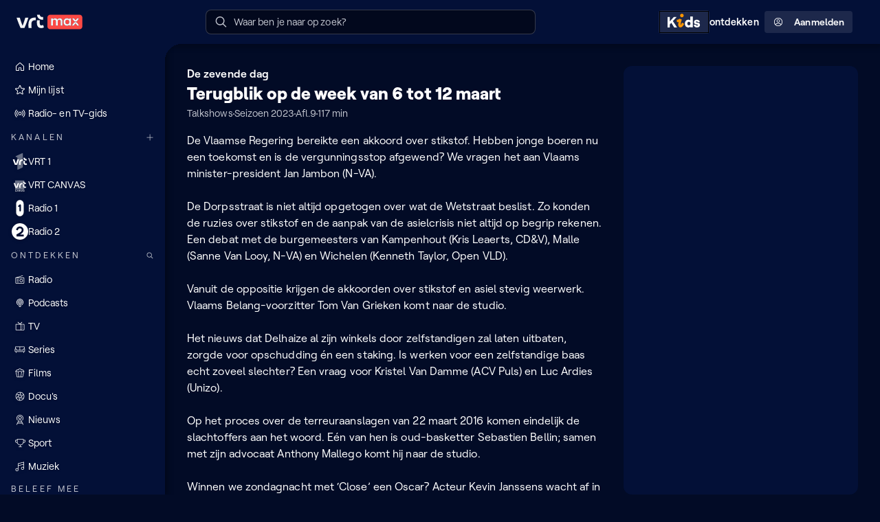

--- FILE ---
content_type: text/html
request_url: https://www.vrt.be/vrtmax/a-z/de-zevende-dag/2023/de-zevende-dag-d20230312/
body_size: 5279
content:
<!doctype html><html lang="nl"><head><meta charset="UTF-8"><title>VRT MAX</title><meta name="language" content="nl"><meta http-equiv="x-ua-compatible" content="ie=edge"><meta name="viewport" content="width=device-width,initial-scale=1"><style type="text/css">:root{--color-background-default:#020b26;--color-background-inverted:#ffffff;--color-background-info:#cc83f64d;--color-background-warning:#ffbe324d;--color-background-error:#ff49444d;--color-background-success:#3ecf6e4d;--color-background-live:#ff00004d;--color-background-elevation-0:#020b26;--color-background-elevation-25:#030d2e;--color-background-elevation-50:#031037;--color-background-elevation-100:#0b173d;--color-background-elevation-150:#131f44;--color-background-elevation-200:#1b264a;--color-background-elevation-250:#232e50;--color-gradient-linear-background-blend-to-top:linear-gradient(0deg, #020b26ff 0%, #020b2600 100%);--color-gradient-linear-background-blend-to-right:linear-gradient(90deg, #020b26ff 0%, #020b2600 100%);--color-gradient-linear-background-blend-to-left:linear-gradient(90deg, #020b2600 0%, #020b26ff 100%);--color-gradient-linear-glass-fill:linear-gradient(60deg, #ffffff0D 13.4%, #ffffff26 86.6%);--color-gradient-linear-glass-border:linear-gradient(210deg, #ffffff80 13.4%, #ffffff1a 41.23%, #ffffff4d 86.6%);--color-gradient-linear-glass-border-opaque:linear-gradient(210deg, #ffffff80 13.4%, #ffffff33 42.68%, #9A9A9A4C 86.6%);--color-text-default:#ffffff;--color-text-dimmed:#c0c3cd;--color-text-disabled:#81889b;--color-text-inverted:#031037;--color-text-error:#ff4944;--color-text-warning:#ffbe32;--color-text-success:#3ecf6e;--color-text-info:#b65de9;--color-text-focus:#0fb9ff;--color-text-live:#ff0000;--color-text-link:#c2760a;--color-transparent-primary-0:#ff494200;--color-transparent-primary-5:#ff49420D;--color-transparent-primary-10:#ff49421a;--color-transparent-primary-15:#ff494226;--color-transparent-primary-20:#ff494233;--color-transparent-primary-30:#ff49424d;--color-transparent-primary-40:#ff494266;--color-transparent-primary-50:#ff494280;--color-transparent-primary-70:#ff4942b3;--color-transparent-primary-75:#ff4942bf;--color-transparent-primary-90:#ff4942e6;--color-transparent-primary-100:#ff4942ff;--color-transparent-default-0:#ffffff00;--color-transparent-default-5:#ffffff0D;--color-transparent-default-10:#ffffff1a;--color-transparent-default-15:#ffffff26;--color-transparent-default-20:#ffffff33;--color-transparent-default-30:#ffffff4d;--color-transparent-default-40:#ffffff66;--color-transparent-default-50:#ffffff80;--color-transparent-default-70:#ffffffb3;--color-transparent-default-75:#ffffffbf;--color-transparent-default-90:#ffffffe6;--color-transparent-default-100:#ffffffff;--color-transparent-inverted-0:#03103700;--color-transparent-inverted-5:#0310370D;--color-transparent-inverted-10:#0310371a;--color-transparent-inverted-15:#03103726;--color-transparent-inverted-20:#03103733;--color-transparent-inverted-30:#0310374d;--color-transparent-inverted-40:#03103766;--color-transparent-inverted-50:#03103780;--color-transparent-inverted-70:#031037b3;--color-transparent-inverted-75:#031037bf;--color-transparent-inverted-90:#031037e6;--color-transparent-inverted-100:#031037ff;--color-transparent-background-0:#020b2600;--color-transparent-background-5:#020b260D;--color-transparent-background-10:#020b261a;--color-transparent-background-15:#020b2626;--color-transparent-background-20:#020b2633;--color-transparent-background-30:#020b264d;--color-transparent-background-40:#020b2666;--color-transparent-background-50:#020b2680;--color-transparent-background-70:#020b26b3;--color-transparent-background-75:#020b26bf;--color-transparent-background-90:#020b26e6;--color-transparent-background-100:#020b26ff;--color-transparent-background-inverted-0:#ffffff00;--color-transparent-background-inverted-5:#ffffff0D;--color-transparent-background-inverted-10:#ffffff1a;--color-transparent-background-inverted-15:#ffffff26;--color-transparent-background-inverted-20:#ffffff33;--color-transparent-background-inverted-30:#ffffff4d;--color-transparent-background-inverted-40:#ffffff66;--color-transparent-background-inverted-50:#ffffff80;--color-transparent-background-inverted-70:#ffffffb3;--color-transparent-background-inverted-75:#ffffffbf;--color-transparent-background-inverted-90:#ffffffe6;--color-transparent-background-inverted-100:#ffffffff;--color-brand-primary-200:#ffc2bf;--color-brand-primary-300:#ff9995;--color-brand-primary-400:#ff716c;--color-brand-primary-500:#ff4942;--color-brand-primary-600:#f4231a;--color-brand-primary-700:#c51c16;--color-brand-primary-gradient:linear-gradient(60deg, #ff4942 0%, #ff716c 100%);--color-brand-secondary-200:#cc83f6;--color-brand-secondary-300:#b65de9;--color-brand-secondary-400:#9e3cd7;--color-brand-secondary-500:#8131af;--color-brand-secondary-600:#612e7f;--color-brand-secondary-700:#432753;--color-brand-secondary-gradient:linear-gradient(60deg, #8131af 0%, #9e3cd7 100%);--color-brand-tertiary-200:#ffd799;--color-brand-tertiary-300:#ffc266;--color-brand-tertiary-400:#ffac33;--color-brand-tertiary-500:#ff9500;--color-brand-tertiary-600:#c2760a;--color-brand-tertiary-700:#8a570f;--color-brand-tertiary-gradient:linear-gradient(60deg, #ff9500 0%, #ffac33 100%);--color-brand-quaternary-200:#99ccff;--color-brand-quaternary-300:#66b2ff;--color-brand-quaternary-400:#3399ff;--color-brand-quaternary-500:#007fff;--color-brand-quaternary-600:#0a66c2;--color-brand-quaternary-700:#0f4c8a;--color-brand-quaternary-gradient:linear-gradient(60deg, #007fff 0%, #3399ff 100%);--color-functional-error:#ff4944;--color-functional-warning:#ffbe32;--color-functional-success:#3ecf6e;--color-functional-info:#cc83f6;--color-functional-focus:#0fb9ff;--color-functional-live:#ff0000;--color-functional-spec:#7b61ff;--color-neutral-25:#02081d;--color-neutral-50:#020b26;--color-neutral-75:#030d2e;--color-neutral-100:#031037;--color-neutral-125:#0b173d;--color-neutral-150:#131f44;--color-neutral-175:#1b264a;--color-neutral-200:#232e50;--color-neutral-250:#323d5d;--color-neutral-300:#424c69;--color-neutral-400:#616a82;--color-neutral-500:#81889b;--color-neutral-600:#a1a5b4;--color-neutral-700:#c0c3cd;--color-neutral-800:#e0e1e6;--color-neutral-900:#ffffff;--color-magenta-magenta-1:#ffeffa;--color-magenta-magenta-2:#ffb8cc;--color-magenta-magenta-3:#ff78a0;--color-magenta-magenta-4:#ff3c78;--color-magenta-magenta-5:#e60064;--color-magenta-magenta-6:#960032;--color-magenta-magenta-7:#49001d;--color-tangerine-tangerine-1:#fff2f6;--color-tangerine-tangerine-2:#ffbfc3;--color-tangerine-tangerine-3:#ff7882;--color-tangerine-tangerine-4:#ff4944;--color-tangerine-tangerine-5:#e62323;--color-tangerine-tangerine-6:#ad1e1e;--color-tangerine-tangerine-7:#4d0100;--color-amber-amber-1:#fffbf1;--color-amber-amber-2:#fdedce;--color-amber-amber-3:#ffe682;--color-amber-amber-4:#ffbe32;--color-amber-amber-5:#ff9600;--color-amber-amber-6:#b17500;--color-amber-amber-7:#351900;--color-emerald-emerald-1:#eef7ee;--color-emerald-emerald-2:#c3f0c7;--color-emerald-emerald-3:#6de19b;--color-emerald-emerald-4:#3ecf6e;--color-emerald-emerald-5:#21891f;--color-emerald-emerald-6:#165827;--color-emerald-emerald-7:#003400;--color-iris-iris-1:#f6eeff;--color-iris-iris-2:#e1d0f4;--color-iris-iris-3:#b86bff;--color-iris-iris-4:#aa3ce9;--color-iris-iris-5:#8232af;--color-iris-iris-6:#5c2776;--color-iris-iris-7:#341442;--color-violet-violet-1:#efedfd;--color-violet-violet-2:#c9c2f8;--color-violet-violet-3:#7767ed;--color-violet-violet-4:#5541f0;--color-violet-violet-5:#4031ae;--color-violet-violet-6:#2b2174;--color-violet-violet-7:#15103a;--color-marine-marine-1:#e6f5ff;--color-marine-marine-2:#d0eaff;--color-marine-marine-3:#00aaff;--color-marine-marine-4:#0081ff;--color-marine-marine-5:#005aeb;--color-marine-marine-6:#002b6c;--color-marine-marine-7:#011f49;--color-teal-teal-1:#e8fbf1;--color-teal-teal-2:#b0f5e9;--color-teal-teal-3:#00d2be;--color-teal-teal-4:#00beaa;--color-teal-teal-5:#008470;--color-teal-teal-6:#006953;--color-teal-teal-7:#013332;--color-midnight-midnight-1:#ffffff;--color-midnight-midnight-2:#f2eff0;--color-midnight-midnight-3:#c1c1c6;--color-midnight-midnight-4:#69788c;--color-midnight-midnight-5:#3f4865;--color-midnight-midnight-6:#031037;--color-midnight-midnight-7:#000000;--channel-vrt-nu-primary-transparency-10:#ff49441a;--channel-vrt-nu-primary-transparency-30:#ff49444d;--channel-vrt-nu-primary-transparency-70:#ff4944b3;--channel-vrt-nu-primary-base:#ff4944;--channel-vrt-nu-primary-on-base:#ffffff;--channel-vrt-nu-primary-accent-on-dark:#ff4944;--channel-vrt-nu-primary-accent-on-light:#ff4944;--channel-vrt-nu-primary-background:#ff4944;--channel-vrt-nu-gradient-base:linear-gradient(0deg, #ff4944 0%, #ff4944 100%);--channel-vrt-nu-gradient-accent:linear-gradient(0deg, #020b2600 0%, #020b2600 100%);--channel-vrt-nu-gradient-background-horizontal:linear-gradient(90deg, #ff4944 0%, #ff4944 100%);--channel-vrt-nu-gradient-background-vertical:linear-gradient(180deg, #ff4944 0%, #ff4944 100%);--channel-vrt-nu-gradient-background-vertical-dimmed:linear-gradient(180deg, #002b6c 0%, #002b6c 50%, #031037 100%);--channel-vrt-nu-gradient-on-background:#ffffff;--channel-vrt-nu-gradient-on-dimmed-background:#ffffff;--channel-canvas-primary-transparency-10:#ffbe321a;--channel-canvas-primary-transparency-30:#ffbe324d;--channel-canvas-primary-transparency-70:#ffbe32b3;--channel-canvas-primary-base:#ffbe32;--channel-canvas-primary-on-base:#ffffff;--channel-canvas-primary-accent-on-dark:#00d2be;--channel-canvas-primary-accent-on-light:#008470;--channel-canvas-primary-background:#ffbe32;--channel-canvas-gradient-base:linear-gradient(180deg, #ffbe32 0%, #020b2600 100%);--channel-canvas-gradient-accent:linear-gradient(0deg, #020b2600 0%, #020b2600 100%);--channel-canvas-gradient-background-horizontal:linear-gradient(90deg, #ffbe32 0%, #ffbe32 100%);--channel-canvas-gradient-background-vertical:linear-gradient(180deg, #ffbe32 0%, #ffbe32 100%);--channel-canvas-gradient-background-vertical-dimmed:linear-gradient(180deg, #00beaa 0%, #00beaa 50%, #013332 100%);--channel-canvas-gradient-on-background:#031037;--channel-canvas-gradient-on-dimmed-background:#ffffff;--channel-een-primary-transparency-10:#FF00FF1a;--channel-een-primary-transparency-30:#FF00FF4d;--channel-een-primary-transparency-70:#FF00FFb3;--channel-een-primary-base:#FF00FF;--channel-een-primary-on-base:#ffffff;--channel-een-primary-accent-on-dark:#fffbf1;--channel-een-primary-accent-on-light:#ffbe32;--channel-een-primary-background:#FF00FF;--channel-een-gradient-base:linear-gradient(180deg, #FF00FF 0%, #020b2600 100%);--channel-een-gradient-accent:linear-gradient(0deg, #020b2600 0%, #020b2600 100%);--channel-een-gradient-background-horizontal:linear-gradient(90deg, #FF00FF 0%, #FF00FF 100%);--channel-een-gradient-background-vertical:linear-gradient(180deg, #FF00FF 0%, #FF00FF 100%);--channel-een-gradient-background-vertical-dimmed:linear-gradient(180deg, #FF00FF 0%, #FF00FF 50%, #FF00FF80 100%);--channel-een-gradient-on-background:#031037;--channel-een-gradient-on-dimmed-background:#ffffff;--channel-mnm-primary-transparency-10:#FF007A1a;--channel-mnm-primary-transparency-30:#FF007A4d;--channel-mnm-primary-transparency-70:#FF007Ab3;--channel-mnm-primary-base:#FF007A;--channel-mnm-primary-on-base:#ffffff;--channel-mnm-primary-accent-on-dark:#FEFF56;--channel-mnm-primary-accent-on-light:#960032;--channel-mnm-primary-background:#960032;--channel-mnm-gradient-base:linear-gradient(180deg, #960032 0%, #020b2600 100%);--channel-mnm-gradient-accent:linear-gradient(30deg, #960032 13.39%, #FEFF56 86.39%);--channel-mnm-gradient-background-horizontal:linear-gradient(90deg, #960032 0%, #960032 100%);--channel-mnm-gradient-background-vertical:linear-gradient(180deg, #960032 0%, #960032 100%);--channel-mnm-gradient-background-vertical-dimmed:linear-gradient(180deg, #ff3c78 0%, #ff3c78 50%, #49001d 100%);--channel-mnm-gradient-on-background:#ffffff;--channel-mnm-gradient-on-dimmed-background:#ffffff;--channel-ketnet-primary-transparency-10:#005AEB1a;--channel-ketnet-primary-transparency-30:#005AEB4d;--channel-ketnet-primary-transparency-70:#005AEBb3;--channel-ketnet-primary-base:#005AEB;--channel-ketnet-primary-on-base:#ffffff;--channel-ketnet-primary-accent-on-dark:#ffffff;--channel-ketnet-primary-accent-on-light:#210461;--channel-ketnet-primary-background:#1042DF;--channel-ketnet-gradient-base:linear-gradient(180deg, #09257C 0%, #020b2600 100%);--channel-ketnet-gradient-accent:linear-gradient(0deg, #020b2600 0%, #020b2600 100%);--channel-ketnet-gradient-background-horizontal:linear-gradient(90deg, #005AEB 0%, #005AEB 100%);--channel-ketnet-gradient-background-vertical:linear-gradient(180deg, #005AEB 0%, #005AEB 100%);--channel-ketnet-gradient-background-vertical-dimmed:linear-gradient(180deg, #005AEB 0%, #005AEB 50%, #011f49 100%);--channel-ketnet-gradient-on-background:#ffffff;--channel-ketnet-gradient-on-bimmed-background:#ffffff;--channel-ketnet-jr-primary-transparency-10:#00AAFF1a;--channel-ketnet-jr-primary-transparency-30:#00AAFF4d;--channel-ketnet-jr-primary-transparency-70:#00AAFFb3;--channel-ketnet-jr-primary-base:#00AAFF;--channel-ketnet-jr-primary-on-base:#ffffff;--channel-ketnet-jr-primary-accent-on-dark:#23D2FA;--channel-ketnet-jr-primary-accent-on-light:#E0FCFF;--channel-ketnet-jr-primary-background:#FBE122;--channel-ketnet-jr-gradient-base:linear-gradient(180deg, #FBE12280 0%, #020b2600 100%);--channel-ketnet-jr-gradient-accent:linear-gradient(0deg, #020b2600 0%, #020b2600 100%);--channel-ketnet-jr-gradient-background-horizontal:linear-gradient(90deg, #00AAFF 0%, #00AAFF 100%);--channel-ketnet-jr-gradient-background-vertical:linear-gradient(180deg, #00AAFF 0%, #00AAFF 100%);--channel-ketnet-jr-gradient-background-vertical-dimmed:linear-gradient(180deg, #00AAFF 0%, #00AAFF 50%, #005aeb 100%);--channel-ketnet-jr-gradient-on-background:#031037;--channel-ketnet-jr-gradient-on-dimmed-background:#031037;--channel-ketnet-hits-primary-transparency-10:#005AEB1a;--channel-ketnet-hits-primary-transparency-30:#005AEB4d;--channel-ketnet-hits-primary-transparency-70:#005AEBb3;--channel-ketnet-hits-primary-base:#005AEB;--channel-ketnet-hits-primary-on-base:#ffffff;--channel-ketnet-hits-primary-accent-on-dark:#FFFFFF;--channel-ketnet-hits-primary-accent-on-light:#1F14AA;--channel-ketnet-hits-primary-background:#00B74B;--channel-ketnet-hits-gradient-base:linear-gradient(180deg, #00B74B 0%, #020b2600 100%);--channel-ketnet-hits-gradient-accent:linear-gradient(0deg, #020b2600 0%, #020b2600 100%);--channel-ketnet-hits-gradient-background-horizontal:linear-gradient(90deg, #005AEB 0%, #005AEB 100%);--channel-ketnet-hits-gradient-background-vertical:linear-gradient(180deg, #005AEB 0%, #005AEB 100%);--channel-ketnet-hits-gradient-background-vertical-dimmed:linear-gradient(180deg, #005AEB 0%, #005AEB 50%, #011f49 100%);--channel-ketnet-hits-gradient-on-background:#ffffff;--channel-ketnet-hits-gradient-on-dimmed-background:#ffffff;--channel-radio1-primary-transparency-10:#0081ff1a;--channel-radio1-primary-transparency-30:#0081ff4d;--channel-radio1-primary-transparency-70:#0081ffb3;--channel-radio1-primary-base:#0081ff;--channel-radio1-primary-on-base:#ffffff;--channel-radio1-primary-accent-on-dark:#b86bff;--channel-radio1-primary-accent-on-light:#b86bff;--channel-radio1-primary-background:#0081ff;--channel-radio1-gradient-base:linear-gradient(180deg, #0081ff 0%, #020b2600 100%);--channel-radio1-gradient-accent:linear-gradient(180deg, #b86bff 0%, #0081ff 100%);--channel-radio1-gradient-background-horizontal:linear-gradient(90deg, #0081ff 0%, #b86bff 100%);--channel-radio1-gradient-background-vertical:linear-gradient(180deg, #0081ff 0%, #b86bff 100%);--channel-radio1-gradient-background-vertical-dimmed:linear-gradient(180deg, #0081ff 0%, #0081ff 50%, #002b6c 100%);--channel-radio1-gradient-on-background:#ffffff;--channel-radio1-gradient-on-dimmed-background:#ffffff;--channel-radio2-primary-transparency-10:#ff49441a;--channel-radio2-primary-transparency-30:#ff49444d;--channel-radio2-primary-transparency-70:#ff4944b3;--channel-radio2-primary-base:#ff4944;--channel-radio2-primary-on-base:#ffffff;--channel-radio2-primary-accent-on-dark:#ff4944;--channel-radio2-primary-accent-on-light:#ff4944;--channel-radio2-primary-background:#d0eaff;--channel-radio2-gradient-base:linear-gradient(180deg, #ff4944 0%, #020b2600 100%);--channel-radio2-gradient-accent:linear-gradient(180deg, #e60064 0%, #020b2600 100%);--channel-radio2-gradient-background-horizontal:linear-gradient(90deg, #ff4944 0%, #ff4944 33%, #ff4944 67%, #e60064 100%);--channel-radio2-gradient-background-vertical:linear-gradient(180deg, #ff4944 0%, #e60064 100%);--channel-radio2-gradient-background-vertical-dimmed:linear-gradient(180deg, #ff4944 0%, #ff4944 50%, #ad1e1e 100%);--channel-radio2-gradient-on-background:#ffffff;--channel-radio2-gradient-on-dimmed-background:#ffffff;--channel-stubru-primary-transparency-10:#b86bff1a;--channel-stubru-primary-transparency-30:#b86bff4d;--channel-stubru-primary-transparency-70:#b86bffb3;--channel-stubru-primary-base:#b86bff;--channel-stubru-primary-on-base:#ffffff;--channel-stubru-primary-accent-on-dark:#f6eeff;--channel-stubru-primary-accent-on-light:#341442;--channel-stubru-primary-background:#DED1F1;--channel-stubru-gradient-base:linear-gradient(180deg, #341442 0%, #471B5F73 50%, #020b2600 100%);--channel-stubru-gradient-accent:linear-gradient(0deg, #B86BFF 0%, #B969F9 14%, #BC64EA 29%, #C15CD1 43%, #C850AE 57%, #D24281 71%, #DD304B 86%, #E62323 100%);--channel-stubru-gradient-background-horizontal:linear-gradient(90deg, #341442 0%, #341442 100%);--channel-stubru-gradient-background-vertical:linear-gradient(180deg, #341442 0%, #341442 100%);--channel-stubru-gradient-background-vertical-dimmed:linear-gradient(180deg, #8232af 0%, #8232af 50%, #341442 100%);--channel-stubru-gradient-on-background:#ffffff;--channel-stubru-gradient-on-dimmed-background:#ffffff;--channel-klara-primary-transparency-10:#c9c2f81a;--channel-klara-primary-transparency-30:#c9c2f84d;--channel-klara-primary-transparency-70:#c9c2f8b3;--channel-klara-primary-base:#c9c2f8;--channel-klara-primary-on-base:#031037;--channel-klara-primary-accent-on-dark:#c9c2f8;--channel-klara-primary-accent-on-light:#000000;--channel-klara-primary-background:#DED1F1;--channel-klara-gradient-base:linear-gradient(180deg, #000000 0%, #020b2600 100%);--channel-klara-gradient-accent:linear-gradient(180deg, #C9C2F833 0%, #C9C2F800 100%);--channel-klara-gradient-background-horizontal:linear-gradient(90deg, #1a110b 0%, #1a110b 100%);--channel-klara-gradient-background-vertical:linear-gradient(180deg, #1a110b 0%, #1a110b 100%);--channel-klara-gradient-background-vertical-dimmed:linear-gradient(180deg, #c9c2f8 0%, #c9c2f8 50%, #1A110B 100%);--channel-klara-gradient-on-background:#ffffff;--channel-klara-gradient-on-dimmed-background:#ffffff;--channel-sporza-primary-transparency-10:#0000001a;--channel-sporza-primary-transparency-30:#0000004d;--channel-sporza-primary-transparency-70:#000000b3;--channel-sporza-primary-base:#000000;--channel-sporza-primary-on-base:#ffffff;--channel-sporza-primary-accent-on-dark:#ffffff;--channel-sporza-primary-accent-on-light:#77FF07;--channel-sporza-primary-background:#000000;--channel-sporza-gradient-base:linear-gradient(180deg, #000000 0%, #020b2600 100%);--channel-sporza-gradient-accent:linear-gradient(180deg, #000000 0%, #020b2600 100%);--channel-sporza-gradient-on-background:#ffffff;--channel-sporza-gradient-background-horizontal:linear-gradient(90deg, #000000 0%, #000000 100%);--channel-sporza-gradient-background-vertical:linear-gradient(180deg, #000000 0%, #000000 100%);--channel-sporza-gradient-background-vertical-dimmed:linear-gradient(180deg, #83FF00 0%, #83FF00 50%, #003400 100%);--channel-sporza-gradient-on-dimmed-background:#ffffff;--channel-de-tijdloze-primary-transparency-10:#ffe6821a;--channel-de-tijdloze-primary-transparency-30:#ffe6824d;--channel-de-tijdloze-primary-transparency-70:#ffe682b3;--channel-de-tijdloze-primary-base:#ffe682;--channel-de-tijdloze-primary-on-base:#031037;--channel-de-tijdloze-primary-accent-on-dark:#ffffff;--channel-de-tijdloze-primary-accent-on-light:#000000;--channel-de-tijdloze-primary-background:#24231F;--channel-de-tijdloze-gradient-base:linear-gradient(180deg, #000000 0%, #020b2600 100%);--channel-de-tijdloze-gradient-accent:linear-gradient(201deg, #1F1800 0%, #000000 50%, #000000 100%);--channel-de-tijdloze-gradient-background-horizontal:linear-gradient(90deg, #1F1800 0%, #000000 100%);--channel-de-tijdloze-gradient-background-vertical:linear-gradient(180deg, #1F1800 0%, #000000 100%);--channel-de-tijdloze-gradient-background-vertical-dimmed:linear-gradient(180deg, #ffe682 0%, #ffe682 50%, #031037 100%);--channel-de-tijdloze-gradient-on-background:#ffffff;--channel-de-tijdloze-gradient-on-dimmed-background:#ffffff;--channel-vrtnws-primary-transparency-10:#5541f01a;--channel-vrtnws-primary-transparency-30:#5541f04d;--channel-vrtnws-primary-transparency-70:#5541f0b3;--channel-vrtnws-primary-base:#5541f0;--channel-vrtnws-primary-on-base:#ffffff;--channel-vrtnws-primary-accent-on-dark:#ffffff;--channel-vrtnws-primary-accent-on-light:#031037;--channel-vrtnws-primary-background:#5541f0;--channel-vrtnws-gradient-base:linear-gradient(189deg, #15103A 0%, #020b2600 100%);--channel-vrtnws-gradient-accent:linear-gradient(189deg, #4031AE 0%, #020B26 100%);--channel-vrtnws-gradient-on-background:#ffffff;--channel-vrtnws-gradient-background-horizontal:linear-gradient(90deg, #5541f0 0%, #5541f0 100%);--channel-vrtnws-gradient-background-vertical:linear-gradient(180deg, #5541f0 0%, #5541f0 100%);--channel-vrtnws-gradient-background-vertical-dimmed:linear-gradient(180deg, #5541f0 0%, #5541f0 50%, #15103a 100%);--channel-vrtnws-gradient-on-dimmed-background:#ffffff;--channel-radio-1-classics-primary-transparency-10:#DBF1FF1a;--channel-radio-1-classics-primary-transparency-30:#DBF1FF4d;--channel-radio-1-classics-primary-transparency-70:#DBF1FFb3;--channel-radio-1-classics-primary-base:#DBF1FF;--channel-radio-1-classics-primary-on-base:#ffffff;--channel-radio-1-classics-primary-accent-on-dark:#b86bff;--channel-radio-1-classics-primary-accent-on-light:#b86bff;--channel-radio-1-classics-primary-background:#FFFDEF;--channel-radio-1-classics-gradient-base:linear-gradient(180deg, #0092F0 0%, #020b2600 100%);--channel-radio-1-classics-gradient-accent:linear-gradient(180deg, #0092F0 0%, #020b2600 100%);--channel-radio-1-classics-gradient-background-horizontal:linear-gradient(90deg, #DBF1FF 0%, #DBF1FF 100%);--channel-radio-1-classics-gradient-background-vertical:linear-gradient(180deg, #DBF1FF 0%, #DBF1FF 100%);--channel-radio-1-classics-gradient-background-vertical-dimmed:linear-gradient(180deg, #0081ff 0%, #0081ff 50%, #002b6c 100%);--channel-radio-1-classics-gradient-on-background:#031037;--channel-radio-1-classics-gradient-on-dimmed-background:#ffffff;--channel-radio-2-bene-bene-primary-transparency-10:#6DE19B1a;--channel-radio-2-bene-bene-primary-transparency-30:#6DE19B4d;--channel-radio-2-bene-bene-primary-transparency-70:#6DE19Bb3;--channel-radio-2-bene-bene-primary-base:#6DE19B;--channel-radio-2-bene-bene-primary-on-base:#031037;--channel-radio-2-bene-bene-primary-accent-on-dark:#FFBE32;--channel-radio-2-bene-bene-primary-accent-on-light:#B17500;--channel-radio-2-bene-bene-primary-background:#C3F0C7;--channel-radio-2-bene-bene-gradient-base:linear-gradient(180deg, #C3F0C7 0%, #013332 50%, #020b2600 100%);--channel-radio-2-bene-bene-gradient-accent:linear-gradient(180deg, #B17500 0%, #FFBE32 100%);--channel-radio-2-bene-bene-gradient-background-horizontal:linear-gradient(90deg, #013332 0%, #013332 100%);--channel-radio-2-bene-bene-gradient-background-vertical:linear-gradient(180deg, #013332 0%, #013332 100%);--channel-radio-2-bene-bene-gradient-background-vertical-dimmed:linear-gradient(180deg, #ff4944 0%, #ff4944 50%, #ad1e1e 100%);--channel-radio-2-bene-bene-gradient-on-background:#ffffff;--channel-radio-2-bene-bene-gradient-on-dimmed-background:#ffffff;--channel-radio-2-unwind-primary-transparency-10:#d0eaff1a;--channel-radio-2-unwind-primary-transparency-30:#d0eaff4d;--channel-radio-2-unwind-primary-transparency-70:#d0eaffb3;--channel-radio-2-unwind-primary-base:#d0eaff;--channel-radio-2-unwind-primary-on-base:#ffffff;--channel-radio-2-unwind-primary-accent-on-dark:#EF4B26;--channel-radio-2-unwind-primary-accent-on-light:#EF4B26;--channel-radio-2-unwind-primary-background:#EBFDFA;--channel-radio-2-unwind-gradient-base:linear-gradient(180deg, #EF4B26 0%, #020b2600 100%);--channel-radio-2-unwind-gradient-accent:linear-gradient(180deg, #EF4B26 0%, #020b2600 100%);--channel-radio-2-unwind-gradient-background-horizontal:linear-gradient(90deg, #d0eaff 0%, #d0eaff 100%);--channel-radio-2-unwind-gradient-background-vertical:linear-gradient(180deg, #d0eaff 0%, #d0eaff 100%);--channel-radio-2-unwind-gradient-background-vertical-dimmed:linear-gradient(180deg, #ff4944 0%, #ff4944 50%, #ad1e1e 100%);--channel-radio-2-unwind-gradient-on-background:#031037;--channel-radio-2-unwind-gradient-on-dimmed-background:#ffffff;--channel-mnm-hits-primary-transparency-10:#FF007A1a;--channel-mnm-hits-primary-transparency-30:#FF007A4d;--channel-mnm-hits-primary-transparency-70:#FF007Ab3;--channel-mnm-hits-primary-base:#FF007A;--channel-mnm-hits-primary-on-base:#ffffff;--channel-mnm-hits-primary-accent-on-dark:#FEFF56;--channel-mnm-hits-primary-accent-on-light:#960032;--channel-mnm-hits-primary-background:#960032;--channel-mnm-hits-gradient-base:linear-gradient(180deg, #960032 0%, #020b2600 100%);--channel-mnm-hits-gradient-accent:linear-gradient(30deg, #960032 13.39%, #FEFF56 86.39%);--channel-mnm-hits-gradient-background-horizontal:linear-gradient(90deg, #FF007A 0%, #FF007A 100%);--channel-mnm-hits-gradient-background-vertical:linear-gradient(180deg, #FF007A 0%, #FF007A 100%);--channel-mnm-hits-gradient-background-vertical-dimmed:linear-gradient(180deg, #ff3c78 0%, #ff3c78 50%, #49001d 100%);--channel-mnm-hits-gradient-on-background:#ffffff;--channel-mnm-hits-gradient-on-dimmed-background:#ffffff;--channel-stubru-untz-primary-transparency-10:#3414421a;--channel-stubru-untz-primary-transparency-30:#3414424d;--channel-stubru-untz-primary-transparency-70:#341442b3;--channel-stubru-untz-primary-base:#341442;--channel-stubru-untz-primary-on-base:#ffffff;--channel-stubru-untz-primary-accent-on-dark:#b86bff;--channel-stubru-untz-primary-accent-on-light:#b86bff;--channel-stubru-untz-primary-background:#DED1F1;--channel-stubru-untz-gradient-base:linear-gradient(180deg, #341442 0%, #020b2600 100%);--channel-stubru-untz-gradient-accent:linear-gradient(180deg, #341442 0%, #020b2600 100%);--channel-stubru-untz-gradient-background-horizontal:linear-gradient(90deg, #341442 0%, #341442 100%);--channel-stubru-untz-gradient-background-vertical:linear-gradient(180deg, #341442 0%, #341442 100%);--channel-stubru-untz-gradient-background-vertical-dimmed:linear-gradient(180deg, #8232af 0%, #8232af 50%, #341442 100%);--channel-stubru-untz-gradient-on-background:#ffffff;--channel-stubru-untz-gradient-on-dimmed-background:#ffffff;--channel-stubru-vuurland-primary-transparency-10:#ffbfc31a;--channel-stubru-vuurland-primary-transparency-30:#ffbfc34d;--channel-stubru-vuurland-primary-transparency-70:#ffbfc3b3;--channel-stubru-vuurland-primary-base:#ffbfc3;--channel-stubru-vuurland-primary-on-base:#ffffff;--channel-stubru-vuurland-primary-accent-on-dark:#960032;--channel-stubru-vuurland-primary-accent-on-light:#960032;--channel-stubru-vuurland-primary-background:#DED1F1;--channel-stubru-vuurland-gradient-base:linear-gradient(180deg, #341442 0%, #020b2600 100%);--channel-stubru-vuurland-gradient-accent:linear-gradient(180deg, #341442 0%, #020b2600 100%);--channel-stubru-vuurland-gradient-background-horizontal:linear-gradient(90deg, #ffbfc3 0%, #ffbfc3 100%);--channel-stubru-vuurland-gradient-background-vertical:linear-gradient(180deg, #ffbfc3 0%, #ffbfc3 100%);--channel-stubru-vuurland-gradient-background-vertical-dimmed:linear-gradient(180deg, #8232af 0%, #8232af 50%, #341442 100%);--channel-stubru-vuurland-gradient-on-background:#031037;--channel-stubru-vuurland-gradient-on-dimmed-background:#ffffff;--channel-studio-brussel-de-jaren-nul-primary-transparency-10:#b86bff1a;--channel-studio-brussel-de-jaren-nul-primary-transparency-30:#b86bff4d;--channel-studio-brussel-de-jaren-nul-primary-transparency-70:#b86bffb3;--channel-studio-brussel-de-jaren-nul-primary-base:#b86bff;--channel-studio-brussel-de-jaren-nul-primary-on-base:#ffffff;--channel-studio-brussel-de-jaren-nul-primary-accent-on-dark:#b86bff;--channel-studio-brussel-de-jaren-nul-primary-accent-on-light:#341442;--channel-studio-brussel-de-jaren-nul-primary-background:#DED1F1;--channel-studio-brussel-de-jaren-nul-gradient-base:linear-gradient(180deg, #341442 0%, #020b2600 100%);--channel-studio-brussel-de-jaren-nul-gradient-accent:linear-gradient(180deg, #341442 0%, #020b2600 100%);--channel-studio-brussel-de-jaren-nul-gradient-background-horizontal:linear-gradient(90deg, #b86bff 0%, #b86bff 100%);--channel-studio-brussel-de-jaren-nul-gradient-background-vertical:linear-gradient(180deg, #b86bff 0%, #b86bff 100%);--channel-studio-brussel-de-jaren-nul-gradient-background-vertical-dimmed:linear-gradient(180deg, #8232af 0%, #8232af 50%, #341442 100%);--channel-studio-brussel-de-jaren-nul-gradient-on-background:#031037;--channel-studio-brussel-de-jaren-nul-gradient-on-dimmed-background:#ffffff;--channel-stubru-bruut-primary-transparency-10:#49001d1a;--channel-stubru-bruut-primary-transparency-30:#49001d4d;--channel-stubru-bruut-primary-transparency-70:#49001db3;--channel-stubru-bruut-primary-base:#49001d;--channel-stubru-bruut-primary-on-base:#ffffff;--channel-stubru-bruut-primary-accent-on-dark:#ffbfc3;--channel-stubru-bruut-primary-accent-on-light:#ffbfc3;--channel-stubru-bruut-primary-background:#DED1F1;--channel-stubru-bruut-gradient-base:linear-gradient(180deg, #341442 0%, #020b2600 100%);--channel-stubru-bruut-gradient-accent:linear-gradient(180deg, #341442 0%, #020b2600 100%);--channel-stubru-bruut-gradient-background-horizontal:linear-gradient(90deg, #49001d 0%, #49001d 100%);--channel-stubru-bruut-gradient-background-vertical:linear-gradient(180deg, #49001d 0%, #49001d 100%);--channel-stubru-bruut-gradient-background-vertical-dimmed:linear-gradient(180deg, #8232af 0%, #8232af 50%, #341442 100%);--channel-stubru-bruut-gradient-on-background:#ffffff;--channel-stubru-bruut-gradient-on-dimmed-background:#ffffff;--channel-klara-continuo-primary-transparency-10:#0000001a;--channel-klara-continuo-primary-transparency-30:#0000004d;--channel-klara-continuo-primary-transparency-70:#000000b3;--channel-klara-continuo-primary-base:#000000;--channel-klara-continuo-primary-on-base:#031037;--channel-klara-continuo-primary-accent-on-dark:#c9c2f8;--channel-klara-continuo-primary-accent-on-light:#000000;--channel-klara-continuo-primary-background:#FAFAFA;--channel-klara-continuo-gradient-base:linear-gradient(180deg, #000000 0%, #020b2600 100%);--channel-klara-continuo-gradient-accent:linear-gradient(180deg, #000000 0%, #020b2600 100%);--channel-klara-continuo-gradient-background-horizontal:linear-gradient(90deg, #000000 0%, #000000 100%);--channel-klara-continuo-gradient-background-vertical:linear-gradient(180deg, #000000 0%, #000000 100%);--channel-klara-continuo-gradient-background-vertical-dimmed:linear-gradient(180deg, #c9c2f8 0%, #c9c2f8 50%, #1A110B 100%);--channel-klara-continuo-gradient-on-background:#ffffff;--channel-klara-continuo-gradient-on-dimmed-background:#ffffff;--channel-de-warmste-week-primary-transparency-10:#49001d1a;--channel-de-warmste-week-primary-transparency-30:#49001d4d;--channel-de-warmste-week-primary-transparency-70:#49001db3;--channel-de-warmste-week-primary-base:#49001d;--channel-de-warmste-week-primary-on-base:#031037;--channel-de-warmste-week-primary-accent-on-dark:#ffbe32;--channel-de-warmste-week-primary-accent-on-light:#ffbe32;--channel-de-warmste-week-primary-background:#49001d;--channel-de-warmste-week-gradient-base:linear-gradient(180deg, #000000 0%, #020b2600 100%);--channel-de-warmste-week-gradient-accent:linear-gradient(180deg, #000000 0%, #020b2600 100%);--channel-de-warmste-week-gradient-background-horizontal:linear-gradient(90deg, #ffbe32 0%, #ff9600 50%, #ff9600 100%);--channel-de-warmste-week-gradient-background-vertical:linear-gradient(180deg, #ffbe32 0%, #ff9600 50%, #ff9600 100%);--channel-de-warmste-week-gradient-background-vertical-dimmed:linear-gradient(180deg, #ffbe32 0%, #ffbe32 33%, #ffbe32 67%, #FF960080 100%);--channel-de-warmste-week-gradient-on-background:#031037;--channel-de-warmste-week-gradient-on-dimmed-background:#ffffff;--opacity-0:0;--opacity-10:0.1;--opacity-20:0.2;--opacity-30:0.3;--opacity-50:0.5;--opacity-70:0.7;--opacity-80:0.8;--opacity-100:1;--max-tile-interaction-shadow-box-shadow:calc(0.75rem * var(--vrtmax-scale-factor, 1)) calc(0.25rem * var(--vrtmax-scale-factor, 1)) calc(1.25rem * var(--vrtmax-scale-factor, 1)) calc(-0.0625rem * var(--vrtmax-scale-factor, 1)) [object Object];--max-ui-grid-columns:6;--max-ui-grid-gap-column:calc(1rem * var(--vrtmax-scale-factor, 1));--max-ui-grid-gap-row:calc(1rem * var(--vrtmax-scale-factor, 1));--max-ui-grid-gap-between-components:calc(1.75rem * var(--vrtmax-scale-factor, 1));--max-ui-grid-max-width:9999rem;--max-ui-grid-padding-sides:calc(1.25rem * var(--vrtmax-scale-factor, 1));--max-ui-grid-padding-top:calc(1.25rem * var(--vrtmax-scale-factor, 1));--max-ui-grid-padding-bottom:calc(1.25rem * var(--vrtmax-scale-factor, 1));--max-ui-size-border-width-none:0;--max-ui-size-border-width-sm:calc(0.0625rem * var(--vrtmax-scale-factor, 1));--max-ui-size-border-width-md:calc(0.125rem * var(--vrtmax-scale-factor, 1));--max-ui-size-border-width-lg:calc(0.25rem * var(--vrtmax-scale-factor, 1));--max-ui-size-border-radius-none:0;--max-ui-size-border-radius-sm:calc(0.5rem * var(--vrtmax-scale-factor, 1));--max-ui-size-border-radius-md:calc(0.75rem * var(--vrtmax-scale-factor, 1));--max-ui-size-border-radius-lg:calc(1rem * var(--vrtmax-scale-factor, 1));--max-ui-size-border-radius-xl:calc(1.25rem * var(--vrtmax-scale-factor, 1));--max-ui-size-border-radius-full:999px;--max-ui-size-gap-none:0;--max-ui-size-gap-4xs:calc(0.0625rem * var(--vrtmax-scale-factor, 1));--max-ui-size-gap-3xs:calc(0.125rem * var(--vrtmax-scale-factor, 1));--max-ui-size-gap-2xs:calc(0.25rem * var(--vrtmax-scale-factor, 1));--max-ui-size-gap-xs:calc(0.5rem * var(--vrtmax-scale-factor, 1));--max-ui-size-gap-sm:calc(0.75rem * var(--vrtmax-scale-factor, 1));--max-ui-size-gap-md:calc(1rem * var(--vrtmax-scale-factor, 1));--max-ui-size-gap-lg:calc(1.25rem * var(--vrtmax-scale-factor, 1));--max-ui-size-gap-xl:calc(1.5rem * var(--vrtmax-scale-factor, 1));--max-ui-size-gap-2xl:calc(1.75rem * var(--vrtmax-scale-factor, 1));--max-ui-size-gap-3xl:calc(2rem * var(--vrtmax-scale-factor, 1));--max-ui-size-padding-none:0;--max-ui-size-padding-4xs:calc(0.0625rem * var(--vrtmax-scale-factor, 1));--max-ui-size-padding-3xs:calc(0.125rem * var(--vrtmax-scale-factor, 1));--max-ui-size-padding-2xs:calc(0.25rem * var(--vrtmax-scale-factor, 1));--max-ui-size-padding-xs:calc(0.5rem * var(--vrtmax-scale-factor, 1));--max-ui-size-padding-sm:calc(0.75rem * var(--vrtmax-scale-factor, 1));--max-ui-size-padding-md:calc(1rem * var(--vrtmax-scale-factor, 1));--max-ui-size-padding-lg:calc(1.25rem * var(--vrtmax-scale-factor, 1));--max-ui-size-padding-xl:calc(1.5rem * var(--vrtmax-scale-factor, 1));--max-ui-size-padding-2xl:calc(1.75rem * var(--vrtmax-scale-factor, 1));--max-ui-size-padding-3xl:calc(2rem * var(--vrtmax-scale-factor, 1));--max-ui-typography-display-md:900 calc(2.5rem * var(--vrtmax-scale-factor, 1)) / 1.2 Roobert, Arial, sans-serif;--max-ui-typography-display-sm:900 calc(2rem * var(--vrtmax-scale-factor, 1)) / 1.25 Roobert, Arial, sans-serif;--max-ui-typography-headline-lg:900 calc(1.75rem * var(--vrtmax-scale-factor, 1)) / 1.29 Roobert, Arial, sans-serif;--max-ui-typography-headline-md:900 calc(1.5rem * var(--vrtmax-scale-factor, 1)) / 1.33 Roobert, Arial, sans-serif;--max-ui-typography-headline-sm:900 calc(1.25rem * var(--vrtmax-scale-factor, 1)) / 1.4 Roobert, Arial, sans-serif;--max-ui-typography-title-md:600 calc(1rem * var(--vrtmax-scale-factor, 1)) / 1.5 Roobert, Arial, sans-serif;--max-ui-typography-title-sm:600 calc(0.875rem * var(--vrtmax-scale-factor, 1)) / 1.43 Roobert, Arial, sans-serif;--max-ui-typography-body-lg-regular:400 calc(1rem * var(--vrtmax-scale-factor, 1)) / 1.5 Roobert, Arial, sans-serif;--max-ui-typography-body-lg-bold:600 calc(1rem * var(--vrtmax-scale-factor, 1)) / 1.5 Roobert, Arial, sans-serif;--max-ui-typography-body-md-regular:400 calc(0.875rem * var(--vrtmax-scale-factor, 1)) / 1.43 Roobert, Arial, sans-serif;--max-ui-typography-body-md-bold:600 calc(0.875rem * var(--vrtmax-scale-factor, 1)) / 1.43 Roobert, Arial, sans-serif;--max-ui-typography-body-sm-regular:400 calc(0.75rem * var(--vrtmax-scale-factor, 1)) / 1.33 Roobert, Arial, sans-serif;--max-ui-typography-body-sm-bold:600 calc(0.75rem * var(--vrtmax-scale-factor, 1)) / 1.33 Roobert, Arial, sans-serif;--max-ui-typography-timestamp:600 calc(0.625rem * var(--vrtmax-scale-factor, 1)) / 1.2 Roobert, Arial, sans-serif;--max-ui-typography-label-lg:600 calc(0.875rem * var(--vrtmax-scale-factor, 1)) / 1.71 Roobert, Arial, sans-serif;--max-ui-typography-label-lg-letter-spacing:3px;--max-ui-typography-label-md:600 calc(0.625rem * var(--vrtmax-scale-factor, 1)) / 2 Roobert, Arial, sans-serif;--max-ui-typography-label-md-letter-spacing:2px;--max-ui-typography-label-sm:600 calc(0.5rem * var(--vrtmax-scale-factor, 1)) / 2 Roobert, Arial, sans-serif;--max-ui-typography-label-sm-letter-spacing:1px;--max-ui-typography-button-md:600 calc(0.875rem * var(--vrtmax-scale-factor, 1)) / 1.43 Roobert, Arial, sans-serif;--max-ui-typography-button-sm:600 calc(0.75rem * var(--vrtmax-scale-factor, 1)) / 1.33 Roobert, Arial, sans-serif}@media (min-width:600px){:root{--max-ui-grid-columns:9}}@media (min-width:800px){:root{--max-ui-grid-columns:12}}@media (min-width:1000px){:root{--max-ui-grid-columns:15;--max-ui-grid-gap-column:calc(1.25rem * var(--vrtmax-scale-factor, 1));--max-ui-grid-gap-row:calc(1.25rem * var(--vrtmax-scale-factor, 1));--max-ui-typography-display-md:900 calc(3rem * var(--vrtmax-scale-factor, 1)) / 1.17 Roobert, Arial, sans-serif;--max-ui-typography-display-sm:900 calc(2.5rem * var(--vrtmax-scale-factor, 1)) / 1.2 Roobert, Arial, sans-serif;--max-ui-typography-headline-lg:900 calc(2rem * var(--vrtmax-scale-factor, 1)) / 1.25 Roobert, Arial, sans-serif;--max-ui-typography-headline-md:900 calc(1.75rem * var(--vrtmax-scale-factor, 1)) / 1.29 Roobert, Arial, sans-serif;--max-ui-typography-headline-sm:900 calc(1.5rem * var(--vrtmax-scale-factor, 1)) / 1.33 Roobert, Arial, sans-serif;--max-ui-typography-title-md:600 calc(1.25rem * var(--vrtmax-scale-factor, 1)) / 1.4 Roobert, Arial, sans-serif;--max-ui-typography-title-sm:600 calc(1rem * var(--vrtmax-scale-factor, 1)) / 1.5 Roobert, Arial, sans-serif;--max-ui-typography-body-lg-regular:400 calc(1.25rem * var(--vrtmax-scale-factor, 1)) / 1.4 Roobert, Arial, sans-serif;--max-ui-typography-body-lg-bold:600 calc(1.25rem * var(--vrtmax-scale-factor, 1)) / 1.4 Roobert, Arial, sans-serif;--max-ui-typography-body-md-regular:400 calc(1rem * var(--vrtmax-scale-factor, 1)) / 1.5 Roobert, Arial, sans-serif;--max-ui-typography-body-md-bold:600 calc(1rem * var(--vrtmax-scale-factor, 1)) / 1.5 Roobert, Arial, sans-serif;--max-ui-typography-body-sm-regular:400 calc(0.875rem * var(--vrtmax-scale-factor, 1)) / 1.43 Roobert, Arial, sans-serif;--max-ui-typography-body-sm-bold:600 calc(0.875rem * var(--vrtmax-scale-factor, 1)) / 1.43 Roobert, Arial, sans-serif;--max-ui-typography-timestamp:600 calc(0.75rem * var(--vrtmax-scale-factor, 1)) / 1.33 Roobert, Arial, sans-serif;--max-ui-typography-label-lg:600 calc(1rem * var(--vrtmax-scale-factor, 1)) / 1.75 Roobert, Arial, sans-serif;--max-ui-typography-label-lg-letter-spacing:3px;--max-ui-typography-label-md:600 calc(0.75rem * var(--vrtmax-scale-factor, 1)) / 2 Roobert, Arial, sans-serif;--max-ui-typography-label-md-letter-spacing:2px;--max-ui-typography-label-sm:600 calc(0.625rem * var(--vrtmax-scale-factor, 1)) / 2 Roobert, Arial, sans-serif;--max-ui-typography-label-sm-letter-spacing:1px;--max-ui-typography-button-md:600 calc(1rem * var(--vrtmax-scale-factor, 1)) / 1.5 Roobert, Arial, sans-serif;--max-ui-typography-button-sm:600 calc(0.875rem * var(--vrtmax-scale-factor, 1)) / 1.43 Roobert, Arial, sans-serif}}@media (min-width:1200px){:root{--max-ui-grid-columns:18;--max-ui-size-gap-none:0;--max-ui-size-gap-4xs:calc(0.125rem * var(--vrtmax-scale-factor, 1));--max-ui-size-gap-3xs:calc(0.25rem * var(--vrtmax-scale-factor, 1));--max-ui-size-gap-2xs:calc(0.5rem * var(--vrtmax-scale-factor, 1));--max-ui-size-gap-xs:calc(0.75rem * var(--vrtmax-scale-factor, 1));--max-ui-size-gap-sm:calc(1rem * var(--vrtmax-scale-factor, 1));--max-ui-size-gap-md:calc(1.25rem * var(--vrtmax-scale-factor, 1));--max-ui-size-gap-lg:calc(1.5rem * var(--vrtmax-scale-factor, 1));--max-ui-size-gap-xl:calc(1.75rem * var(--vrtmax-scale-factor, 1));--max-ui-size-gap-2xl:calc(2rem * var(--vrtmax-scale-factor, 1));--max-ui-size-gap-3xl:calc(2.25rem * var(--vrtmax-scale-factor, 1));--max-ui-size-padding-none:0;--max-ui-size-padding-4xs:calc(0.125rem * var(--vrtmax-scale-factor, 1));--max-ui-size-padding-3xs:calc(0.25rem * var(--vrtmax-scale-factor, 1));--max-ui-size-padding-2xs:calc(0.5rem * var(--vrtmax-scale-factor, 1));--max-ui-size-padding-xs:calc(0.75rem * var(--vrtmax-scale-factor, 1));--max-ui-size-padding-sm:calc(1rem * var(--vrtmax-scale-factor, 1));--max-ui-size-padding-md:calc(1.25rem * var(--vrtmax-scale-factor, 1));--max-ui-size-padding-lg:calc(1.5rem * var(--vrtmax-scale-factor, 1));--max-ui-size-padding-xl:calc(1.75rem * var(--vrtmax-scale-factor, 1));--max-ui-size-padding-2xl:calc(2rem * var(--vrtmax-scale-factor, 1));--max-ui-size-padding-3xl:calc(2.25rem * var(--vrtmax-scale-factor, 1))}}@media (min-width:1400px){:root{--max-ui-grid-columns:18;--max-ui-grid-gap-column:calc(1.5rem * var(--vrtmax-scale-factor, 1));--max-ui-grid-gap-row:calc(1.5rem * var(--vrtmax-scale-factor, 1));--max-ui-grid-max-width:1400rem;--max-ui-size-gap-none:0;--max-ui-size-gap-4xs:calc(0.25rem * var(--vrtmax-scale-factor, 1));--max-ui-size-gap-3xs:calc(0.5rem * var(--vrtmax-scale-factor, 1));--max-ui-size-gap-2xs:calc(0.75rem * var(--vrtmax-scale-factor, 1));--max-ui-size-gap-xs:calc(1rem * var(--vrtmax-scale-factor, 1));--max-ui-size-gap-sm:calc(1.25rem * var(--vrtmax-scale-factor, 1));--max-ui-size-gap-md:calc(1.5rem * var(--vrtmax-scale-factor, 1));--max-ui-size-gap-lg:calc(1.75rem * var(--vrtmax-scale-factor, 1));--max-ui-size-gap-xl:calc(2rem * var(--vrtmax-scale-factor, 1));--max-ui-size-gap-2xl:calc(2.25rem * var(--vrtmax-scale-factor, 1));--max-ui-size-gap-3xl:calc(2.5rem * var(--vrtmax-scale-factor, 1));--max-ui-size-padding-none:0;--max-ui-size-padding-4xs:calc(0.25rem * var(--vrtmax-scale-factor, 1));--max-ui-size-padding-3xs:calc(0.5rem * var(--vrtmax-scale-factor, 1));--max-ui-size-padding-2xs:calc(0.75rem * var(--vrtmax-scale-factor, 1));--max-ui-size-padding-xs:calc(1rem * var(--vrtmax-scale-factor, 1));--max-ui-size-padding-sm:calc(1.25rem * var(--vrtmax-scale-factor, 1));--max-ui-size-padding-md:calc(1.5rem * var(--vrtmax-scale-factor, 1));--max-ui-size-padding-lg:calc(1.75rem * var(--vrtmax-scale-factor, 1));--max-ui-size-padding-xl:calc(2rem * var(--vrtmax-scale-factor, 1));--max-ui-size-padding-2xl:calc(2.25rem * var(--vrtmax-scale-factor, 1));--max-ui-size-padding-3xl:calc(2.5rem * var(--vrtmax-scale-factor, 1));--max-ui-typography-display-md:900 calc(3.5rem * var(--vrtmax-scale-factor, 1)) / 1.14 Roobert, Arial, sans-serif;--max-ui-typography-display-sm:900 calc(3rem * var(--vrtmax-scale-factor, 1)) / 1.17 Roobert, Arial, sans-serif;--max-ui-typography-headline-lg:900 calc(2.5rem * var(--vrtmax-scale-factor, 1)) / 1.2 Roobert, Arial, sans-serif;--max-ui-typography-headline-md:900 calc(2rem * var(--vrtmax-scale-factor, 1)) / 1.25 Roobert, Arial, sans-serif;--max-ui-typography-headline-sm:900 calc(1.75rem * var(--vrtmax-scale-factor, 1)) / 1.29 Roobert, Arial, sans-serif;--max-ui-typography-title-md:600 calc(1.5rem * var(--vrtmax-scale-factor, 1)) / 1.33 Roobert, Arial, sans-serif;--max-ui-typography-title-sm:600 calc(1.25rem * var(--vrtmax-scale-factor, 1)) / 1.4 Roobert, Arial, sans-serif;--max-ui-typography-body-lg-regular:400 calc(1.5rem * var(--vrtmax-scale-factor, 1)) / 1.33 Roobert, Arial, sans-serif;--max-ui-typography-body-lg-bold:600 calc(1.5rem * var(--vrtmax-scale-factor, 1)) / 1.33 Roobert, Arial, sans-serif;--max-ui-typography-body-md-regular:400 calc(1.25rem * var(--vrtmax-scale-factor, 1)) / 1.4 Roobert, Arial, sans-serif;--max-ui-typography-body-md-bold:600 calc(1.25rem * var(--vrtmax-scale-factor, 1)) / 1.4 Roobert, Arial, sans-serif;--max-ui-typography-body-sm-regular:400 calc(1rem * var(--vrtmax-scale-factor, 1)) / 1.5 Roobert, Arial, sans-serif;--max-ui-typography-body-sm-bold:600 calc(1rem * var(--vrtmax-scale-factor, 1)) / 1.5 Roobert, Arial, sans-serif;--max-ui-typography-timestamp:600 calc(1rem * var(--vrtmax-scale-factor, 1)) / 1.25 Roobert, Arial, sans-serif;--max-ui-typography-label-lg:600 calc(1.25rem * var(--vrtmax-scale-factor, 1)) / 1.6 Roobert, Arial, sans-serif;--max-ui-typography-label-lg-letter-spacing:3px;--max-ui-typography-label-md:600 calc(0.875rem * var(--vrtmax-scale-factor, 1)) / 2 Roobert, Arial, sans-serif;--max-ui-typography-label-md-letter-spacing:2px;--max-ui-typography-label-sm:600 calc(0.75rem * var(--vrtmax-scale-factor, 1)) / 2 Roobert, Arial, sans-serif;--max-ui-typography-label-sm-letter-spacing:1px;--max-ui-typography-button-md:600 calc(1.25rem * var(--vrtmax-scale-factor, 1)) / 1.4 Roobert, Arial, sans-serif;--max-ui-typography-button-sm:600 calc(1rem * var(--vrtmax-scale-factor, 1)) / 1.5 Roobert, Arial, sans-serif}}@font-face{font-family:"Roobert";font-style:normal;font-weight:400;src:url(/vrtnu-resources/fonts/RoobertVRT-Regular3ad7a650.woff2)format("woff2");font-display:swap}@font-face{font-family:"Roobert";font-style:normal;font-weight:600;src:url(/vrtnu-resources/fonts/RoobertVRT-SemiBoldba2d43f4.woff2)format("woff2");font-display:swap}@font-face{font-family:"Roobert";font-style:normal;font-weight:900;src:url(/vrtnu-resources/fonts/RoobertVRT-Heavy1f92c3e7.woff2)format("woff2");font-display:swap}:root{--base-background:var(--color-background-default);--base-color:var(--color-text-default);--header-background:var(--color-background-elevation-50);--header-background-secondary:var(--color-background-elevation-50);--animation-duration-default:300ms;--animation-duration-long:500ms;--animation-duration-short:150ms;--accessibility-outline-color:var(--color-functional-focus);--accessibility-outline-width:3px;--accessibility-outline-negative-offset:calc(-1 * var(--accessibility-outline-width));--skeleton-background:var(--color-background-elevation-50);--skeleton-animation-background:var(--color-background-elevation-100);--image-placeholder-background:var(--color-background-elevation-100);--snackbar-background:#3d3061;--profile-tile-background:#051957;--profile-tile-add-button-background:#020c29;--profile-tile-add-button-badge-background:#005aeb;--profile-tile-badge-background:var(--color-marine-marine-7);--nudge-default-branded-background-color:linear-gradient( 180deg, var(--color-marine-marine-6) 0%, var(--color-marine-marine-6) 40%, var(--color-midnight-midnight-6) 100% );--nudge-default-branded-text-color:var(--color-text-default)}#root,html{display:flex;flex-direction:column}html{-webkit-text-size-adjust:100%;text-size-adjust:100%;min-height:100%;font-size:87.5%;font-family:Roobert,Arial,sans-serif;--vrtmax-scale-factor:1.1428571429}@media (min-width:768px){html{font-size:87.5%;--vrtmax-scale-factor:1.1428571429}}@media (min-width:1024px){html{font-size:93.75%;--vrtmax-scale-factor:1.0666666667}}@media (min-width:1280px){html{font-size:100%;--vrtmax-scale-factor:1}}@media (min-width:1440px){html{font-size:112.5%;--vrtmax-scale-factor:0.8888888889}}@media (min-width:1920px){html{font-size:125%;--vrtmax-scale-factor:0.8}}html,html *{scrollbar-base-color:transparent;scrollbar-face-color:transparent;scrollbar-highlight-color:var(--color-transparent-default-30);scrollbar-track-color:transparent;scrollbar-arrow-color:transparent;scrollbar-shadow-color:transparent;scrollbar-darkshadow-color:transparent;scrollbar-color:transparent;-ms-overflow-style:-ms-autohiding-scrollbar}body{background:var(--base-background);color:var(--base-color);-webkit-font-smoothing:antialiased;-moz-osx-font-smoothing:grayscale;text-rendering:optimizeLegibility;position:relative;margin:0;padding:0;flex-grow:1;overscroll-behavior:none}#root{min-height:100vh}*,::after,::before{box-sizing:border-box}::-moz-focus-inner{border:0;padding:0}:focus{outline:0}::-webkit-clear-button,::-webkit-inner-spin-button{display:none}a{color:inherit;text-decoration:none}:focus:not(:focus-visible){outline:0}.focus-visible:focus,:focus-visible{outline:var(--accessibility-outline-width) solid var(--accessibility-outline-color);outline-offset:var(--accessibility-outline-width)}h1,h2,h3,h4,h5,h6,ol,ul{margin:0}ol,ul{padding:0;list-style-type:none}@media (prefers-reduced-motion:reduce){:root{--animation-duration-default:0ms;--animation-duration-long:0ms;--animation-duration-short:0ms}}.screenreader{position:absolute;height:1px;width:1px;overflow:hidden;padding:0;border:0;clip:rect(0 0 0 0);clip-path:inset(50%)}</style><link rel="manifest" href="/vrtnu-resources/manifest/manifest.22-08-2024.json" crossorigin="use-credentials"><meta name="theme-color" content="#020b26"><meta name="mobile-web-app-capable" content="yes"><meta name="apple-mobile-web-app-status-bar-style" content="black"><link rel="shortcut icon" href="/vrtnu-resources/images/favicon_max.ico"><link rel="mask-icon" href="/vrtnu-resources/images/safari-pinned-tab_max.svg"><link rel="apple-touch-icon" href="/vrtnu-resources/images/apple-touch-icon_max.png"><link rel="icon" type="image/png" href="/vrtnu-resources/images/favicon-16x16_max.png" sizes="16x16"><link rel="icon" type="image/png" href="/vrtnu-resources/images/favicon-32x32_max.png" sizes="32x32"><script>var s = document.createElement('script');s.src = '/vrtnu-resources/loaders/scriptLoader.js';s.async = false;document.head.appendChild(s);</script><link href="/vrtnu-resources/styles/main-aec23333.89bbebae.css" rel="stylesheet"><link href="/vrtnu-resources/styles/main-c840ca6c.f5741ca1.css" rel="stylesheet"><link href="/vrtnu-resources/styles/main-52f0199e.a4d265bb.css" rel="stylesheet"><link rel="preconnect" href="https://sso.vrt.be"><link rel="preconnect" href="https://login.vrt.be"><link rel="preconnect" href="https://images.vrt.be"><link rel="preconnect" href="https://cookie.vrt.be"><link rel="preconnect" href="https://player.vrt.be"><link rel="preconnect" href="https://vrt.sc.omtrdc.net"></head><body><div id="root"></div><noscript>U moet JavaScript inschakelen om deze app te gebruiken.</noscript><script>document.body.onload = () => loadBodyScripts();</script></body></html>

--- FILE ---
content_type: text/css
request_url: https://www.vrt.be/vrtnu-resources/styles/main-aec23333.89bbebae.css
body_size: 9229
content:
@keyframes zWTHeR{0%{transform:translateX(-100%)}to{transform:translateX(200%)}}@keyframes d5lT5P{0%{opacity:0}to{opacity:1}}@keyframes HZ5taE{0%{background-position:-1400px 0}to{background-position:1400px 0}}@keyframes qiMkk4{0%{background-position:-1400px 0}to{background-position:1400px 0}}@keyframes xXTKfn{0%{background-position:-1400px 0}to{background-position:1400px 0}}@keyframes Vzlp9j{0%{background-position:-1400px 0}to{background-position:1400px 0}}@keyframes S4aLt9{0%{background-position:-1400px 0}to{background-position:1400px 0}}@keyframes oN_V59{0%{background-position:-1400px 0}to{background-position:1400px 0}}@keyframes IG4enP{0%,15%{transform:translateX(0)}85%,to{transform:translateX(calc(0rem - 50%))}}@keyframes DxmD5v{0%{background-position:-1400px 0}to{background-position:1400px 0}}@keyframes aNkX8g{0%{opacity:0;transform:translateX(var(--banner-description-slidein-distance))}to{opacity:1;transform:translateX(0)}}.V3YGRt{height:1rem;width:1rem}.NQigo1{height:2rem;width:2rem}.IaIK0r{aspect-ratio:1/1;flex-shrink:0;overflow:hidden;font-size:1rem}.IaIK0r svg{display:block}.kdoQRk,.rNTw5Z{display:inline-block}.Dny3Ck{align-items:center;-webkit-appearance:none;appearance:none;border:0;border-radius:.25rem;cursor:pointer;display:inline-flex;font:600 1rem/1.5 Roobert,Arial,sans-serif;letter-spacing:.005em;gap:.5rem;margin:0;overflow:hidden;padding:.5rem .75rem}.Dny3Ck[aria-disabled=true],.Dny3Ck[disabled]{cursor:not-allowed;opacity:.3}.Dny3Ck:is(.IOl3_J,.IOl3_J[disabled],.IOl3_J[aria-disabled=true]){cursor:default}.Dny3Ck.G0niB3{max-width:fit-content;padding:.75rem}.Dny3Ck.E8YKu9{border:1px solid var(--color-transparent-default-10);padding:.5rem}.Dny3Ck.NDVofP:after{content:"";position:absolute;top:0;left:0;width:100%;height:100%;z-index:20}.Dny3Ck.NDVofP:focus-visible:after{outline:var(--accessibility-outline-width) solid var(--accessibility-outline-color);outline-offset:calc(var(--accessibility-outline-width)*-1);border-radius:.5rem}.Dny3Ck.qRmJ1l{font-size:.75rem;padding:.25rem}.HmHMaY{justify-content:start}._k0_fJ{justify-content:center}.bbQhzY{justify-content:end}.DYiRod{justify-content:space-between}.ZIZiGs.VFBM2L,.g4AUsT{font:600 1rem/1.5 Roobert,Arial,sans-serif;letter-spacing:.005em}.ZIZiGs.VFBM2L,.g4AUsT,.g4AUsT.lVbsn3,.lVbsn3.ZIZiGs.VFBM2L{background-color:var(--color-neutral-900);color:var(--color-text-inverted)}.g4AUsT.lVbsn3.VFBM2L,.lVbsn3.VFBM2L.ZIZiGs{color:var(--color-neutral-900);background-color:var(--color-text-inverted)}.ZIZiGs.VFBM2L:hover:not([disabled],[aria-disabled=true],.IOl3_J),.ZIZiGs.VFBM2L:hover:not([disabled],[aria-disabled=true],.IOl3_J).lVbsn3,.g4AUsT:hover:not([disabled],[aria-disabled=true],.IOl3_J),.g4AUsT:hover:not([disabled],[aria-disabled=true],.IOl3_J).lVbsn3,.sliderHoverArea:focus-within .sliderButtons .ZIZiGs.VFBM2L:not([disabled],[aria-disabled=true],:focus-visible),.sliderHoverArea:focus-within .sliderButtons .ZIZiGs.VFBM2L:not([disabled],[aria-disabled=true],:focus-visible).lVbsn3,.sliderHoverArea:focus-within .sliderButtons .g4AUsT:not([disabled],[aria-disabled=true],:focus-visible),.sliderHoverArea:focus-within .sliderButtons .g4AUsT:not([disabled],[aria-disabled=true],:focus-visible).lVbsn3,.sliderHoverArea:hover .sliderButtons .ZIZiGs.VFBM2L:not([disabled],[aria-disabled=true]),.sliderHoverArea:hover .sliderButtons .ZIZiGs.VFBM2L:not([disabled],[aria-disabled=true]).lVbsn3,.sliderHoverArea:hover .sliderButtons .g4AUsT:not([disabled],[aria-disabled=true]),.sliderHoverArea:hover .sliderButtons .g4AUsT:not([disabled],[aria-disabled=true]).lVbsn3{background-color:var(--color-neutral-800);color:var(--color-text-inverted)}.ZIZiGs.VFBM2L:focus-visible,.ZIZiGs.VFBM2L:focus-visible.lVbsn3,.g4AUsT.SOAe05:focus-visible,.g4AUsT.SOAe05:focus-visible.lVbsn3,.g4AUsT:focus-visible,.g4AUsT:focus-visible.lVbsn3{background-color:var(--color-functional-focus);color:var(--color-text-inverted)}.SOAe05.ZIZiGs.VFBM2L,.SOAe05.lVbsn3.ZIZiGs.VFBM2L,.ZIZiGs.lVbsn3,.g4AUsT.SOAe05,.g4AUsT.SOAe05.lVbsn3,.g4AUsT[aria-disabled=true],.g4AUsT[aria-disabled=true].lVbsn3,.g4AUsT[disabled],.g4AUsT[disabled].lVbsn3,[aria-disabled=true].ZIZiGs.VFBM2L,[aria-disabled=true].lVbsn3.ZIZiGs.VFBM2L,[disabled].ZIZiGs.VFBM2L,[disabled].lVbsn3.ZIZiGs.VFBM2L{background-color:var(--color-neutral-900);color:var(--color-text-inverted)}.ZIZiGs{background-color:var(--color-transparent-default-10);color:var(--color-text-default);font:600 1rem/1.5 Roobert,Arial,sans-serif;letter-spacing:.005em;border:.125rem solid var(--color-transparent-default-10)}.ZIZiGs.lVbsn3{background-color:var(--color-transparent-inverted-10)}.ZIZiGs:hover:not([disabled],[aria-disabled=true],.IOl3_J),.sliderHoverArea:focus-within .sliderButtons .ZIZiGs:not([disabled],[aria-disabled=true],:focus-visible),.sliderHoverArea:hover .sliderButtons .ZIZiGs:not([disabled],[aria-disabled=true]){background-color:var(--color-transparent-default-100);color:var(--secondary-button-hover-color, var(--color-text-inverted));border-color:var(--secondary-button-hover-border-color, var(--color-transparent-default-0))}.ZIZiGs:hover:not([disabled],[aria-disabled=true],.IOl3_J).lVbsn3,.sliderHoverArea:focus-within .sliderButtons .ZIZiGs:not([disabled],[aria-disabled=true],:focus-visible).lVbsn3,.sliderHoverArea:hover .sliderButtons .ZIZiGs:not([disabled],[aria-disabled=true]).lVbsn3{background-color:var(--color-transparent-inverted-100);color:var(--secondary-button-hover-color-on-light, var(--color-text-default))}.ZIZiGs.SOAe05:focus-visible,.ZIZiGs:focus-visible{border-color:var(--color-transparent-default-0)}.ZIZiGs.SOAe05:focus-visible,.ZIZiGs.SOAe05:focus-visible.lVbsn3,.ZIZiGs:focus-visible,.ZIZiGs:focus-visible.lVbsn3{background-color:var(--color-functional-focus);color:var(--color-text-inverted)}.ZIZiGs.SOAe05{background-color:var(--color-transparent-default-10);color:var(--color-text-default);border-color:var(--secondary-button-border-color, var(--color-transparent-default-100))}.ZIZiGs.SOAe05.lVbsn3{background-color:var(--color-transparent-inverted-10);color:var(--secondary-button-active-color-on-light, var(--color-text-default))}.ZIZiGs.SOAe05[disabled]{border-color:var(--color-transparent-default-10)}.Vl4vaz,.W_vzKp,.ZIZiGs[disabled],.ZIZiGs[disabled].lVbsn3{background-color:var(--color-transparent-default-10);color:var(--color-text-default)}.Vl4vaz,.W_vzKp{background-color:var(--color-transparent-default-0)}.U1NL4G,.Vl4vaz,.W_vzKp{border:.125rem solid transparent;font:600 1rem/1.5 Roobert,Arial,sans-serif;letter-spacing:.005em}.W_vzKp.lVbsn3,.lVbsn3.U1NL4G,.lVbsn3.Vl4vaz{background-color:var(--color-transparent-default-0);color:var(--color-text-inverted)}.Vl4vaz:hover:not([disabled],[aria-disabled=true],.IOl3_J),.W_vzKp:hover:not([disabled],[aria-disabled=true],.IOl3_J){background-color:var(--transparent-button-hover-background, var(--color-transparent-default-20));color:var(--color-text-default)}.U1NL4G:hover:not([disabled],[aria-disabled=true],.IOl3_J){background-color:var(--transparent-button-hover-background, var(--color-transparent-default-20))}.Vl4vaz:hover:not([disabled],[aria-disabled=true],.IOl3_J).lVbsn3,.W_vzKp:hover:not([disabled],[aria-disabled=true],.IOl3_J).lVbsn3{background-color:var(--color-transparent-inverted-20);color:var(--color-text-inverted)}.U1NL4G:focus-visible,.U1NL4G:focus-visible.lVbsn3,.Vl4vaz:focus-visible,.Vl4vaz:focus-visible.lVbsn3,.W_vzKp.SOAe05:focus-visible,.W_vzKp.SOAe05:focus-visible.lVbsn3,.W_vzKp:focus-visible,.W_vzKp:focus-visible.lVbsn3{background-color:var(--color-functional-focus);color:var(--color-text-inverted)}.SOAe05.U1NL4G,.SOAe05.Vl4vaz,.W_vzKp.SOAe05{font:600 1rem/1.5 Roobert,Arial,sans-serif;letter-spacing:.005em}.SOAe05.U1NL4G,.SOAe05.Vl4vaz,.SOAe05.lVbsn3.U1NL4G,.SOAe05.lVbsn3.Vl4vaz,.W_vzKp.SOAe05,.W_vzKp.SOAe05.lVbsn3{background-color:var(--color-transparent-default-0);color:var(--color-brand-quaternary-400)}.U1NL4G,.U1NL4G [aria-disabled=true],.U1NL4G [aria-disabled=true].lVbsn3,.Vl4vaz [aria-disabled=true],.Vl4vaz [aria-disabled=true].lVbsn3,.W_vzKp [aria-disabled=true],.W_vzKp [aria-disabled=true].lVbsn3,.W_vzKp[disabled],.W_vzKp[disabled].lVbsn3,[disabled].U1NL4G,[disabled].Vl4vaz,[disabled].lVbsn3.U1NL4G,[disabled].lVbsn3.Vl4vaz{background-color:var(--color-transparent-default-0);color:var(--color-text-default)}.U1NL4G{border:.5px solid var(--color-transparent-background-inverted-10);border-radius:50%;-webkit-backdrop-filter:blur(5px);backdrop-filter:blur(5px);background-color:var(--color-transparent-background-30);box-shadow:inset .5px .5px 0 var(--color-transparent-default-70),inset -.5px -.5px 0 var(--color-transparent-default-30),1px 1px 5px var(--color-transparent-inverted-50)}.U1NL4G svg{filter:drop-shadow(0 0 2px var(--color-transparent-background-90))}.U1NL4G.lVbsn3{background-color:var(--color-transparent-background-10);color:var(--color-text-inverted)}.U1NL4G:hover:not([disabled],[aria-disabled=true],.IOl3_J){background-color:var(--color-transparent-background-30);border-color:var(--color-neutral-900);-webkit-backdrop-filter:blur(15px);backdrop-filter:blur(15px);color:var(--color-text-default)}.U1NL4G:hover:not([disabled],[aria-disabled=true],.IOl3_J).lVbsn3{background-color:var(--color-transparent-background-10);color:var(--color-text-inverted)}.Vl4vaz{position:relative;padding:0}.Vl4vaz::after{content:"";position:absolute;width:40px;height:40px;top:50%;left:50%;margin:-20px 0 0-20px}.Vl4vaz.G0niB3{padding:.125rem}.ymTns3{width:100%;height:100%}.shKdFm{display:flex;max-width:650px}.ElM23h{background-color:#0059fb;color:#fff}.ElM23h:hover:not([disabled],[aria-disabled=true],.IOl3_J){background-color:#fff;color:#001b80}.ElM23h.SOAe05:focus-visible,.ElM23h:focus-visible{background-color:#d0eaff;color:#001b80}.ElM23h.SOAe05{background-color:#ffa24d;color:#fff}.ElM23h[disabled]{background-color:#0059fb;color:#fff}.Ldn1bE{background-color:#0af;color:#031037}.Ldn1bE:hover:not([disabled],[aria-disabled=true],.IOl3_J){background-color:#fff;color:#031037}.Ldn1bE.SOAe05:focus-visible,.Ldn1bE:focus-visible{background-color:#005aeb;color:#fff}.Ldn1bE.SOAe05{background-color:#ffc96b;color:#031037}.Ldn1bE[disabled]{background-color:#0af;color:#031037}.K6EU2F{white-space:nowrap;text-overflow:ellipsis;overflow:hidden}.hIhq2B.WFeax_,.hIhq2B._qwI8G{padding:0;background-color:var(--skeleton-background);background-clip:content-box;aspect-ratio:16/9;position:relative;overflow:hidden}.hIhq2B.WFeax_:before,.hIhq2B._qwI8G:before{position:absolute;inset:0;content:"";background-image:linear-gradient(to right,var(--skeleton-background) 0%,var(--skeleton-animation-background) 20%,var(--skeleton-background) 40%,var(--skeleton-background) 100%);background-size:100%;background-position:0;background-repeat:no-repeat;animation:zWTHeR 1.6s infinite linear;animation-delay:.2s;overflow:hidden}.hIhq2B.WFeax_{aspect-ratio:.72/1}@media (min-width:768px){.hIhq2B.WFeax_{padding:0;background-color:var(--skeleton-background);background-clip:content-box;aspect-ratio:.97/1;position:relative;overflow:hidden}.hIhq2B.WFeax_:before{position:absolute;inset:0;content:"";background-image:linear-gradient(to right,var(--skeleton-background) 0%,var(--skeleton-animation-background) 20%,var(--skeleton-background) 40%,var(--skeleton-background) 100%);background-size:100%;background-position:0;background-repeat:no-repeat;animation:zWTHeR 1.6s infinite linear;animation-delay:.2s;overflow:hidden}}@media (min-width:1024px){.hIhq2B.WFeax_{padding:0;background-color:var(--skeleton-background);background-clip:content-box;aspect-ratio:1.17/1;position:relative;overflow:hidden}.hIhq2B.WFeax_:before{position:absolute;inset:0;content:"";background-image:linear-gradient(to right,var(--skeleton-background) 0%,var(--skeleton-animation-background) 20%,var(--skeleton-background) 40%,var(--skeleton-background) 100%);background-size:100%;background-position:0;background-repeat:no-repeat;animation:zWTHeR 1.6s infinite linear;animation-delay:.2s;overflow:hidden}}@media (min-width:1440px){.hIhq2B.WFeax_{padding:0;background-color:var(--skeleton-background);background-clip:content-box;aspect-ratio:1.32/1;position:relative;overflow:hidden}.hIhq2B.WFeax_:before{position:absolute;inset:0;content:"";background-image:linear-gradient(to right,var(--skeleton-background) 0%,var(--skeleton-animation-background) 20%,var(--skeleton-background) 40%,var(--skeleton-background) 100%);background-size:100%;background-position:0;background-repeat:no-repeat;animation:zWTHeR 1.6s infinite linear;animation-delay:.2s;overflow:hidden}}.hIhq2B.z2p6Wr,.hIhq2B.z2p6Wr.QEq2QH,.hIhq2B.z2p6Wr.npNgnP{padding:0;background-color:var(--skeleton-background);background-clip:content-box;aspect-ratio:16/9;position:relative;overflow:hidden}.hIhq2B.z2p6Wr.QEq2QH:before,.hIhq2B.z2p6Wr.npNgnP:before,.hIhq2B.z2p6Wr:before{position:absolute;inset:0;content:"";background-image:linear-gradient(to right,var(--skeleton-background) 0%,var(--skeleton-animation-background) 20%,var(--skeleton-background) 40%,var(--skeleton-background) 100%);background-size:100%;background-position:0;background-repeat:no-repeat;animation:zWTHeR 1.6s infinite linear;animation-delay:.2s;overflow:hidden}.hIhq2B.z2p6Wr.npNgnP{aspect-ratio:9/16}.JqmXeZ{position:relative;width:100%;background-repeat:no-repeat;background-size:cover;background-position:center;aspect-ratio:inherit}.QEq2QH{aspect-ratio:16/9}.npNgnP{aspect-ratio:9/16;max-width:45vh;margin:0 auto}@media (min-width:1024px){.npNgnP{max-width:42.1875vh}}.NgjXIO,.foeEA9{width:100%;height:100%}.NgjXIO{position:relative;top:0;left:0;z-index:10;background-color:var(--color-background-elevation-50)}.foeEA9{display:flex;flex-direction:column;align-items:center;justify-content:center}.foeEA9 button{align-self:center}.uQ1hpn{font:600 2.4414rem/1.25 Roobert,Arial,sans-serif;margin:0 0 .5rem;padding:0}.uQ1hpn:after{content:".";color:var(--color-brand-primary-500)}.jUPESe{margin-right:auto;margin-left:auto;max-width:500px}.n1z1wz{align-items:center;background:0 0;border:0;border-radius:.25rem;cursor:pointer;color:var(--color-text-default);display:inline-flex;flex-wrap:nowrap;font:600 .8889rem/1.33 Roobert,Arial,sans-serif;letter-spacing:.005em;gap:.5rem;margin:0;text-align:left}@media (max-width:1023px){.uAOi_s{position:absolute;height:1px;width:1px;overflow:hidden;padding:0;border:0;clip:rect(0 0 0 0);clip-path:inset(50%)}}@media (min-width:1024px){.uAOi_s{display:inline;min-width:5rem}}.oIefm0{border-radius:.25rem;border:1px solid transparent;background-color:var(--color-transparent-default-10);display:inline-block;padding:.25rem .75rem .5rem;outline:1px solid var(--color-midnight-midnight-7);outline-offset:-2px}.n1z1wz.SkmnZR .oIefm0,.n1z1wz:hover .oIefm0{background-color:var(--kids-zone-button-background-color-hover, var(--color-marine-marine-5))}.n1z1wz:focus-visible .oIefm0{background-color:var(--color-functional-focus)}.NQ2dRb{display:block;height:auto;width:3rem}.sqOc1a{fill:var(--kids-zone-button-path-color, var(--color-neutral-900))}.JIA7Xo{height:inherit;max-width:100%;width:auto}.FfCwi3{display:block;position:relative;width:100%;object-fit:cover;animation:d5lT5P .4s}.Uavm1U{display:flex;flex-direction:column;justify-content:flex-end;margin-top:.75rem;font:400 .8889rem/1.33 Roobert,Arial,sans-serif;letter-spacing:.005em;color:var(--color-text-dimmed)}._ESyWL{visibility:hidden}.FZq4UY{background-color:var(--image-placeholder-background, var(--color-neutral-100));padding:1rem 1.5rem;display:flex;align-content:center;justify-content:center;height:inherit}.FZq4UY svg{width:100%;height:auto;max-width:15rem;fill:var(--color-neutral-175)}.ngJ20Q{position:relative;aspect-ratio:var(--aspect-ratio, auto);overflow:hidden;width:100%}.ngJ20Q .FZq4UY,.ngJ20Q .FfCwi3{position:absolute;inset:0;width:100%;height:100%}.rCQ_xT{background:var(--color-transparent-background-70);position:fixed;width:100%;height:100%;padding:2rem;top:0;left:0;z-index:80;display:flex;justify-content:center;align-items:center}@media (min-width:1024px){.rCQ_xT{padding:4rem}}.bkIa4g{background:var(--color-background-default);border:2px solid var(--color-transparent-inverted-30);border-radius:9999px;color:var(--color-text-default);cursor:pointer;height:4rem;padding:1rem;position:absolute;right:-1.5rem;top:-1.5rem;width:4rem;display:flex;justify-content:center;align-items:center;z-index:20}.bkIa4g:hover{background:var(--color-text-default);color:var(--color-background-default)}.bkIa4g:focus,.bkIa4g:focus-visible{background:var(--color-functional-focus)}.l1cdWO:before,.p92AwO{position:absolute;left:0;bottom:0}.p92AwO{opacity:0}.AmqKHS{position:relative;background:var(--color-transparent-background-100);border:2px solid var(--color-transparent-inverted-30);box-shadow:0 0 1rem 0 rgba(0,0,0,.3019607843);aspect-ratio:16/9;width:100%;max-width:1920px;height:fit-content;max-height:90vh}.l1cdWO,.oAAY6s{position:relative;padding:.5rem}.l1cdWO{pointer-events:none;padding:0;background-color:var(--skeleton-background);height:auto;width:auto;max-width:100%;overflow:hidden;background-clip:unset}.l1cdWO:before{top:0;content:"";height:calc(100% - 0);width:100%;background-image:linear-gradient(to right,var(--skeleton-background) 0%,var(--skeleton-animation-background) 20%,var(--skeleton-background) 40%,var(--skeleton-background) 100%);background-size:1400px 400px;background-position:-1400px 0;background-repeat:no-repeat;animation:HZ5taE 1.6s linear infinite;animation-delay:.2s;overflow:hidden}.oAAY6s{display:flex;justify-content:center;align-items:center;box-shadow:0 4px 24px -1px var(--color-transparent-inverted-20);border-radius:9999px}.oAAY6s:not(.l1cdWO){background:var(--channel-color, linear-gradient(60deg, var(--color-transparent-background-inverted-5) 13.4%, var(--color-transparent-background-inverted-15) 86.6%));background-clip:padding-box;position:relative}.oAAY6s:not(.l1cdWO):before{background:linear-gradient(210deg,var(--color-transparent-default-50) 13.4%,var(--color-transparent-default-10) 41.23%,var(--color-transparent-default-30) 86.6%);background-clip:border-box;border-radius:inherit;content:"";height:100%;inset:0;-webkit-mask:linear-gradient(var(--color-background-default)0 0) content-box,linear-gradient(var(--color-background-default)0 0);mask:linear-gradient(var(--color-background-default)0 0) content-box,linear-gradient(var(--color-background-default)0 0);-webkit-mask-composite:xor;mask-composite:exclude;padding:1px;pointer-events:none;position:absolute;width:100%}.oAAY6s.jpXlXz:hover{background:linear-gradient(180deg,rgba(255,255,255,.24) 0%,rgba(255,255,255,.3) 100%),var(--channel-color, linear-gradient(60deg, var(--color-transparent-background-inverted-5) 13.4%, var(--color-transparent-background-inverted-15) 86.6%));box-shadow:0 0 5px 5px var(--channel-color-accent, var(--color-transparent-default-20)),0 0 2px 0 var(--channel-color, var(--color-transparent-default-100))}.dydY69 .oAAY6s,.oAAY6s:focus-visible{background:var(--channel-color, linear-gradient(60deg, var(--color-transparent-background-inverted-5) 13.4%, var(--color-transparent-background-inverted-15) 86.6%));box-shadow:0 0 5px 5px var(--channel-color-accent, var(--color-transparent-default-30)),0 0 2px 0 var(--channel-color, var(--color-transparent-default-100))}.dydY69 .oAAY6s:before,.oAAY6s:focus-visible:before{background:var(--channel-color, var(--color-neutral-900));border:1px solid var(--color-neutral-900)}.bBKbWg{height:2rem;width:2rem;display:inline-flex;align-items:center;justify-content:center;flex-shrink:0}.EJlh_5{max-height:75%;max-width:100%}.Je8uj0{display:flex;align-items:center;gap:.75rem;padding:0;width:100%}.K50Pzk{display:flex;flex-direction:column;flex-grow:1}.LA9wUf{flex-grow:1;font:600 1rem/1.5 Roobert,Arial,sans-serif;letter-spacing:.005em;margin:0}.do7OAv{color:var(--color-text-dimmed);display:block;font:400 .8889rem/1.33 Roobert,Arial,sans-serif}.Tt9S7K,.lqOxXc{position:relative}.lqOxXc:focus-visible.S6L8Pa{outline:0}.lqOxXc{align-items:center;background-color:var(--color-transparent-background-inverted-10);border:0;border-radius:.5rem;color:var(--color-text-default);display:inline-block;flex-direction:row;font:400 1rem/1.5 Roobert,Arial,sans-serif;letter-spacing:.005em;justify-content:flex-start;padding:.5rem .75rem;text-align:start;width:100%}.lqOxXc::placeholder{color:var(--color-text-dimmed);font:400 1rem/1.5 Roobert,Arial,sans-serif;letter-spacing:.005em}.lqOxXc:-webkit-autofill,.lqOxXc:-webkit-autofill:focus,.lqOxXc:-webkit-autofill:hover{color:var(--color-text-default);background-color:var(--color-transparent-background-inverted-10);-webkit-transition:background-color 600000s 0s,color 600000s 0s;transition:background-color 600000s 0s,color 600000s 0s;color-scheme:dark}.CU_pUK{border:1px solid var(--color-transparent-default-20);color:var(--color-text-dimmed);background-color:var(--searchbar-background, var(--color-neutral-25));font:400 1rem/1.5 Roobert,Arial,sans-serif;letter-spacing:.005em;padding:.5rem .25rem .5rem 2.5rem;position:relative;overflow:hidden}.CU_pUK:focus-visible{color:var(--color-text-default);border:1px solid var(--input-border-color-focus, var(--color-transparent-default-100))}.CU_pUK:not(:placeholder-shown){padding-right:8.25rem}.CU_pUK::-webkit-search-cancel-button,.CU_pUK::-webkit-search-decoration{-webkit-appearance:none}@media (min-width:1280px){.CU_pUK,.CU_pUK::placeholder{font:400 .8889rem/1.33 Roobert,Arial,sans-serif}}@media not screen and (hover:hover){.CU_pUK,.lqOxXc{font:400 1.25rem/1.5 Roobert,Arial,sans-serif;letter-spacing:.005em}.CU_pUK::placeholder,.lqOxXc::placeholder{font:400 1.25rem/1.5 Roobert,Arial,sans-serif;letter-spacing:.005em}}.D4jliQ{color:var(--color-text-dimmed);position:absolute;left:.75rem;top:50%;transform:translateY(-50%);height:1.33rem;width:1.33rem;z-index:10}.lqOxXc:focus-visible .D4jliQ{color:var(--color-text-default)}.dqCysD{display:flex;gap:.5rem;position:absolute;top:0;right:0;bottom:0;padding:.25rem}.NIN54_{display:inline-flex;height:100%;font-size:1rem;align-items:center}.PPhKZm{max-width:100%;width:auto;height:100%;object-fit:contain}.JvxN4g{border-radius:50%;background-color:var(--color-background-default)}.UestkM{position:relative;display:flex;align-items:center;padding:.125rem .5rem;gap:.75rem;align-self:stretch;font:400 1.25rem/1.33 Roobert,Arial,sans-serif;border:1px solid transparent;border-radius:.5rem;transition:background-color .3s ease-in-out;white-space:nowrap;text-overflow:ellipsis;overflow:hidden}@media (min-width:1280px){.UestkM{font:400 .8889rem/1.33 Roobert,Arial,sans-serif}}.UestkM.A5AWnr,.UestkM:hover{border-color:var(--nav-item-border-color, var(--color-transparent-default-10))}.UestkM:hover{background-color:var(--nav-item-hover-bg-color, var(--color-transparent-default-10))}.UestkM.A5AWnr>.DEGDPL,.UestkM:hover>.DEGDPL{transform:translateX(.25rem)}.UestkM.A5AWnr{background-color:var(--nav-item-active-bg-color, var(--color-transparent-default-10))}.UestkM .DEGDPL{width:100%;transition:transform .3s ease-in-out}.y1k8sS{flex-shrink:0;width:1.5rem;height:1.5rem;border:2px solid #fff;border-radius:50%;-webkit-appearance:none;appearance:none;background-color:transparent;cursor:pointer;transition:padding .5s,background-color .3s;transition-timing-function:cubic-bezier(.175,.885,.32,1.675)}.y1k8sS:not(:disabled):checked{background-color:#fff;background-clip:content-box;padding:.25rem}.y1k8sS:disabled{cursor:not-allowed;opacity:.5}.CriVVJ,.t7Z6AI{display:flex;flex-direction:column;gap:1.5rem}.t7Z6AI{flex:1;flex-direction:row;align-items:center;gap:1rem}.FZVG7E{-webkit-appearance:none;appearance:none;border:1px solid var(--color-brand-primary-500);color:#fff;cursor:pointer;display:inline-block;height:1.67rem;width:3.25rem;vertical-align:middle;border-radius:1rem;background-image:url(data:image/svg+xml;charset=utf8,%3Csvg%20version%3D%221.1%22%20width%3D%221px%22%20height%3D%221px%22%20xmlns%3D%22http%3A%2F%2Fwww.w3.org%2F2000%2Fsvg%22%20viewBox%3D%220%200%201%201%22%3E%20%3Ccircle%20cx%3D%22.5%22%20cy%3D%22.5%22%20r%3D%22.5%22%20fill%3D%22rgba\(255%2C73%2C66%2C1\)%22%2F%3E%3C%2Fsvg%3E);background-repeat:no-repeat;background-size:auto calc(100% - 4px);background-position:left 2px top 2px;transition:background-position .4s,background-color .4s;font:400 1rem/1.5 Roobert,Arial,sans-serif;letter-spacing:.005em}.FZVG7E:checked{background-position:right 2px top 2px;background-image:url(data:image/svg+xml;charset=utf8,%3Csvg%20version%3D%221.1%22%20width%3D%221px%22%20height%3D%221px%22%20xmlns%3D%22http%3A%2F%2Fwww.w3.org%2F2000%2Fsvg%22%20viewBox%3D%220%200%201%201%22%3E%20%3Ccircle%20cx%3D%22.5%22%20cy%3D%22.5%22%20r%3D%22.5%22%20fill%3D%22rgba\(255%2C73%2C66%2C1\)%22%2F%3E%3C%2Fsvg%3E)}@media not screen and (hover:hover){.FZVG7E{font:400 1.25rem/1.5 Roobert,Arial,sans-serif;letter-spacing:.005em}}.GPTXJQ{background-image:url("data:image/svg+xml;charset=utf8,%3Csvg%20version='1.1'%20width='1px'%20height='1px'%20xmlns='http://www.w3.org/2000/svg'%20viewBox='0%200%201%201'%20%3E%3Ccircle%20cx='.5'%20cy='.5'%20r='.45'%20fill='white'%20stroke='none'%20/%3E%3Ccircle%20cx='.5'%20cy='.5'%20r='.15'%20fill='none'%20stroke='black'%20stroke-width='.1'%20/%3E%3C/svg%3E");border-color:#fff}.GPTXJQ:checked{background-color:#fff;background-position:right 2px top 2px;background-image:url("data:image/svg+xml;charset=utf8,%3Csvg%20version='1.1'%20width='1px'%20height='1px'%20xmlns='http://www.w3.org/2000/svg'%20viewBox='0%200%201%201'%20%3E%3Ccircle%20cx='.5'%20cy='.5'%20r='.45'%20fill='black'%20stroke='none'%20/%3E%3Cpath%20d='M%20.5%20.34%20L%20.5%20.65'%20fill='none'%20stroke='white'%20stroke-width='.1'%20stroke-linecap='round'%20/%3E%3C/svg%3E")}.NIpZaH{display:block;font:600 1rem/1.5 Roobert,Arial,sans-serif;letter-spacing:.005em;cursor:pointer}.aChFpl{color:var(--color-text-dimmed)}.Ev8acy{display:flex;flex-direction:column;align-items:flex-start;justify-content:center;width:100%;gap:.25rem;cursor:pointer}.P4FMfQ .sD_LFj,.xsJiXc{background-color:var(--skeleton-background);background-clip:content-box;max-width:100%;position:relative;overflow:hidden}.xsJiXc{padding:5px 0;height:2.5rem;width:20rem}.P4FMfQ .MXDtbI:before,.P4FMfQ .OXzMkY:before,.P4FMfQ .kLZie_:before,.P4FMfQ .sD_LFj:before,.xsJiXc:before{position:absolute;top:5px;left:0;bottom:5px;content:"";height:calc(100% - 10px);width:100%;background-image:linear-gradient(to right,var(--skeleton-background) 0%,var(--skeleton-animation-background) 20%,var(--skeleton-background) 40%,var(--skeleton-background) 100%);background-size:1400px 400px;background-position:-1400px 0;background-repeat:no-repeat;animation:qiMkk4 1.6s linear infinite;animation-delay:0s;overflow:hidden}.BXfA9k{font:600 3.0518rem/1.25 Roobert,Arial,sans-serif}.POQx9G{font:600 2.4414rem/1.25 Roobert,Arial,sans-serif}.oss0dZ{font:900 1.9531rem/1.33 Roobert,Arial,sans-serif}.Wqa9LN{font:600 1.5625rem/1.33 Roobert,Arial,sans-serif}.ET3lLw{font:600 1.25rem/1.33 Roobert,Arial,sans-serif}.SW0jcd{font:600 1rem/1.5 Roobert,Arial,sans-serif;letter-spacing:.005em}.P4FMfQ .sD_LFj{margin-top:.5rem;padding:0;height:1.9531rem;width:70%}.P4FMfQ .MXDtbI:before,.P4FMfQ .OXzMkY:before,.P4FMfQ .kLZie_:before,.P4FMfQ .sD_LFj:before{top:0;bottom:0;height:calc(100% - 0);animation:xXTKfn 1.6s linear infinite;animation-delay:.2s}.P4FMfQ .OXzMkY{padding:0;height:1.5625rem;width:100%}.P4FMfQ .MXDtbI,.P4FMfQ .OXzMkY,.P4FMfQ .kLZie_{background-color:var(--skeleton-background);background-clip:content-box;max-width:100%;position:relative;overflow:hidden}.P4FMfQ .MXDtbI{padding:0;height:1.9531rem;width:10rem}.P4FMfQ .kLZie_{padding:5px 0;height:9rem;width:100%}.P4FMfQ .kLZie_:before{top:5px;bottom:5px;height:calc(100% - 10px)}.tjNZPW{container-name:message;container-type:normal;position:relative;display:inline-grid;grid-template-areas:"content";grid-template-columns:minmax(auto,40rem);justify-content:center}.tjNZPW:has(>.kLZie_){display:grid;gap:2rem;grid-template-areas:"image""content"}.tjNZPW:has(>.kLZie_).L3iEgU>.kLZie_{margin:0 auto}.tjNZPW:has(>.kLZie_).X02Pue{gap:0;justify-items:center}@media (min-width:768px){.tjNZPW:has(>.kLZie_){align-items:start}.tjNZPW:has(>.kLZie_).L3iEgU{container-type:inline-size;justify-content:center;grid-template-areas:"image""content";grid-template-columns:minmax(auto,40rem);gap:1rem}.tjNZPW:has(>.kLZie_).X02Pue{justify-items:start;justify-content:start;grid-template-areas:"image content";grid-template-columns:13rem auto}.tjNZPW:has(>.kLZie_).nKRVC8{justify-content:space-between;grid-template-areas:"content image";grid-template-columns:auto minmax(auto,45rem)}}.kLZie_{grid-area:image}.L3iEgU .kLZie_{width:450px}.nKRVC8 .kLZie_{padding:.5rem}.X02Pue .kLZie_{max-width:10rem}.UlsNWM{position:absolute;display:flex;justify-content:center;width:100%;height:450px}.Y8nXmT{grid-area:content;display:flex;flex-direction:column;gap:1.5rem;max-width:40rem;text-align:center}@media (min-width:768px){.Y8nXmT{gap:1rem}}.L3iEgU .Y8nXmT{margin-top:-112.5px;padding:0 3.5rem}.X02Pue .Y8nXmT,.nKRVC8 .Y8nXmT{margin:auto 0;text-align:left}.nKRVC8 .Y8nXmT{margin-top:1.5rem}.sD_LFj{font:900 1.5625rem/1.33 Roobert,Arial,sans-serif}.OXzMkY{font:400 1rem/1.5 Roobert,Arial,sans-serif;letter-spacing:.005em;margin:0 0 .5rem}.nKRVC8 .OXzMkY{max-width:25rem}.OXzMkY :first-child{margin-top:0}.OXzMkY :last-child{margin-bottom:0}.MXDtbI,.XnOEvg{display:flex;justify-content:center;gap:1.5rem}.MXDtbI.X02Pue{justify-content:start}@media (max-width:1024px){.L3iEgU .kLZie_{width:225px}.L3iEgU .UlsNWM{height:225px}.L3iEgU .Y8nXmT{margin-top:-67.5px}}@container message (width < 768px){.L3iEgU .kLZie_{width:225px}.L3iEgU .UlsNWM{height:225px}.L3iEgU .Y8nXmT{margin-top:-67.5px}}.XnOEvg{background:var(--interaction-tile-bg-color);flex-direction:column;gap:.5rem;padding:1rem;position:relative}.XnOEvg:before{background:linear-gradient(210deg,var(--color-transparent-default-50) 13.4%,var(--color-transparent-default-10) 41.23%,var(--color-transparent-default-30) 86.6%);background-clip:border-box;content:"";height:100%;inset:0;-webkit-mask:linear-gradient(var(--color-background-default)0 0) content-box,linear-gradient(var(--color-background-default)0 0);mask:linear-gradient(var(--color-background-default)0 0) content-box,linear-gradient(var(--color-background-default)0 0);-webkit-mask-composite:xor;mask-composite:exclude;padding:1px;pointer-events:none;position:absolute;width:100%;z-index:20}.XnOEvg,.XnOEvg::before,.XnOEvg:before{border-radius:.75rem}.XnOEvg:focus-visible:before,.XnOEvg:hover:before{background:var(--color-transparent-default-100)}.XnOEvg.z2ym96 .kyLmNj{padding:5px 0;background-color:var(--skeleton-background);background-clip:content-box;height:5rem;width:5rem;max-width:100%;position:relative;overflow:hidden}.JOixgx.BP8BP7 .R561n_:before,.JOixgx.BP8BP7 .d0iZR0:before,.JOixgx.BP8BP7 .ys3qqe:before,.XnOEvg.z2ym96 .F7yRec:before,.XnOEvg.z2ym96 .QgJr7R:before,.XnOEvg.z2ym96 .jCGhUB:before,.XnOEvg.z2ym96 .kyLmNj:before,.XnOEvg.z2ym96 .zvb74L:before{position:absolute;top:5px;left:0;bottom:5px;content:"";height:calc(100% - 10px);width:100%;background-image:linear-gradient(to right,var(--skeleton-background) 0%,var(--skeleton-animation-background) 20%,var(--skeleton-background) 40%,var(--skeleton-background) 100%);background-size:1400px 400px;background-position:-1400px 0;background-repeat:no-repeat;animation:Vzlp9j 1.6s linear infinite;animation-delay:.2s;overflow:hidden}.XnOEvg.z2ym96 .rgAAMJ,.XnOEvg.z2ym96 .yu9VHp{width:100%}.XnOEvg.z2ym96 .F7yRec{padding:5px 0;background-color:var(--skeleton-background);background-clip:content-box;height:1.5em;width:50%;max-width:100%;position:relative;overflow:hidden}.XnOEvg.z2ym96 .QgJr7R{height:1.5em;width:30%}.XnOEvg.z2ym96 .QgJr7R,.XnOEvg.z2ym96 .jCGhUB,.XnOEvg.z2ym96 .zvb74L{padding:5px 0;background-color:var(--skeleton-background);background-clip:content-box;max-width:100%;position:relative;overflow:hidden}.XnOEvg.z2ym96 .jCGhUB{height:100%;width:100%}.XnOEvg.z2ym96 .zvb74L{height:2.5rem;width:2.5rem}.huvufe,.rgAAMJ{display:flex;flex-direction:row}.huvufe{justify-content:space-between;min-height:5rem;width:100%}.rgAAMJ{align-items:flex-start;gap:.5rem}.rgAAMJ .yu9VHp{display:flex;padding-top:.5rem;gap:.5rem;flex-direction:column}.rgAAMJ .F7yRec,.rgAAMJ .QgJr7R{display:block;font:600 1rem/1.5 Roobert,Arial,sans-serif;letter-spacing:.005em}.rgAAMJ .QgJr7R{font:400 .8889rem/1.33 Roobert,Arial,sans-serif}.kyLmNj{height:5rem;width:5rem;border-radius:.75rem}.jCGhUB{color:var(--color-text-default)}.f87JTA{border:1px solid linear-gradient(210deg,var(--color-transparent-default-50) 13.4%,var(--color-transparent-default-10) 41.23%,var(--color-transparent-default-30) 86.6%);height:2.5rem;width:2.5rem;background-color:var(--interaction-tile-channel-color);padding:.75rem;position:relative}.f87JTA:before{background:linear-gradient(210deg,var(--color-transparent-default-50) 13.4%,var(--color-transparent-default-10) 41.23%,var(--color-transparent-default-30) 86.6%);background-clip:border-box;border-radius:.75rem;content:"";height:100%;inset:0;-webkit-mask:linear-gradient(var(--color-background-default)0 0) content-box,linear-gradient(var(--color-background-default)0 0);mask:linear-gradient(var(--color-background-default)0 0) content-box,linear-gradient(var(--color-background-default)0 0);-webkit-mask-composite:xor;mask-composite:exclude;padding:1px;pointer-events:none;position:absolute;width:100%;z-index:20}.f87JTA,.f87JTA::before{border-radius:100%}.MjNmGx{width:100%;height:100%;display:inline-flex;align-items:center;justify-content:center}.JhjuhV{width:1.5rem;height:1.5rem}.Ks7zS8,.Ks7zS8:before{position:absolute;z-index:20}.Ks7zS8{background-color:var(--interaction-tile-channel-color);border-radius:100%;display:flex;align-items:center;justify-content:end;bottom:-2px;right:0;padding:2px;height:1rem;width:1rem}.Ks7zS8:before{background:linear-gradient(210deg,var(--color-transparent-default-50) 13.4%,var(--color-transparent-default-10) 41.23%,var(--color-transparent-default-30) 86.6%);background-clip:border-box;border-radius:.75rem;content:"";height:100%;inset:0;-webkit-mask:linear-gradient(var(--color-background-default)0 0) content-box,linear-gradient(var(--color-background-default)0 0);mask:linear-gradient(var(--color-background-default)0 0) content-box,linear-gradient(var(--color-background-default)0 0);-webkit-mask-composite:xor;mask-composite:exclude;padding:1px;pointer-events:none;width:100%}.Ks7zS8 .bWRKzZ{display:flex;height:.75rem}.Ks7zS8::before{border-radius:100%;background:var(--interaction-tile-bg-color)}.Ks7zS8 svg path[fill="rgb(204,0,73)"]{fill:var(--interaction-tile-playlist-icon-color)}.JOixgx.BP8BP7 .ClU2jZ{aspect-ratio:1/1;border-radius:50%;background-color:var(--skeleton-background)}.JOixgx.BP8BP7 .emsqVI{display:flex;flex-direction:column;align-items:center;text-align:unset}.JOixgx.BP8BP7 .R561n_,.JOixgx.BP8BP7 .d0iZR0,.JOixgx.BP8BP7 .ys3qqe{padding:5px 0;background-color:var(--skeleton-background);background-clip:content-box;height:1.5em;width:70%;max-width:100%;position:relative;overflow:hidden}.JOixgx.BP8BP7 .R561n_:before,.JOixgx.BP8BP7 .d0iZR0:before,.JOixgx.BP8BP7 .ys3qqe:before{animation:S4aLt9 1.6s linear infinite}.JOixgx.BP8BP7 .R561n_,.JOixgx.BP8BP7 .d0iZR0{width:80%}.JOixgx.BP8BP7 .d0iZR0{width:60%}.JOixgx{display:grid;grid-template:"media""content";gap:.75rem}.JOixgx.AhrE8U{grid-template-rows:min-content 1fr}.JOixgx.OhftTe{gap:1rem;grid-template:"media content";grid-template-columns:min-content 1fr}.VpHc1o{grid-area:media}.ClU2jZ,.VpHc1o,.jedhED{position:relative}.ClU2jZ{padding:.625rem}.jedhED{background:var(--image-background-color);border-radius:50%;overflow:hidden;isolation:isolate}.OhftTe .jedhED{height:6rem;width:6rem}.OhftTe.Myd6vw .jedhED{height:10rem;width:10rem}.JOixgx:hover .jedhED,.cVSJIM .jedhED{opacity:.5}.rZ5RU9,.x7C8uT{width:100%;height:100%;top:0;left:0}.x7C8uT{border-radius:50%;overflow:hidden;position:absolute;visibility:hidden;display:flex;align-items:center;justify-content:center}.JOixgx:hover .x7C8uT,.cVSJIM .x7C8uT{visibility:visible}.rZ5RU9{transform:rotate(-90deg)}.rZ5RU9>circle{fill:none;stroke-width:.125rem;stroke-linecap:round;r:calc(50% - .0625rem)}.rZ5RU9 .vgRALi{stroke:var(--color-transparent-background-inverted-30)}.rZ5RU9 .O1m5TQ{stroke-opacity:1;stroke-dasharray:100;stroke-dashoffset:var(--remaining-progress, 0);stroke:var(--progress-color, var(--color-brand-primary-500));transition:stroke-dashoffset var(--animation-duration-default) ease}._vxjcv,.rZ5RU9{position:absolute}.AhrE8U ._vxjcv{top:12.5%;left:12.5%;transform:translate(-1.25rem,-1.25rem)}.OhftTe ._vxjcv{top:0;left:0;transform:scale(.66);transform-origin:top left}.emsqVI{grid-area:content;display:grid}.AhrE8U .emsqVI{grid-template-rows:1fr min-content;text-align:center}.OhftTe .emsqVI{grid-auto-rows:min-content}.OhftTe.Myd6vw .emsqVI{align-self:center}.eyTNtQ{display:grid;grid-auto-rows:minmax(0,1fr)}.R561n_,.d0iZR0,.na8tPy,.ys3qqe{font:400 .8889rem/1.33 Roobert,Arial,sans-serif;color:var(--color-text-dimmed);margin:0;white-space:nowrap;text-overflow:ellipsis;overflow:hidden}.R561n_,.d0iZR0,.ys3qqe{font:900 1rem/1.5 Roobert,Arial,sans-serif;color:var(--color-text-default)}.R561n_,.d0iZR0{font:600 .8889rem/1.33 Roobert,Arial,sans-serif;color:var(--color-text-dimmed)}.d0iZR0{font:400 .8889rem/1.33 Roobert,Arial,sans-serif}.LGZjkI,.q9gDWp:before{position:absolute;overflow:hidden}.LGZjkI{height:1px;width:1px;padding:0;border:0;clip:rect(0 0 0 0);clip-path:inset(50%);bottom:0;right:0}.BE5rVm{height:1.5rem}.OhftTe .BE5rVm{height:1.25rem}.hQDyGH{display:inline-flex;font:var(--max-ui-typography-label-lg);letter-spacing:var(--max-ui-typography-label-lg-letter-spacing);padding:0 var(--max-ui-size-padding-sm);border-radius:999px;position:relative;align-items:center;gap:.25rem;width:fit-content}.kXEWgW{font:var(--max-ui-typography-label-md);letter-spacing:var(--max-ui-typography-label-md-letter-spacing);padding:0 var(--max-ui-size-padding-xs);border-radius:0 0 calc(.75rem*var(--vrtmax-scale-factor, 1))}.KuyKxy{font:var(--max-ui-typography-label-sm);letter-spacing:var(--max-ui-typography-label-sm-letter-spacing);padding:0 var(--max-ui-size-padding-2xs);border-radius:0 0 calc(.5rem*var(--vrtmax-scale-factor, 1))}.uSj_V9{border-radius:999px;padding:0 var(--max-ui-size-padding-xs)}.UHPY5j{color:var(--label-color-text-primary, var(--color-text-default));background-color:var(--color-brand-primary-500)}.IPov8m{color:var(--label-color-text-secondary, var(--color-text-default));background-color:var(--color-brand-secondary-500)}.FCe2q8{color:var(--label-color-text-tertiary, var(--color-text-inverted));background-color:var(--color-brand-tertiary-500)}.Q1D2ce{color:var(--label-color-text-quaternary, var(--color-text-default));background-color:var(--color-brand-quaternary-500)}.LXjGJq{background:0 0;padding:0}.LXjGJq.UHPY5j{color:var(--color-brand-primary-500)}.LXjGJq.IPov8m{color:var(--color-brand-secondary-500)}.LXjGJq.FCe2q8{color:var(--color-brand-tertiary-500)}.LXjGJq.Q1D2ce{color:var(--color-brand-quaternary-500)}.J1dtjf{margin:0;font:400 1rem/1.5 Roobert,Arial,sans-serif;letter-spacing:.005em}.Vbbd6e,.fWN9wI{font:400 .8889rem/1.33 Roobert,Arial,sans-serif;letter-spacing:.005em}.Vbbd6e{font:400 1rem/1.5 Roobert,Arial,sans-serif}.S_jtXy{white-space:nowrap;text-overflow:ellipsis;overflow:hidden}.PUr8Sa,._5herW,.c005E1{white-space:unset;text-overflow:unset;display:-webkit-box;-webkit-box-orient:vertical;-webkit-line-clamp:2;overflow:hidden}._5herW,.c005E1{-webkit-line-clamp:3}._5herW{-webkit-line-clamp:4}.CHR4WH{white-space:pre-line}.oDpk0g{color:var(--color-text-dimmed)}.gWUqBq{color:var(--color-text-default)}.Er5yP2{color:var(--color-text-inverted)}.q9gDWp{padding:5px 0;background-color:var(--skeleton-background);background-clip:content-box;height:1.5em;width:70%;max-width:100%;position:relative;overflow:hidden}.q9gDWp:before{top:5px;left:0;bottom:5px;content:"";height:calc(100% - 10px);width:100%;background-image:linear-gradient(to right,var(--skeleton-background) 0%,var(--skeleton-animation-background) 20%,var(--skeleton-background) 40%,var(--skeleton-background) 100%);background-size:1400px 400px;background-position:-1400px 0;background-repeat:no-repeat;animation:oN_V59 1.6s linear infinite;animation-delay:.3s}.YxSeAo{text-align:left}.rmj3z7{text-align:center}.gd9xsW{text-shadow:0 1px 1rem var(--color-background-elevation-50)}.OEs51j{display:flex;gap:.5rem}.OEs51j .HHT8EY{display:flex;flex-direction:column;align-items:center;gap:.25rem}.OEs51j .l0F549{display:flex;gap:1px}.OEs51j .TSluNn{background-color:var(--color-transparent-inverted-20);border-radius:.25rem;width:1.25rem;text-align:center;font:900 1.25rem/1.33 Roobert,Arial,sans-serif}.OEs51j .X5UbBv{color:var(--color-transparent-primary-100)}.OEs51j .x6MF7J{letter-spacing:.125em;font:400 .7023rem/1.25 Roobert,Arial,sans-serif;text-transform:uppercase}.mpgUrF{overflow:hidden;width:calc(100% + 1rem);padding-left:.5rem;padding-right:.5rem;margin-left:-.5rem;margin-right:-.5rem;white-space:nowrap;-webkit-mask-image:linear-gradient(90deg,transparent 0,#fff .5rem,#fff calc(100% - .5rem),transparent);mask-image:linear-gradient(90deg,transparent 0,#fff .5rem,#fff calc(100% - .5rem),transparent)}.mpgUrF:has(.B5lQ_9){display:flex;justify-content:center}@media (min-width:1024px){.mpgUrF:has(.B5lQ_9){justify-content:start}}.mpgUrF .IG4enP{animation:IG4enP 20s linear infinite;display:flex;width:fit-content}.mpgUrF .IG4enP:hover{animation-play-state:paused;cursor:default}.mpgUrF .CGCxcM{margin-right:2rem}.mpgUrF .B5lQ_9{animation-play-state:paused;text-align:center;margin-right:0}@media (min-width:1024px){.mpgUrF .B5lQ_9{text-align:left;width:fit-content}}.ZhwQ4j{background-color:var(--skeleton-background);pointer-events:none}.CxMWmE,.CxMWmE:before,.H_c3Bi{overflow:hidden;position:relative}.CxMWmE{padding:0;background-color:var(--color-background-elevation-150);background-clip:content-box;height:1.875rem;width:20rem;max-width:100%}.CxMWmE:before{position:absolute;top:0;left:0;bottom:0;content:"";height:calc(100% - 0);width:100%;background-image:linear-gradient(to right,var(--color-background-elevation-150) 0%,var(--skeleton-animation-background) 20%,var(--color-background-elevation-150) 40%,var(--color-background-elevation-150) 100%);background-size:1400px 400px;background-position:-1400px 0;background-repeat:no-repeat;animation:DxmD5v 1.6s linear infinite;animation-delay:.2s}.H_c3Bi{border-radius:.5rem;background-color:var(--banner-text-background-color, var(--color-background-elevation-50));margin:0;display:block}.H_c3Bi:not(.ZhwQ4j){position:relative}.H_c3Bi:not(.ZhwQ4j):before{background:linear-gradient(210deg,var(--color-transparent-default-50) 13.4%,var(--color-transparent-default-10) 41.23%,var(--color-transparent-default-30) 86.6%);background-clip:border-box;border-radius:.5rem;content:"";height:100%;inset:0;-webkit-mask:linear-gradient(var(--color-background-default)0 0) content-box,linear-gradient(var(--color-background-default)0 0);mask:linear-gradient(var(--color-background-default)0 0) content-box,linear-gradient(var(--color-background-default)0 0);-webkit-mask-composite:xor;mask-composite:exclude;padding:1px;pointer-events:none;position:absolute;width:100%;z-index:30}.fG45G_{opacity:.5;pointer-events:none}._k4Kpd:hover:before{background:var(--color-transparent-default-100)}.crSZAf{width:auto;height:inherit;position:relative}.zp9TI0{aspect-ratio:16/9;position:absolute;inset:0;z-index:10;transition:background-color 500ms ease}.zp9TI0>div{height:100%;width:100%}.H_c3Bi:is(a)>.crSZAf:hover .zp9TI0{opacity:.7}.Mlm0a6{z-index:20}.P4q3tx{display:grid;z-index:40}.P4q3tx .T6OuB1,.P4q3tx .YjRy0M{display:none}.P4q3tx .cMjuWA{position:absolute;top:1.5rem;left:1.5rem}.XQSiha{aspect-ratio:16/9;position:relative;z-index:10}.XQSiha .YjRy0M{height:9rem;gap:1rem}.XQSiha .YjRy0M,.XQSiha .cMjuWA{display:flex;flex-direction:column;justify-content:flex-end;align-items:center}.TyroP8,.YjRy0M{padding:0 1rem 1rem}.YjRy0M{background:linear-gradient(0deg,var(--banner-text-background-color, var(--color-background-elevation-50)) 0%,var(--color-transparent-background-0) 100%) bottom left no-repeat;position:absolute;bottom:-1px;left:0;width:100%;min-height:1.875rem}.TyroP8{display:grid;grid-auto-flow:row;grid-template-rows:auto;align-content:end;gap:1rem}@media (min-width:768px){.TyroP8{padding:6rem 6rem 1.5rem}}@media (min-width:1024px){.TyroP8{padding:6rem 6rem 2rem}}.AwCbTv .TyroP8>:nth-child(1){--banner-description-slidein-distance:4px}.AwCbTv .TyroP8>:nth-child(2){--banner-description-slidein-distance:8px}.AwCbTv .TyroP8>:nth-child(3){--banner-description-slidein-distance:12px}.AwCbTv .TyroP8>:nth-child(4){--banner-description-slidein-distance:16px}.AwCbTv .TyroP8>:nth-child(5){--banner-description-slidein-distance:20px}.AwCbTv .TyroP8>:nth-child(6){--banner-description-slidein-distance:24px}.AwCbTv .TyroP8>:nth-child(7){--banner-description-slidein-distance:28px}.AwCbTv .TyroP8>:nth-child(8){--banner-description-slidein-distance:32px}.AwCbTv .TyroP8>:nth-child(9){--banner-description-slidein-distance:36px}.AwCbTv .TyroP8>:nth-child(10){--banner-description-slidein-distance:40px}.AwCbTv .TyroP8>*{animation:aNkX8g var(--animation-duration-long) ease-out}.DFC0Yr{display:flex;flex-wrap:wrap;justify-self:start;gap:.5rem;padding:calc(var(--accessibility-outline-width) + var(--accessibility-outline-width));overflow:hidden;width:100%}.DFC0Yr>:only-child{width:100%}@media (min-width:768px){.DFC0Yr>:only-child{min-width:50%;width:auto}}.DFC0Yr:has(>:nth-child(2):last-child)>*{flex-basis:100%}.DFC0Yr:has(>:nth-child(3))>:first-child{flex-basis:100%}.DFC0Yr:has(>:nth-child(3))>:not(:first-child){flex:1}.wY1YcP{padding-bottom:1.5rem}.YmbmYN>.crSZAf .XQSiha,.YmbmYN>.crSZAf .zp9TI0,.jHD8qA.Sw1ea2>.crSZAf .XQSiha,.jHD8qA.Sw1ea2>.crSZAf .zp9TI0{aspect-ratio:1/1}.YmbmYN>.crSZAf .XQSiha .YjRy0M,.jHD8qA.Sw1ea2>.crSZAf .XQSiha .YjRy0M{height:auto}.YmbmYN>.crSZAf .JITpzN,.YmbmYN>.crSZAf .T6OuB1,.jHD8qA.Sw1ea2>.crSZAf .JITpzN,.jHD8qA.Sw1ea2>.crSZAf .T6OuB1{text-align:center}.YmbmYN>.crSZAf .Mlm0a6 .DFC0Yr,.jHD8qA.Sw1ea2>.crSZAf .Mlm0a6 .DFC0Yr{justify-self:stretch;justify-content:center}.YmbmYN>.crSZAf .TyroP8,.jHD8qA.Sw1ea2>.crSZAf .TyroP8{padding:1rem}.YmbmYN>.crSZAf .JITpzN,.YmbmYN>.crSZAf .TyroP8,.jHD8qA.Sw1ea2>.crSZAf .JITpzN,.jHD8qA.Sw1ea2>.crSZAf .TyroP8{box-sizing:content-box}.U47T4A>.crSZAf .zp9TI0,.jHD8qA>.crSZAf .zp9TI0{aspect-ratio:unset;height:25rem;overflow:hidden}.U47T4A>.crSZAf .Mlm0a6,.jHD8qA>.crSZAf .Mlm0a6{height:25rem;position:relative}.U47T4A>.crSZAf .P4q3tx,.jHD8qA>.crSZAf .P4q3tx{width:100%;height:100%;align-content:end}.U47T4A>.crSZAf .P4q3tx .T6OuB1,.U47T4A>.crSZAf .P4q3tx .YjRy0M,.U47T4A>.crSZAf .P4q3tx .cMjuWA,.jHD8qA>.crSZAf .P4q3tx .T6OuB1,.jHD8qA>.crSZAf .P4q3tx .YjRy0M,.jHD8qA>.crSZAf .P4q3tx .cMjuWA{display:block}.U47T4A>.crSZAf .T6OuB1,.U47T4A>.crSZAf .YjRy0M,.jHD8qA>.crSZAf .T6OuB1,.jHD8qA>.crSZAf .YjRy0M{position:relative;padding:0}.U47T4A>.crSZAf .YjRy0M,.jHD8qA>.crSZAf .YjRy0M{background:unset}.U47T4A>.crSZAf .TyroP8,.jHD8qA>.crSZAf .TyroP8{width:30rem;height:auto;padding:6rem 6rem 1.5rem 1.5rem;gap:1rem}.U47T4A>.crSZAf .QoSerD,.jHD8qA>.crSZAf .QoSerD{position:absolute;bottom:0;left:0;width:100%;height:3.5rem;z-index:-1;background:linear-gradient(180deg,var(--color-transparent-background-0) 0%,var(--banner-text-background-color, var(--color-background-elevation-50)) 100%)}.ZJb3BN.YmbmYN>.crSZAf .YjRy0M{height:9rem}.ZJb3BN.YmbmYN>.crSZAf .TyroP8{padding-top:0}.ZJb3BN.jHD8qA>.crSZAf .P4q3tx::before{position:absolute;display:block;content:"";width:50%;height:100%;background:var(--banner-expanded-text-background-gradient-vertical);-webkit-mask-image:linear-gradient(to right,#000,transparent);mask-image:linear-gradient(to right,#000,transparent);z-index:-1}.ZJb3BN.YmbmYN>.crSZAf .YjRy0M{background:0 0}.ZJb3BN.YmbmYN>.crSZAf .XQSiha::before{position:absolute;display:block;content:"";width:100%;height:33%;bottom:0;-webkit-mask-image:linear-gradient(to top,#000,transparent);mask-image:linear-gradient(to top,#000,transparent)}.ZJb3BN.YmbmYN>.crSZAf .P4q3tx,.ZJb3BN.YmbmYN>.crSZAf .XQSiha::before{background:var(--banner-expanded-text-background-gradient-horizontal)}.U47T4A.YmbmYN>.crSZAf,.U47T4A.jHD8qA>.crSZAf{min-height:10rem;overflow:hidden}.U47T4A.YmbmYN>.crSZAf .JITpzN,.U47T4A.YmbmYN>.crSZAf .T6OuB1,.U47T4A.jHD8qA>.crSZAf .JITpzN,.U47T4A.jHD8qA>.crSZAf .T6OuB1{text-align:left}.U47T4A.YmbmYN>.crSZAf .Mlm0a6 .DFC0Yr,.U47T4A.jHD8qA>.crSZAf .Mlm0a6 .DFC0Yr{justify-self:flex-start;justify-content:flex-start}.U47T4A.YmbmYN>.crSZAf .cMjuWA,.U47T4A.jHD8qA>.crSZAf .cMjuWA{position:relative;top:unset;left:unset;padding:1rem 1rem 0}@media (min-width:768px){.U47T4A.YmbmYN>.crSZAf .cMjuWA,.U47T4A.jHD8qA>.crSZAf .cMjuWA{padding:1.5rem 1.5rem 0}}@media (min-width:1024px){.U47T4A.YmbmYN>.crSZAf .cMjuWA,.U47T4A.jHD8qA>.crSZAf .cMjuWA{padding:2rem 2rem 0}}.U47T4A.YmbmYN>.crSZAf .zp9TI0,.U47T4A.jHD8qA>.crSZAf .zp9TI0{width:67%;left:unset;right:0;min-height:100%;height:100%}.Sw1ea2>.crSZAf .Mlm0a6,.U47T4A.YmbmYN>.crSZAf .Mlm0a6,.U47T4A.jHD8qA>.crSZAf .Mlm0a6{height:100%}.U47T4A.YmbmYN>.crSZAf .TyroP8,.U47T4A.jHD8qA>.crSZAf .TyroP8{width:33%;height:auto;min-height:10rem;padding:1rem .5rem 1rem 1rem}@media (min-width:768px){.U47T4A.YmbmYN>.crSZAf .TyroP8,.U47T4A.jHD8qA>.crSZAf .TyroP8{padding:1.5rem 1rem 1.5rem 1.5rem}}@media (min-width:1024px){.U47T4A.YmbmYN>.crSZAf .TyroP8,.U47T4A.jHD8qA>.crSZAf .TyroP8{padding:2rem 1.5rem 2rem 2rem}}.U47T4A.YmbmYN>.crSZAf::after,.U47T4A.jHD8qA>.crSZAf::after{position:absolute;top:0;left:0;content:"";width:100%;height:100%;display:block;background:linear-gradient(90deg,var(--banner-text-background-color, var(--color-background-elevation-50)) 33%,var(--banner-text-background-color, var(--color-background-elevation-50)) 33%,var(--color-transparent-background-0) 50%);z-index:10}.Sw1ea2>.crSZAf .XQSiha{aspect-ratio:auto;height:100%;display:flex}.Sw1ea2>.crSZAf .YjRy0M{position:unset}.Sw1ea2.YmbmYN>.crSZAf .YjRy0M{padding-top:1rem}.Sw1ea2.YmbmYN>.crSZAf .TyroP8{padding-top:0}.Sw1ea2.U47T4A>.crSZAf .Mlm0a6,.Sw1ea2.jHD8qA>.crSZAf .Mlm0a6{height:auto}.Sw1ea2.U47T4A>.crSZAf,.Sw1ea2.U47T4A>.crSZAf .TyroP8{min-height:unset}.Sw1ea2 .TyroP8{justify-self:center}.mPUfxt.jHD8qA>.crSZAf .TyroP8{background:radial-gradient(99.78% 99.78%at 0% 99.86%,var(--banner-text-background-color, var(--color-transparent-background-90)) 60.94%,var(--color-transparent-background-0) 100%)}@supports (background-color:color-mix(in srgb,black 50%,white 50%)){.mPUfxt.jHD8qA>.crSZAf .TyroP8{background:radial-gradient(99.78% 99.78%at 0% 99.86%,color-mix(in srgb,var(--banner-text-background-color, var(--color-transparent-background-90)) 90%,transparent) 60.94%,var(--color-transparent-background-0) 100%)}}.CnZxlm.jHD8qA>.crSZAf .TyroP8{background:radial-gradient(99.78% 99.78%at 0% 99.86%,var(--color-transparent-background-90) 60.94%,var(--color-transparent-background-0) 100%)}.JITpzN{font:900 1.5625rem/1.33 Roobert,Arial,sans-serif;margin:0}.JITpzN.HANmSt{color:var(--color-text-default)}.JITpzN.FoY3H1{color:var(--color-text-inverted)}.HLM2gv,.q4ad_3{position:absolute;content:"";width:100%;transition:opacity .5s ease-in;transition-delay:var(--banner-player-transition-delay, 0s)}@media (min-width:1024px){.q4ad_3{transform:translateY(-20%)}}.Jcvex3{opacity:1}.OVGDxb{opacity:0}._t177_{display:flex;align-items:flex-end;height:inherit;width:100%}._t177_._C7h5T{justify-content:center}.iPJ6vC{width:100%;height:auto}.iPJ6vC._C7h5T>*{margin:0 auto}.iw3c4I{align-items:center;display:flex}.iw3c4I img{object-fit:contain;max-width:100%;max-height:100%}

--- FILE ---
content_type: text/css
request_url: https://www.vrt.be/vrtnu-resources/styles/3499.e03955c2.css
body_size: 4034
content:
@keyframes tTcV1T{0%{background-position:-1400px 0}to{background-position:1400px 0}}@keyframes WFnvBf{0%{background-position:-1400px 0}to{background-position:1400px 0}}@keyframes wXd8G2{to{opacity:1}}@keyframes QnfAhS{0%{background-position:-1400px 0}to{background-position:1400px 0}}.ZCBI0L,.egq0to{border-radius:.75rem}.ZCBI0L,.ZCBI0L:before{width:100%;overflow:hidden}.ZCBI0L{padding:0;background-color:var(--skeleton-background);background-clip:content-box;height:1.5em;max-width:100%;position:relative;height:10rem}.ZCBI0L:before{position:absolute;top:0;left:0;bottom:0;content:"";height:calc(100% - 0);background-image:linear-gradient(to right,var(--skeleton-background) 0%,var(--skeleton-animation-background) 20%,var(--skeleton-background) 40%,var(--skeleton-background) 100%);background-size:1400px 400px;background-position:-1400px 0;background-repeat:no-repeat;animation:tTcV1T 1.6s linear infinite;animation-delay:.2s}.egq0to{border:1px solid var(--color-transparent-default-10);background:var(--color-background-elevation-50);padding:1rem}.Irdmd3{font:900 1.5625rem/1.33 Roobert,Arial,sans-serif;margin-bottom:.25rem}.XQfHHu,.kbirW9{display:flex;flex-direction:column;gap:1rem}.XQfHHu{font:400 .8889rem/1.33 Roobert,Arial,sans-serif;letter-spacing:.005em;gap:.25rem;margin-top:.5rem}.cp47Wk,.jDYOLR{display:inline-flex;column-gap:.5rem}.cp47Wk{align-items:center}.jDYOLR{text-decoration:underline}.jDYOLR:hover{color:var(--color-text-dimmed)}.MEc3gU{font:600 .8889rem/1.33 Roobert,Arial,sans-serif;text-decoration:none}.FxszYg,.luQSEP{max-width:650px}.luQSEP div:nth-child(1),.luQSEP div:nth-child(2),.luQSEP div:nth-child(3),.luQSEP div:nth-child(4),.luQSEP div:nth-child(5){padding:5px 0;background-color:var(--skeleton-background);background-clip:content-box;height:1.5rem;width:80%;max-width:100%;position:relative;overflow:hidden}.luQSEP div:nth-child(1):before,.luQSEP div:nth-child(2):before,.luQSEP div:nth-child(3):before,.luQSEP div:nth-child(4):before,.luQSEP div:nth-child(5):before{position:absolute;top:5px;left:0;bottom:5px;content:"";height:calc(100% - 10px);width:100%;background-image:linear-gradient(to right,var(--skeleton-background) 0%,var(--skeleton-animation-background) 20%,var(--skeleton-background) 40%,var(--skeleton-background) 100%);background-size:1400px 400px;background-position:-1400px 0;background-repeat:no-repeat;animation:WFnvBf 1.6s linear infinite;animation-delay:0s;overflow:hidden}.luQSEP div:nth-child(2),.luQSEP div:nth-child(3),.luQSEP div:nth-child(4),.luQSEP div:nth-child(5){width:85%}.luQSEP div:nth-child(3),.luQSEP div:nth-child(4),.luQSEP div:nth-child(5){width:90%}.luQSEP div:nth-child(4),.luQSEP div:nth-child(5){width:95%}.luQSEP div:nth-child(5){width:100%}.FxszYg{display:block;color:var(--color-text-default)}.FxszYg>*+*{margin-top:.5rem}.FxszYg :is(h2,h3,h4,h5,h6,blockquote):not(:first-child){margin-top:2rem}.FxszYg>p{margin:.5rem 0;font:400 1rem/1.5 Roobert,Arial,sans-serif;letter-spacing:.005em}.FxszYg a[href]:not([class]){padding-bottom:.125rem;color:var(--color-transparent-primary-100);background-image:url(data:image/svg+xml;charset=utf8,%3Csvg%20version%3D%221.1%22%20xmlns%3D%22http%3A%2F%2Fwww.w3.org%2F2000%2Fsvg%22%20viewBox%3D%220%200%201%201%22%20preserveAspectRatio%3D%22none%22%20width%3D%221px%22%20height%3D%221px%22%3E%20%3Crect%20x%3D%220%22%20y%3D%220%22%20height%3D%221%22%20width%3D%221%22%20fill%3D%22rgba\(255%2C73%2C66%2C1\)%22%2F%3E%3C%2Fsvg%3E);background-repeat:no-repeat;background-position:0 100%;background-size:100% 1px;transition:background-size var(--animation-duration-short)}.FxszYg a[href]:not([class]):hover{background-size:100% 2px}.FxszYg ol,.FxszYg ul{padding-left:2rem;margin-bottom:1rem}.FxszYg ol>li+li,.FxszYg ul>li+li{padding-top:.5rem}.FxszYg ul{list-style-type:disc}.FxszYg ol{list-style-type:decimal}.FxszYg h2{font:900 1.5625rem/1.33 Roobert,Arial,sans-serif}.FxszYg h3{font:900 1.25rem/1.33 Roobert,Arial,sans-serif}.FxszYg blockquote,.FxszYg h4{font:600 1.25rem/1.33 Roobert,Arial,sans-serif}.FxszYg h5,.FxszYg h6{font:600 1rem/1.5 Roobert,Arial,sans-serif;letter-spacing:.005em}.FxszYg h6{font:400 1rem/1.5 Roobert,Arial,sans-serif}.FxszYg blockquote{position:relative;padding:0 3.5rem;padding-bottom:2.5rem;margin:0 0-2.5rem}.FxszYg blockquote figcaption{font:600 .8889rem/1.33 Roobert,Arial,sans-serif;letter-spacing:.005em;margin-top:.5rem}.FxszYg blockquote::after,.FxszYg blockquote::before{content:"";position:absolute;display:block;background-color:var(--color-brand-tertiary-500);width:2.5rem;height:2.5rem;-webkit-mask-image:url("data:image/svg+xml,<svg xmlns='http://www.w3.org/2000/svg' fill='currentColor' viewBox='0 0 41 28'><path d='M19.57 11.57V.87H15.4C5.53.87 0 6.56 0 15.39v11.8h13.95V17.1c0-3.23 1.2-5.52 4-5.52h1.62Zm20.93 0V.87h-4.17c-9.87 0-15.4 5.69-15.4 14.52v11.8h13.95V17.1c0-3.23 1.2-5.52 4-5.52h1.62Z'/></svg>");mask-image:url("data:image/svg+xml,<svg xmlns='http://www.w3.org/2000/svg' fill='currentColor' viewBox='0 0 41 28'><path d='M19.57 11.57V.87H15.4C5.53.87 0 6.56 0 15.39v11.8h13.95V17.1c0-3.23 1.2-5.52 4-5.52h1.62Zm20.93 0V.87h-4.17c-9.87 0-15.4 5.69-15.4 14.52v11.8h13.95V17.1c0-3.23 1.2-5.52 4-5.52h1.62Z'/></svg>");-webkit-mask-size:contain;mask-size:contain;-webkit-mask-repeat:no-repeat;mask-repeat:no-repeat}.FxszYg blockquote::before{top:.5rem;left:0}.FxszYg blockquote::after{bottom:2rem;right:0;transform:rotate(180deg)}.r79XhQ{border-top:.25rem solid var(--color-transparent-default-10);display:inline-flex;flex-direction:column;align-items:stretch;gap:.5rem;padding:.5rem;min-width:12rem;max-width:100%}@supports (-webkit-touch-callout:none) and (not (translate:none)){.r79XhQ>:not(:only-child):not(:last-child){margin-bottom:.5rem}}.P1NItK{background:var(--color-background-elevation-0);box-shadow:none;border-top:none}.sH48zV{background:var(--color-background-elevation-25);box-shadow:0 0 .25rem 0 rgba(0,0,0,.3019607843)}.VU24xy{background:var(--color-background-elevation-50);box-shadow:0 0 .5rem 0 rgba(0,0,0,.3019607843)}.cfmvKK{background:var(--color-background-elevation-100);box-shadow:0 0 1rem 0 rgba(0,0,0,.3019607843)}.madk8v{background:var(--color-background-elevation-150);box-shadow:0 0 1.5rem 0 rgba(0,0,0,.3019607843)}._dIElt{background:var(--color-background-elevation-200);box-shadow:0 0 2rem 0 rgba(0,0,0,.3019607843)}.uI351y{background:var(--color-background-elevation-250);box-shadow:0 0 2.5rem 0 rgba(0,0,0,.3019607843)}.E0qARw{display:inline-block;position:relative}.uFO3wB{position:absolute;width:max-content;max-width:21.875rem;margin:.5rem 0;border-radius:.75rem;z-index:70;opacity:0;animation:wXd8G2 var(--animation-duration-short) ease-in-out both}.y6GYvP{display:flex;flex-direction:column;gap:.75rem;width:100%}.LZAPG5{display:grid;grid-template:"primary primary""secondary dots";grid-template-columns:1fr min-content}.LZAPG5>:nth-child(1){grid-area:primary}.LZAPG5>:nth-child(2){grid-area:secondary}.LZAPG5>:nth-child(3){grid-area:dots}.NGqILO{font:var(--color-text-dimmed)}.NGqILO.kKu93b,.ojv_2y{text-overflow:ellipsis;white-space:nowrap;overflow:hidden}.ZGTXQe{color:var(--color-text-dimmed);font:400 .8889rem/1.33 Roobert,Arial,sans-serif;letter-spacing:.005em}.E4bAIr,.HaDSIu,.JBPvnM,.VBtU6H,.alj2nj{color:var(--color-text-default);font:600 .8889rem/1.33 Roobert,Arial,sans-serif;letter-spacing:.005em}.E4bAIr,.HaDSIu,.JBPvnM,.VBtU6H{color:var(--color-functional-info)}.E4bAIr,.JBPvnM,.VBtU6H{color:var(--color-functional-warning)}.JBPvnM,.VBtU6H{color:var(--color-functional-error)}.VBtU6H{color:var(--color-functional-live)}.PrSKz3{display:none}@media (min-width:768px){.PrSKz3{display:block}.hcWrjN{display:none}}.cDEZ35:after{content:"";min-width:2.25rem;height:1rem;float:right}.ql0RBA:after{content:"|";display:inline-block;color:var(--color-transparent-default-30)}.ql0RBA.XgxCVw{width:2px;position:relative}.ql0RBA.XgxCVw:after{content:"";background:var(--color-text-dimmed);border-radius:2px;height:2px;width:2px;top:50%;left:0;position:absolute}.xG9cQs{flex-wrap:nowrap;align-items:center;max-width:100%;overflow:hidden;gap:.25rem;color:var(--color-text-dimmed)}@supports (-webkit-touch-callout:none) and (not (translate:none)){.xG9cQs>:not(:only-child):not(:last-child){margin-left:.5rem}}.xG9cQs,.xG9cQs>.DGXS0P{display:inline-flex}.xG9cQs img{min-width:2rem;height:2rem}.TtL8nK{flex-wrap:wrap}.P5i_SC svg{color:inherit}._9FerYp{display:flex;flex-direction:column}._9FerYp .pfaDT4{padding:0;background-color:var(--skeleton-background);background-clip:content-box;height:1.182237rem;width:5rem;max-width:100%;position:relative;overflow:hidden}._9FerYp .pfaDT4:before{position:absolute;top:0;left:0;bottom:0;content:"";height:calc(100% - 0);width:100%;background-image:linear-gradient(to right,var(--skeleton-background) 0%,var(--skeleton-animation-background) 20%,var(--skeleton-background) 40%,var(--skeleton-background) 100%);background-size:1400px 400px;background-position:-1400px 0;background-repeat:no-repeat;animation:QnfAhS 1.6s linear infinite;animation-delay:.2s;overflow:hidden}._9FerYp .LlW3sF{padding:.125rem 0;height:2.441375rem;width:15rem}._9FerYp .LlW3sF:before{top:.125rem;bottom:.125rem;height:calc(100% - .25rem)}._9FerYp .DtDiXR,._9FerYp .LlW3sF,._9FerYp .YHW2D8{background-color:var(--skeleton-background);background-clip:content-box;max-width:100%;position:relative;overflow:hidden}._9FerYp .YHW2D8{padding:0;height:1.182237rem;width:10rem}._9FerYp .DtDiXR:before,._9FerYp .LlW3sF:before,._9FerYp .YHW2D8:before{position:absolute;left:0;content:"";width:100%;background-image:linear-gradient(to right,var(--skeleton-background) 0%,var(--skeleton-animation-background) 20%,var(--skeleton-background) 40%,var(--skeleton-background) 100%);background-size:1400px 400px;background-position:-1400px 0;background-repeat:no-repeat;animation:QnfAhS 1.6s linear infinite;animation-delay:.2s;overflow:hidden}._9FerYp .YHW2D8:before{top:0;bottom:0;height:calc(100% - 0)}._9FerYp .DtDiXR{padding:.25rem 0;height:1.25rem;width:30rem}._9FerYp .DtDiXR:before{top:.25rem;bottom:.25rem;height:calc(100% - .5rem)}._9FerYp .DtDiXR:last-child{width:20rem}.skQsGK{position:relative;display:flex;flex-direction:column;gap:1.25rem;width:100%}@media (min-width:768px){.skQsGK{display:grid;grid-template-areas:"content actions""description actions";grid-template-columns:minmax(calc(67% - 1.25rem),auto) minmax(33%,20rem);grid-template-rows:auto}}@media (min-width:1024px){.skQsGK{display:flex;flex-direction:column}}@media (min-width:1440px){.skQsGK{display:grid;grid-template-areas:"content actions""description actions";grid-template-columns:minmax(calc(60% - 1.25rem),auto) minmax(40%,20rem);grid-template-rows:auto}}.Qj4MHJ{display:flex;flex:1 1 auto;flex-direction:column;gap:.25rem;grid-area:content}@media (min-width:1024px){.H5h4XC{grid-area:actions}}._9TlLEV{display:flex;flex-direction:column;grid-area:description;row-gap:1.25rem}.ymf4Dw{display:flex;flex-wrap:wrap;font:600 1rem/1.5 Roobert,Arial,sans-serif;letter-spacing:.005em;gap:.75rem}.pGsBoZ{gap:0}.rvCJZP{font:900 1.5625rem/1.33 Roobert,Arial,sans-serif;letter-spacing:0}.K_QVug{margin:1rem 0 0}.K_QVug p{font:400 1rem/1.5 Roobert,Arial,sans-serif;margin:0;white-space:pre-line}.Ni1UTI,.tdWxHW{margin:0}.K_QVug p,.Ni1UTI{color:var(--color-text-default);letter-spacing:.005em}.Ni1UTI{font:400 .8889rem/1.33 Roobert,Arial,sans-serif}.Oq1i5f{display:block;font:600 1rem/1.5 Roobert,Arial,sans-serif}.CbzhpY,.JQxzd2{flex-grow:1;display:flex;flex-direction:column}.JQxzd2{gap:inherit;height:100%}.CbzhpY{--section-background-color:var(--color-background-elevation-50);padding:0;margin:0;overflow-y:auto;scrollbar-width:thin;scrollbar-color:transparent transparent;transition:scrollbar-color var(--animation-duration-short) ease}.CbzhpY::-webkit-scrollbar{width:.5rem;height:.5rem}.CbzhpY::-webkit-scrollbar-thumb{background-color:transparent;border-radius:1.5rem}.CbzhpY::-webkit-scrollbar-track{background-color:transparent}.CbzhpY:hover{scrollbar-color:var(--color-neutral-400) transparent}.CbzhpY:hover::-webkit-scrollbar-thumb{background-color:var(--color-neutral-400)}.iPdAS8{--skeleton-background:var(--color-background-elevation-250);background-color:var(--color-background-elevation-50);display:flex;flex-direction:column;padding:1rem;width:100%;height:100%;border-radius:.5rem}.iPdAS8.IdfHFJ{height:60vh}@media (min-width:1024px){.iPdAS8{border-radius:.75rem;overflow:hidden}.iPdAS8.IdfHFJ{height:100%}}.iLzaye{padding:1rem}.xGQ8ww .BhVgPT{display:flex;flex-direction:column;gap:1rem;flex:1 1 auto}.RACXcD{height:100%;overflow:hidden}.RACXcD .BhVgPT{display:flex;overflow:hidden;padding-top:1rem}.Kd30AG{display:flex;gap:2.5rem;padding:0 1.5rem}.Kd30AG .EST6sK{flex:0 0 15rem;max-width:15rem;display:flex;flex-direction:column;column-gap:1rem;row-gap:.5rem}@supports (-webkit-touch-callout:none) and (not (translate:none)){.Kd30AG .EST6sK{margin-right:.5rem}.Kd30AG .EST6sK>button:not(:only-child):not(:last-child){margin-bottom:.5rem}}.Kd30AG .EST6sK>*{text-align:left}.Kd30AG .BhVgPT{display:flex;flex-direction:column;gap:1.5rem;max-width:calc(100% - 17.5rem)}.PvOQR6{align-items:center;-webkit-appearance:none;appearance:none;border-radius:.25rem;display:inline-flex;gap:.5rem;margin:0;padding:.5rem .75rem;cursor:pointer;background-color:var(--color-transparent-default-0);color:var(--color-text-default);font:600 1rem/1.5 Roobert,Arial,sans-serif;letter-spacing:.005em;border:.125rem solid var(--color-transparent-default-0)}.PvOQR6:hover:not([disabled]){background-color:var(--transparent-button-hover-background, var(--color-transparent-default-20));border-color:var(--color-transparent-default-0);color:var(--color-text-default)}.PvOQR6.WTbo5v:focus-visible,.PvOQR6:focus-visible{color:var(--color-text-inverted);background-color:var(--color-functional-focus);border-color:var(--color-functional-focus)}.PvOQR6.WTbo5v,.PvOQR6[disabled]{background-color:var(--color-transparent-default-0);border-color:var(--color-transparent-default-0)}.PvOQR6.WTbo5v{color:var(--color-text-info);font:600 1rem/1.5 Roobert,Arial,sans-serif;letter-spacing:.005em}.PvOQR6[disabled]{color:var(--color-text-disabled);pointer-events:none}.dSu60l,.yS_U7Z{display:flex;flex-direction:column}.yS_U7Z .EST6sK{display:flex;flex-wrap:wrap;gap:1rem;margin-bottom:2rem}@supports (-webkit-touch-callout:none) and (not (translate:none)){.yS_U7Z .EST6sK>:not(:only-child):not(:last-child){margin-right:1rem}}.dSu60l .EST6sK{flex:0 0 auto;display:flex;flex-wrap:nowrap;max-width:100%;overflow-x:scroll;position:relative;scrollbar-width:none}.dSu60l .EST6sK::-webkit-scrollbar{display:none}.dSu60l .EST6sK::after{content:"";width:100%;position:absolute;z-index:10;height:.25rem;bottom:0;left:0;background-color:var(--color-background-inverted);opacity:.1}.SjDwKW{cursor:pointer;background-color:var(--color-transparent-default-0);color:var(--color-text-default);font:600 1rem/1.5 Roobert,Arial,sans-serif;letter-spacing:.005em;position:relative;border:0;padding:1rem 1rem .75rem;flex:0 0 auto;margin:0}.SjDwKW:focus-visible{outline-offset:-.25rem}.SjDwKW[disabled]{font:600 1rem/1.5 Roobert,Arial,sans-serif;letter-spacing:.005em;color:var(--color-text-disabled);pointer-events:none}.SjDwKW::after{content:"";width:100%;position:absolute;z-index:10;height:.25rem;bottom:0;left:0;background-color:transparent;opacity:.1}.SjDwKW:first-child::after{border-radius:.75rem 0 0 .75rem}.SjDwKW:last-child::after{border-radius:0 .75rem .75rem 0}.SjDwKW.WTbo5v{font:600 1rem/1.5 Roobert,Arial,sans-serif;letter-spacing:.005em}.SjDwKW.WTbo5v::after{background-color:var(--color-brand-primary-500);border-radius:.75rem;opacity:1}.SjDwKW:hover:not([disabled]):not(.WTbo5v)::after{background-color:var(--color-background-inverted);border-radius:.75rem;opacity:1}.iLmWK0{position:relative;display:inline-flex;align-items:center;gap:.5rem;padding:.5rem 1.5rem;color:var(--color-text-default);font:400 1rem/1.5 Roobert,Arial,sans-serif;letter-spacing:.005em;text-align:center;box-shadow:0 .25rem 1.5rem -1px rgba(0,0,0,.2);-webkit-backdrop-filter:blur(5px);backdrop-filter:blur(5px);border:1px solid transparent;border-radius:9999px;white-space:nowrap;text-overflow:ellipsis;overflow:hidden}@media (min-width:1280px){.iLmWK0{padding:.5rem 1rem}}.iLmWK0:not(.zUdLTl){background:var(--color-transparent-background-inverted-10);background-clip:padding-box;position:relative}.iLmWK0:not(.zUdLTl):before{background:var(--color-transparent-default-15);background-clip:border-box;border-radius:inherit;content:"";height:100%;inset:0;-webkit-mask:linear-gradient(var(--color-background-default)0 0) content-box,linear-gradient(var(--color-background-default)0 0);mask:linear-gradient(var(--color-background-default)0 0) content-box,linear-gradient(var(--color-background-default)0 0);-webkit-mask-composite:xor;mask-composite:exclude;padding:1px;pointer-events:none;position:absolute;width:100%}@supports (-webkit-touch-callout:none) and (not (translate:none)){.iLmWK0>:not(:only-child):not(:last-child){margin-right:1.5rem}}.iLmWK0.WEWYjO,.iLmWK0[disabled]{color:var(--color-text-default)}.iLmWK0.WEWYjO:before,.iLmWK0[disabled]:before{opacity:.5}.iLmWK0 img{opacity:.7}.d1Kbo4{cursor:pointer}.d1Kbo4:hover:not([disabled],.xL2zCZ){background:var(--color-neutral-900);color:var(--color-text-inverted);border:1px solid var(--color-neutral-900);background-clip:unset}.d1Kbo4:hover:not([disabled],.xL2zCZ):before{content:unset}.d1Kbo4.xL2zCZ:focus-visible,.d1Kbo4:focus-visible{background:var(--color-marine-marine-3);color:var(--color-text-inverted);border-color:var(--color-marine-marine-3)}.d1Kbo4.xL2zCZ{background:var(--color-transparent-default-10);color:var(--pill-text-color-active, var(--color-text-default));border-color:var(--color-transparent-default-100)}.OWRy0a{margin-bottom:2rem;flex:0 0 auto}

--- FILE ---
content_type: application/x-javascript
request_url: https://www.vrt.be/vrtnu-resources/js/7630.2d77d97d.bundle.js
body_size: 8523
content:
!function(){try{var e="undefined"!=typeof window?window:"undefined"!=typeof global?global:"undefined"!=typeof self?self:{},t=Error().stack;t&&(e._sentryDebugIds=e._sentryDebugIds||{},e._sentryDebugIds[t]="2ba7f36b-aba7-41d0-9686-239a27f0b680",e._sentryDebugIdIdentifier="sentry-dbid-2ba7f36b-aba7-41d0-9686-239a27f0b680")}catch(e){}}();var _global="undefined"!=typeof window?window:"undefined"!=typeof global?global:"undefined"!=typeof self?self:{};_global.SENTRY_RELEASE={id:"1.5.15"},(globalThis.webpackChunkvrtnu_web=globalThis.webpackChunkvrtnu_web||[]).push([[7630],{2838:function(e){e.exports=function(){"use strict";function e(t){return(e="function"==typeof Symbol&&"symbol"==typeof Symbol.iterator?function(e){return typeof e}:function(e){return e&&"function"==typeof Symbol&&e.constructor===Symbol&&e!==Symbol.prototype?"symbol":typeof e})(t)}function t(e,n){return(t=Object.setPrototypeOf||function(e,t){return e.__proto__=t,e})(e,n)}function n(e,r,o){return(n=!function(){if("undefined"==typeof Reflect||!Reflect.construct||Reflect.construct.sham)return!1;if("function"==typeof Proxy)return!0;try{return Boolean.prototype.valueOf.call(Reflect.construct(Boolean,[],function(){})),!0}catch(e){return!1}}()?function(e,n,r){var o=[null];o.push.apply(o,n);var a=new(Function.bind.apply(e,o));return r&&t(a,r.prototype),a}:Reflect.construct).apply(null,arguments)}function r(e){return function(e){if(Array.isArray(e))return o(e)}(e)||function(e){if("undefined"!=typeof Symbol&&null!=e[Symbol.iterator]||null!=e["@@iterator"])return Array.from(e)}(e)||function(e,t){if(e){if("string"==typeof e)return o(e,void 0);var n=Object.prototype.toString.call(e).slice(8,-1);if("Object"===n&&e.constructor&&(n=e.constructor.name),"Map"===n||"Set"===n)return Array.from(e);if("Arguments"===n||/^(?:Ui|I)nt(?:8|16|32)(?:Clamped)?Array$/.test(n))return o(e,t)}}(e)||function(){throw TypeError("Invalid attempt to spread non-iterable instance.\nIn order to be iterable, non-array objects must have a [Symbol.iterator]() method.")}()}function o(e,t){(null==t||t>e.length)&&(t=e.length);for(var n=0,r=Array(t);n<t;n++)r[n]=e[n];return r}var a,i=Object.hasOwnProperty,l=Object.setPrototypeOf,c=Object.isFrozen,s=Object.getPrototypeOf,u=Object.getOwnPropertyDescriptor,m=Object.freeze,f=Object.seal,p=Object.create,d="undefined"!=typeof Reflect&&Reflect,h=d.apply,g=d.construct;h||(h=function(e,t,n){return e.apply(t,n)}),m||(m=function(e){return e}),f||(f=function(e){return e}),g||(g=function(e,t){return n(e,r(t))});var y=S(Array.prototype.forEach),b=S(Array.prototype.pop),v=S(Array.prototype.push),T=S(String.prototype.toLowerCase),N=S(String.prototype.match),E=S(String.prototype.replace),A=S(String.prototype.indexOf),w=S(String.prototype.trim),x=S(RegExp.prototype.test),_=(a=TypeError,function(){for(var e=arguments.length,t=Array(e),n=0;n<e;n++)t[n]=arguments[n];return g(a,t)});function S(e){return function(t){for(var n=arguments.length,r=Array(n>1?n-1:0),o=1;o<n;o++)r[o-1]=arguments[o];return h(e,t,r)}}function k(e,t,n){n=n||T,l&&l(e,null);for(var r=t.length;r--;){var o=t[r];if("string"==typeof o){var a=n(o);a!==o&&(c(t)||(t[r]=a),o=a)}e[o]=!0}return e}function R(e){var t,n=p(null);for(t in e)h(i,e,[t])&&(n[t]=e[t]);return n}function D(e,t){for(;null!==e;){var n=u(e,t);if(n){if(n.get)return S(n.get);if("function"==typeof n.value)return S(n.value)}e=s(e)}return function(e){return console.warn("fallback value for",e),null}}var O=m(["a","abbr","acronym","address","area","article","aside","audio","b","bdi","bdo","big","blink","blockquote","body","br","button","canvas","caption","center","cite","code","col","colgroup","content","data","datalist","dd","decorator","del","details","dfn","dialog","dir","div","dl","dt","element","em","fieldset","figcaption","figure","font","footer","form","h1","h2","h3","h4","h5","h6","head","header","hgroup","hr","html","i","img","input","ins","kbd","label","legend","li","main","map","mark","marquee","menu","menuitem","meter","nav","nobr","ol","optgroup","option","output","p","picture","pre","progress","q","rp","rt","ruby","s","samp","section","select","shadow","small","source","spacer","span","strike","strong","style","sub","summary","sup","table","tbody","td","template","textarea","tfoot","th","thead","time","tr","track","tt","u","ul","var","video","wbr"]),L=m(["svg","a","altglyph","altglyphdef","altglyphitem","animatecolor","animatemotion","animatetransform","circle","clippath","defs","desc","ellipse","filter","font","g","glyph","glyphref","hkern","image","line","lineargradient","marker","mask","metadata","mpath","path","pattern","polygon","polyline","radialgradient","rect","stop","style","switch","symbol","text","textpath","title","tref","tspan","view","vkern"]),C=m(["feBlend","feColorMatrix","feComponentTransfer","feComposite","feConvolveMatrix","feDiffuseLighting","feDisplacementMap","feDistantLight","feFlood","feFuncA","feFuncB","feFuncG","feFuncR","feGaussianBlur","feImage","feMerge","feMergeNode","feMorphology","feOffset","fePointLight","feSpecularLighting","feSpotLight","feTile","feTurbulence"]),M=m(["animate","color-profile","cursor","discard","fedropshadow","font-face","font-face-format","font-face-name","font-face-src","font-face-uri","foreignobject","hatch","hatchpath","mesh","meshgradient","meshpatch","meshrow","missing-glyph","script","set","solidcolor","unknown","use"]),I=m(["math","menclose","merror","mfenced","mfrac","mglyph","mi","mlabeledtr","mmultiscripts","mn","mo","mover","mpadded","mphantom","mroot","mrow","ms","mspace","msqrt","mstyle","msub","msup","msubsup","mtable","mtd","mtext","mtr","munder","munderover"]),F=m(["maction","maligngroup","malignmark","mlongdiv","mscarries","mscarry","msgroup","mstack","msline","msrow","semantics","annotation","annotation-xml","mprescripts","none"]),H=m(["#text"]),U=m(["accept","action","align","alt","autocapitalize","autocomplete","autopictureinpicture","autoplay","background","bgcolor","border","capture","cellpadding","cellspacing","checked","cite","class","clear","color","cols","colspan","controls","controlslist","coords","crossorigin","datetime","decoding","default","dir","disabled","disablepictureinpicture","disableremoteplayback","download","draggable","enctype","enterkeyhint","face","for","headers","height","hidden","high","href","hreflang","id","inputmode","integrity","ismap","kind","label","lang","list","loading","loop","low","max","maxlength","media","method","min","minlength","multiple","muted","name","nonce","noshade","novalidate","nowrap","open","optimum","pattern","placeholder","playsinline","poster","preload","pubdate","radiogroup","readonly","rel","required","rev","reversed","role","rows","rowspan","spellcheck","scope","selected","shape","size","sizes","span","srclang","start","src","srcset","step","style","summary","tabindex","title","translate","type","usemap","valign","value","width","xmlns","slot"]),z=m(["accent-height","accumulate","additive","alignment-baseline","ascent","attributename","attributetype","azimuth","basefrequency","baseline-shift","begin","bias","by","class","clip","clippathunits","clip-path","clip-rule","color","color-interpolation","color-interpolation-filters","color-profile","color-rendering","cx","cy","d","dx","dy","diffuseconstant","direction","display","divisor","dur","edgemode","elevation","end","fill","fill-opacity","fill-rule","filter","filterunits","flood-color","flood-opacity","font-family","font-size","font-size-adjust","font-stretch","font-style","font-variant","font-weight","fx","fy","g1","g2","glyph-name","glyphref","gradientunits","gradienttransform","height","href","id","image-rendering","in","in2","k","k1","k2","k3","k4","kerning","keypoints","keysplines","keytimes","lang","lengthadjust","letter-spacing","kernelmatrix","kernelunitlength","lighting-color","local","marker-end","marker-mid","marker-start","markerheight","markerunits","markerwidth","maskcontentunits","maskunits","max","mask","media","method","mode","min","name","numoctaves","offset","operator","opacity","order","orient","orientation","origin","overflow","paint-order","path","pathlength","patterncontentunits","patterntransform","patternunits","points","preservealpha","preserveaspectratio","primitiveunits","r","rx","ry","radius","refx","refy","repeatcount","repeatdur","restart","result","rotate","scale","seed","shape-rendering","specularconstant","specularexponent","spreadmethod","startoffset","stddeviation","stitchtiles","stop-color","stop-opacity","stroke-dasharray","stroke-dashoffset","stroke-linecap","stroke-linejoin","stroke-miterlimit","stroke-opacity","stroke","stroke-width","style","surfacescale","systemlanguage","tabindex","targetx","targety","transform","transform-origin","text-anchor","text-decoration","text-rendering","textlength","type","u1","u2","unicode","values","viewbox","visibility","version","vert-adv-y","vert-origin-x","vert-origin-y","width","word-spacing","wrap","writing-mode","xchannelselector","ychannelselector","x","x1","x2","xmlns","y","y1","y2","z","zoomandpan"]),j=m(["accent","accentunder","align","bevelled","close","columnsalign","columnlines","columnspan","denomalign","depth","dir","display","displaystyle","encoding","fence","frame","height","href","id","largeop","length","linethickness","lspace","lquote","mathbackground","mathcolor","mathsize","mathvariant","maxsize","minsize","movablelimits","notation","numalign","open","rowalign","rowlines","rowspacing","rowspan","rspace","rquote","scriptlevel","scriptminsize","scriptsizemultiplier","selection","separator","separators","stretchy","subscriptshift","supscriptshift","symmetric","voffset","width","xmlns"]),P=m(["xlink:href","xml:id","xlink:title","xml:space","xmlns:xlink"]),B=f(/\{\{[\w\W]*|[\w\W]*\}\}/gm),G=f(/<%[\w\W]*|[\w\W]*%>/gm),W=f(/^data-[\-\w.\u00B7-\uFFFF]/),q=f(/^aria-[\-\w]+$/),Y=f(/^(?:(?:(?:f|ht)tps?|mailto|tel|callto|cid|xmpp):|[^a-z]|[a-z+.\-]+(?:[^a-z+.\-:]|$))/i),K=f(/^(?:\w+script|data):/i),V=f(/[\u0000-\u0020\u00A0\u1680\u180E\u2000-\u2029\u205F\u3000]/g),$=f(/^html$/i),X=function(t,n){if("object"!==e(t)||"function"!=typeof t.createPolicy)return null;var r=null,o="data-tt-policy-suffix";n.currentScript&&n.currentScript.hasAttribute(o)&&(r=n.currentScript.getAttribute(o));var a="dompurify"+(r?"#"+r:"");try{return t.createPolicy(a,{createHTML:function(e){return e},createScriptURL:function(e){return e}})}catch(e){return console.warn("TrustedTypes policy "+a+" could not be created."),null}};return function t(){var n,o,a=arguments.length>0&&void 0!==arguments[0]?arguments[0]:"undefined"==typeof window?null:window,i=function(e){return t(e)};if(i.version="2.4.0",i.removed=[],!a||!a.document||9!==a.document.nodeType)return i.isSupported=!1,i;var l=a.document,c=a.document,s=a.DocumentFragment,u=a.HTMLTemplateElement,f=a.Node,p=a.Element,d=a.NodeFilter,h=a.NamedNodeMap,g=void 0===h?a.NamedNodeMap||a.MozNamedAttrMap:h,S=a.HTMLFormElement,Z=a.DOMParser,Q=a.trustedTypes,J=p.prototype,ee=D(J,"cloneNode"),et=D(J,"nextSibling"),en=D(J,"childNodes"),er=D(J,"parentNode");if("function"==typeof u){var eo=c.createElement("template");eo.content&&eo.content.ownerDocument&&(c=eo.content.ownerDocument)}var ea=X(Q,l),ei=ea?ea.createHTML(""):"",el=c,ec=el.implementation,es=el.createNodeIterator,eu=el.createDocumentFragment,em=el.getElementsByTagName,ef=l.importNode,ep={};try{ep=R(c).documentMode?c.documentMode:{}}catch(e){}var ed={};i.isSupported="function"==typeof er&&ec&&void 0!==ec.createHTMLDocument&&9!==ep;var eh=Y,eg=null,ey=k({},[].concat(r(O),r(L),r(C),r(I),r(H))),eb=null,ev=k({},[].concat(r(U),r(z),r(j),r(P))),eT=Object.seal(Object.create(null,{tagNameCheck:{writable:!0,configurable:!1,enumerable:!0,value:null},attributeNameCheck:{writable:!0,configurable:!1,enumerable:!0,value:null},allowCustomizedBuiltInElements:{writable:!0,configurable:!1,enumerable:!0,value:!1}})),eN=null,eE=null,eA=!0,ew=!0,ex=!1,e_=!1,eS=!1,ek=!1,eR=!1,eD=!1,eO=!1,eL=!1,eC=!0,eM=!1,eI=!0,eF=!1,eH={},eU=null,ez=k({},["annotation-xml","audio","colgroup","desc","foreignobject","head","iframe","math","mi","mn","mo","ms","mtext","noembed","noframes","noscript","plaintext","script","style","svg","template","thead","title","video","xmp"]),ej=null,eP=k({},["audio","video","img","source","image","track"]),eB=null,eG=k({},["alt","class","for","id","label","name","pattern","placeholder","role","summary","title","value","style","xmlns"]),eW="http://www.w3.org/1998/Math/MathML",eq="http://www.w3.org/2000/svg",eY="http://www.w3.org/1999/xhtml",eK=eY,eV=!1,e$=["application/xhtml+xml","text/html"],eX=null,eZ=c.createElement("form"),eQ=function(e){return e instanceof RegExp||e instanceof Function},eJ=function(t){(!eX||eX!==t)&&(t&&"object"===e(t)||(t={}),t=R(t),o="application/xhtml+xml"===(n=n=-1===e$.indexOf(t.PARSER_MEDIA_TYPE)?"text/html":t.PARSER_MEDIA_TYPE)?function(e){return e}:T,eg="ALLOWED_TAGS"in t?k({},t.ALLOWED_TAGS,o):ey,eb="ALLOWED_ATTR"in t?k({},t.ALLOWED_ATTR,o):ev,eB="ADD_URI_SAFE_ATTR"in t?k(R(eG),t.ADD_URI_SAFE_ATTR,o):eG,ej="ADD_DATA_URI_TAGS"in t?k(R(eP),t.ADD_DATA_URI_TAGS,o):eP,eU="FORBID_CONTENTS"in t?k({},t.FORBID_CONTENTS,o):ez,eN="FORBID_TAGS"in t?k({},t.FORBID_TAGS,o):{},eE="FORBID_ATTR"in t?k({},t.FORBID_ATTR,o):{},eH="USE_PROFILES"in t&&t.USE_PROFILES,eA=!1!==t.ALLOW_ARIA_ATTR,ew=!1!==t.ALLOW_DATA_ATTR,ex=t.ALLOW_UNKNOWN_PROTOCOLS||!1,e_=t.SAFE_FOR_TEMPLATES||!1,eS=t.WHOLE_DOCUMENT||!1,eD=t.RETURN_DOM||!1,eO=t.RETURN_DOM_FRAGMENT||!1,eL=t.RETURN_TRUSTED_TYPE||!1,eR=t.FORCE_BODY||!1,eC=!1!==t.SANITIZE_DOM,eM=t.SANITIZE_NAMED_PROPS||!1,eI=!1!==t.KEEP_CONTENT,eF=t.IN_PLACE||!1,eh=t.ALLOWED_URI_REGEXP||eh,eK=t.NAMESPACE||eY,t.CUSTOM_ELEMENT_HANDLING&&eQ(t.CUSTOM_ELEMENT_HANDLING.tagNameCheck)&&(eT.tagNameCheck=t.CUSTOM_ELEMENT_HANDLING.tagNameCheck),t.CUSTOM_ELEMENT_HANDLING&&eQ(t.CUSTOM_ELEMENT_HANDLING.attributeNameCheck)&&(eT.attributeNameCheck=t.CUSTOM_ELEMENT_HANDLING.attributeNameCheck),t.CUSTOM_ELEMENT_HANDLING&&"boolean"==typeof t.CUSTOM_ELEMENT_HANDLING.allowCustomizedBuiltInElements&&(eT.allowCustomizedBuiltInElements=t.CUSTOM_ELEMENT_HANDLING.allowCustomizedBuiltInElements),e_&&(ew=!1),eO&&(eD=!0),eH&&(eg=k({},r(H)),eb=[],!0===eH.html&&(k(eg,O),k(eb,U)),!0===eH.svg&&(k(eg,L),k(eb,z),k(eb,P)),!0===eH.svgFilters&&(k(eg,C),k(eb,z),k(eb,P)),!0===eH.mathMl&&(k(eg,I),k(eb,j),k(eb,P))),t.ADD_TAGS&&(eg===ey&&(eg=R(eg)),k(eg,t.ADD_TAGS,o)),t.ADD_ATTR&&(eb===ev&&(eb=R(eb)),k(eb,t.ADD_ATTR,o)),t.ADD_URI_SAFE_ATTR&&k(eB,t.ADD_URI_SAFE_ATTR,o),t.FORBID_CONTENTS&&(eU===ez&&(eU=R(eU)),k(eU,t.FORBID_CONTENTS,o)),eI&&(eg["#text"]=!0),eS&&k(eg,["html","head","body"]),eg.table&&(k(eg,["tbody"]),delete eN.tbody),m&&m(t),eX=t)},e0=k({},["mi","mo","mn","ms","mtext"]),e1=k({},["foreignobject","desc","title","annotation-xml"]),e2=k({},["title","style","font","a","script"]),e3=k({},L);k(e3,C),k(e3,M);var e8=k({},I);k(e8,F);var e9=function(e){var t=er(e);t&&t.tagName||(t={namespaceURI:eY,tagName:"template"});var n=T(e.tagName),r=T(t.tagName);return e.namespaceURI===eq?t.namespaceURI===eY?"svg"===n:t.namespaceURI===eW?"svg"===n&&("annotation-xml"===r||e0[r]):!!e3[n]:e.namespaceURI===eW?t.namespaceURI===eY?"math"===n:t.namespaceURI===eq?"math"===n&&e1[r]:!!e8[n]:e.namespaceURI===eY&&(t.namespaceURI!==eq||!!e1[r])&&(t.namespaceURI!==eW||!!e0[r])&&!e8[n]&&(e2[n]||!e3[n])},e6=function(e){v(i.removed,{element:e});try{e.parentNode.removeChild(e)}catch(t){try{e.outerHTML=ei}catch(t){e.remove()}}},e7=function(e,t){try{v(i.removed,{attribute:t.getAttributeNode(e),from:t})}catch(e){v(i.removed,{attribute:null,from:t})}if(t.removeAttribute(e),"is"===e&&!eb[e]){if(eD||eO)try{e6(t)}catch(e){}else try{t.setAttribute(e,"")}catch(e){}}},e4=function(e){if(eR)e="<remove></remove>"+e;else{var t,r,o=N(e,/^[\r\n\t ]+/);r=o&&o[0]}"application/xhtml+xml"===n&&(e='<html xmlns="http://www.w3.org/1999/xhtml"><head></head><body>'+e+"</body></html>");var a=ea?ea.createHTML(e):e;if(eK===eY)try{t=new Z().parseFromString(a,n)}catch(e){}if(!t||!t.documentElement){t=ec.createDocument(eK,"template",null);try{t.documentElement.innerHTML=eV?"":a}catch(e){}}var i=t.body||t.documentElement;return(e&&r&&i.insertBefore(c.createTextNode(r),i.childNodes[0]||null),eK===eY)?em.call(t,eS?"html":"body")[0]:eS?t.documentElement:i},e5=function(e){return es.call(e.ownerDocument||e,e,d.SHOW_ELEMENT|d.SHOW_COMMENT|d.SHOW_TEXT,null,!1)},te=function(t){return"object"===e(f)?t instanceof f:t&&"object"===e(t)&&"number"==typeof t.nodeType&&"string"==typeof t.nodeName},tt=function(e,t,n){ed[e]&&y(ed[e],function(e){e.call(i,t,n,eX)})},tn=function(e){if(tt("beforeSanitizeElements",e,null),e instanceof S&&("string"!=typeof e.nodeName||"string"!=typeof e.textContent||"function"!=typeof e.removeChild||!(e.attributes instanceof g)||"function"!=typeof e.removeAttribute||"function"!=typeof e.setAttribute||"string"!=typeof e.namespaceURI||"function"!=typeof e.insertBefore)||x(/[\u0080-\uFFFF]/,e.nodeName))return e6(e),!0;var t,n=o(e.nodeName);if(tt("uponSanitizeElement",e,{tagName:n,allowedTags:eg}),e.hasChildNodes()&&!te(e.firstElementChild)&&(!te(e.content)||!te(e.content.firstElementChild))&&x(/<[/\w]/g,e.innerHTML)&&x(/<[/\w]/g,e.textContent)||"select"===n&&x(/<template/i,e.innerHTML))return e6(e),!0;if(!eg[n]||eN[n]){if(!eN[n]&&to(n)&&(eT.tagNameCheck instanceof RegExp&&x(eT.tagNameCheck,n)||eT.tagNameCheck instanceof Function&&eT.tagNameCheck(n)))return!1;if(eI&&!eU[n]){var r=er(e)||e.parentNode,a=en(e)||e.childNodes;if(a&&r)for(var l=a.length,c=l-1;c>=0;--c)r.insertBefore(ee(a[c],!0),et(e))}return e6(e),!0}return e instanceof p&&!e9(e)||("noscript"===n||"noembed"===n)&&x(/<\/no(script|embed)/i,e.innerHTML)?(e6(e),!0):(e_&&3===e.nodeType&&(t=E(t=e.textContent,B," "),t=E(t,G," "),e.textContent!==t&&(v(i.removed,{element:e.cloneNode()}),e.textContent=t)),tt("afterSanitizeElements",e,null),!1)},tr=function(e,t,n){if(eC&&("id"===t||"name"===t)&&(n in c||n in eZ))return!1;if(ew&&!eE[t]&&x(W,t));else if(eA&&x(q,t));else if(!eb[t]||eE[t]){if(!(to(e)&&(eT.tagNameCheck instanceof RegExp&&x(eT.tagNameCheck,e)||eT.tagNameCheck instanceof Function&&eT.tagNameCheck(e))&&(eT.attributeNameCheck instanceof RegExp&&x(eT.attributeNameCheck,t)||eT.attributeNameCheck instanceof Function&&eT.attributeNameCheck(t))||"is"===t&&eT.allowCustomizedBuiltInElements&&(eT.tagNameCheck instanceof RegExp&&x(eT.tagNameCheck,n)||eT.tagNameCheck instanceof Function&&eT.tagNameCheck(n))))return!1}else if(eB[t]);else if(x(eh,E(n,V,"")));else if(("src"===t||"xlink:href"===t||"href"===t)&&"script"!==e&&0===A(n,"data:")&&ej[e]);else if(ex&&!x(K,E(n,V,"")));else if(n)return!1;return!0},to=function(e){return e.indexOf("-")>0},ta=function(t){tt("beforeSanitizeAttributes",t,null);var n,r,a,l,c=t.attributes;if(c){var s={attrName:"",attrValue:"",keepAttr:!0,allowedAttributes:eb};for(l=c.length;l--;){var u=(n=c[l]).name,m=n.namespaceURI;if(r="value"===u?n.value:w(n.value),s.attrName=a=o(u),s.attrValue=r,s.keepAttr=!0,s.forceKeepAttr=void 0,tt("uponSanitizeAttribute",t,s),r=s.attrValue,!s.forceKeepAttr&&(e7(u,t),s.keepAttr)){if(x(/\/>/i,r)){e7(u,t);continue}e_&&(r=E(r,B," "),r=E(r,G," "));var f=o(t.nodeName);if(tr(f,a,r)){if(eM&&("id"===a||"name"===a)&&(e7(u,t),r="user-content-"+r),ea&&"object"===e(Q)&&"function"==typeof Q.getAttributeType){if(m);else switch(Q.getAttributeType(f,a)){case"TrustedHTML":r=ea.createHTML(r);break;case"TrustedScriptURL":r=ea.createScriptURL(r)}}try{m?t.setAttributeNS(m,u,r):t.setAttribute(u,r),b(i.removed)}catch(e){}}}}tt("afterSanitizeAttributes",t,null)}},ti=function e(t){var n,r=e5(t);for(tt("beforeSanitizeShadowDOM",t,null);n=r.nextNode();)tt("uponSanitizeShadowNode",n,null),!tn(n)&&(n.content instanceof s&&e(n.content),ta(n));tt("afterSanitizeShadowDOM",t,null)};return i.sanitize=function(t){var n,r,c,u,m,p=arguments.length>1&&void 0!==arguments[1]?arguments[1]:{};if((eV=!t)&&(t="\x3c!--\x3e"),"string"!=typeof t&&!te(t)){if("function"!=typeof t.toString)throw _("toString is not a function");if("string"!=typeof(t=t.toString()))throw _("dirty is not a string, aborting")}if(!i.isSupported){if("object"===e(a.toStaticHTML)||"function"==typeof a.toStaticHTML){if("string"==typeof t)return a.toStaticHTML(t);if(te(t))return a.toStaticHTML(t.outerHTML)}return t}if(ek||eJ(p),i.removed=[],"string"==typeof t&&(eF=!1),eF){if(t.nodeName){var d=o(t.nodeName);if(!eg[d]||eN[d])throw _("root node is forbidden and cannot be sanitized in-place")}}else if(t instanceof f)1===(r=(n=e4("\x3c!----\x3e")).ownerDocument.importNode(t,!0)).nodeType&&"BODY"===r.nodeName?n=r:"HTML"===r.nodeName?n=r:n.appendChild(r);else{if(!eD&&!e_&&!eS&&-1===t.indexOf("<"))return ea&&eL?ea.createHTML(t):t;if(!(n=e4(t)))return eD?null:eL?ei:""}n&&eR&&e6(n.firstChild);for(var h=e5(eF?t:n);c=h.nextNode();)!(3===c.nodeType&&c===u||tn(c))&&(c.content instanceof s&&ti(c.content),ta(c),u=c);if(u=null,eF)return t;if(eD){if(eO)for(m=eu.call(n.ownerDocument);n.firstChild;)m.appendChild(n.firstChild);else m=n;return eb.shadowroot&&(m=ef.call(l,m,!0)),m}var g=eS?n.outerHTML:n.innerHTML;return eS&&eg["!doctype"]&&n.ownerDocument&&n.ownerDocument.doctype&&n.ownerDocument.doctype.name&&x($,n.ownerDocument.doctype.name)&&(g="<!DOCTYPE "+n.ownerDocument.doctype.name+">\n"+g),e_&&(g=E(g,B," "),g=E(g,G," ")),ea&&eL?ea.createHTML(g):g},i.setConfig=function(e){eJ(e),ek=!0},i.clearConfig=function(){eX=null,ek=!1},i.isValidAttribute=function(e,t,n){return eX||eJ({}),tr(o(e),o(t),n)},i.addHook=function(e,t){"function"==typeof t&&(ed[e]=ed[e]||[],v(ed[e],t))},i.removeHook=function(e){if(ed[e])return b(ed[e])},i.removeHooks=function(e){ed[e]&&(ed[e]=[])},i.removeAllHooks=function(){ed={}},i}()}()},7630:(e,t,n)=>{"use strict";n.d(t,{A:()=>l});var r=n(4848),o=n(2838);let a={loading:"luQSEP",richText:"FxszYg"},i=e=>"string"!=typeof e&&!!e.html,l=({body:e,loading:t,children:n})=>t?(0,r.jsx)("div",{className:a.loading,children:[void 0,void 0,void 0,void 0,void 0].map((e,t)=>(0,r.jsx)("div",{},t))}):e&&i(e)?(0,r.jsx)("div",{className:a.richText,dangerouslySetInnerHTML:(e=>{let t=e.replace(RegExp(/\s/,"g"),"&nbsp;").replace(RegExp(/(?:&nbsp;){2,}/,"g"),"&nbsp;").replace(RegExp(/&nbsp;/,"g")," ");return{__html:(0,o.sanitize)(t,{ALLOWED_ATTR:["href","target"],FORBID_ATTR:["style","class"]})}})(e.html)}):(null==e?void 0:e.text)?(0,r.jsx)("p",{children:e.text}):e&&"string"==typeof e?(0,r.jsx)("p",{children:e}):n?(0,r.jsx)("div",{className:a.richText,children:n}):null}}]);

--- FILE ---
content_type: application/x-javascript
request_url: https://www.vrt.be/vrtnu-resources/js/8330.9bc16110.bundle.js
body_size: 488
content:
!function(){try{var e="undefined"!=typeof window?window:"undefined"!=typeof global?global:"undefined"!=typeof self?self:{},d=Error().stack;d&&(e._sentryDebugIds=e._sentryDebugIds||{},e._sentryDebugIds[d]="7336da9a-a08b-4b2d-a5bd-b29cf83a9dbd",e._sentryDebugIdIdentifier="sentry-dbid-7336da9a-a08b-4b2d-a5bd-b29cf83a9dbd")}catch(e){}}();var _global="undefined"!=typeof window?window:"undefined"!=typeof global?global:"undefined"!=typeof self?self:{};_global.SENTRY_RELEASE={id:"1.5.15"};"use strict";(globalThis.webpackChunkvrtnu_web=globalThis.webpackChunkvrtnu_web||[]).push([[8330],{8330:e=>{e.exports={rE:"1.5.15"}}}]);

--- FILE ---
content_type: application/x-javascript
request_url: https://www.vrt.be/vrtnu-resources/js/1458.a0fd6283.bundle.js
body_size: 8022
content:
!function(){try{var e="undefined"!=typeof window?window:"undefined"!=typeof global?global:"undefined"!=typeof self?self:{},t=Error().stack;t&&(e._sentryDebugIds=e._sentryDebugIds||{},e._sentryDebugIds[t]="01a9beba-7152-4ffd-9188-8d8d622ddcfc",e._sentryDebugIdIdentifier="sentry-dbid-01a9beba-7152-4ffd-9188-8d8d622ddcfc")}catch(e){}}();var _global="undefined"!=typeof window?window:"undefined"!=typeof global?global:"undefined"!=typeof self?self:{};_global.SENTRY_RELEASE={id:"1.5.15"},(globalThis.webpackChunkvrtnu_web=globalThis.webpackChunkvrtnu_web||[]).push([[1458],{1506:(e,t,n)=>{"use strict";n.d(t,{A:()=>m});var a=n(4848),i=n(7e3),l=n(2583),o=n(7517),r=n(7110),s=n(353);let d={pill:"iLmWK0",disabled:"WEWYjO",clickable:"d1Kbo4",active:"xL2zCZ"},c=({active:e,ariaControls:t,ariaSelected:n,children:i,disabled:o,link:r,onClick:c,navigationState:m,ref:u,role:p,tabIndex:v})=>r?(0,a.jsx)(s.A,{link:r,className:(0,l.xW)(d.pill,d.clickable,e&&d.active),disabled:o,ariaCurrent:n||e,ariaSelected:n||e,role:p,navigationState:m,onClick:c,ref:u,tabIndex:v,children:i}):c?(0,a.jsx)("button",{onClick:e=>{e.preventDefault(),c(e)},className:(0,l.xW)(d.pill,d.clickable,e&&d.active),disabled:o,"aria-selected":n||e,"aria-controls":t,role:p,"data-test-id":"pill",tabIndex:v,ref:u,children:i}):(0,a.jsx)("span",{className:(0,l.xW)(d.pill,o&&d.disabled),"data-test-id":"pill",ref:u,tabIndex:v,children:i}),m=({children:e,iconPosition:t="left",icon:n,logoSrc:l,link:s,onClick:d,disabled:m=!1,active:u=!1,ariaSelected:p,ariaControls:v,tabIndex:g,role:b,navigationState:h,ref:f})=>{let x=(0,a.jsx)(r.A,{icon:n,size:i.pillIconSizeWidth}),I=(0,a.jsx)(o.A,{src:l,width:i.pillIconSizeWidth,height:i.pillIconSizeHeight});return(0,a.jsxs)(c,{ref:f,link:s,onClick:d,disabled:m,active:u,ariaSelected:p,ariaControls:v,role:b,navigationState:h,tabIndex:g,children:[n&&"left"===t&&x,l&&"left"===t&&I,e,n&&"right"===t&&x,l&&"right"===t&&I]})}},2674:(e,t,n)=>{"use strict";n.d(t,{A:()=>d});var a=n(4848),i=n(7e3),l=n(2583),o=n(2226),r=n(192);let s={container:"y6GYvP",dots:"LZAPG5"},d=({actionItems:e,className:t,buttonTextAlignment:n})=>{let d=(null==e?void 0:e.length)>3;return(0,a.jsxs)("div",{className:(0,l.xW)(s.container,d&&s.dots,t),children:[(null==e?void 0:e.length)>0&&e.slice(0,d?2:void 0).map(e=>(0,a.jsx)(o.A,{actionItem:e,textAlignment:n},e.objectId)),d&&(0,a.jsx)(r.A,{icon:i.moreIcon,iconSize:i.buttonIconSizeWidth,children:e.slice(2).map(e=>(0,a.jsx)(o.A,{actionItem:e,mode:"transparent"},e.objectId))})]})}},7459:(e,t,n)=>{"use strict";n.d(t,{A:()=>d});var a=n(4848),i=n(2583),l=n(7630),o=n(2674),r=n(5032);let s={loading:"_9FerYp",programHeaderMeta:"pfaDT4",mediaTitle:"LlW3sF",labels:"YHW2D8",loadingDescription:"DtDiXR",mediaInformation:"skQsGK",content:"Qj4MHJ",actions:"H5h4XC",details:"_9TlLEV",meta:"ymf4Dw",classifications:"pGsBoZ",title:"rvCJZP",description:"K_QVug",detailItem:"Ni1UTI",label:"Oq1i5f"},d=({actionItems:e,description:t,headingTag:n="h1",loading:d=!1,primaryMeta:c,secondaryMeta:m,tertiaryMeta:u,quaternaryMeta:p,title:v})=>d?(0,a.jsx)("section",{className:(0,i.xW)(s.mediaInformation,s.loading),"aria-label":"Media informatie",children:(0,a.jsxs)("div",{className:s.content,children:[(0,a.jsx)("div",{className:s.programHeaderMeta}),(0,a.jsx)("div",{className:s.mediaTitle}),(0,a.jsx)("div",{className:s.labels}),(0,a.jsxs)("div",{className:s.description,children:[(0,a.jsx)("div",{className:s.loadingDescription}),(0,a.jsx)("div",{className:s.loadingDescription}),(0,a.jsx)("div",{className:s.loadingDescription})]})]})}):(0,a.jsxs)("section",{className:s.mediaInformation,"aria-label":"Media informatie",children:[(0,a.jsxs)("div",{className:s.content,children:[(null==c?void 0:c.length)>0&&(0,a.jsx)("div",{className:s.meta,children:c.map(e=>(0,a.jsx)("span",{children:e.value},e.value))}),(0,a.jsx)(n,{className:s.title,children:v}),((null==m?void 0:m.length)>0||(null==u?void 0:u.length)>0)&&(0,a.jsxs)("div",{className:s.meta,children:[m&&(0,a.jsx)(r.A,{labels:m,separator:"bullet",multiline:!0}),u&&(0,a.jsx)(r.A,{labels:u,iconSize:1.5,className:s.classifications})]}),t&&(0,a.jsx)("div",{className:s.description,children:(0,a.jsx)(l.A,{body:t})})]}),(null==e?void 0:e.length)>0&&(0,a.jsx)("div",{className:s.actions,children:(0,a.jsx)(o.A,{actionItems:e})}),(null==p?void 0:p.length)>0&&(0,a.jsx)("div",{className:s.details,children:p.map(e=>(0,a.jsxs)("p",{className:s.detailItem,children:[(0,a.jsx)("strong",{className:s.label,children:e.label}),e.value]},e.value))})]})},5032:(e,t,n)=>{"use strict";n.d(t,{A:()=>u});var a=n(4848),i=n(6540),l=n(7e3),o=n(2583),r=n(2981);let s={wrapper:"NGqILO",hasTruncate:"kKu93b",metaItem:"ojv_2y",default:"ZGTXQe",highlighted:"alj2nj",info:"HaDSIu",warning:"E4bAIr",error:"JBPvnM",live:"VBtU6H",showOnlyOnDesktop:"PrSKz3",showOnlyOnMobile:"hcWrjN"},d=({label:e,displayShortValue:t,type:n="default",truncate:i=!0})=>{if(!e)return null;let{value:l,shortValue:r}=e,d=i&&!!l&&!/^(S|Afl\.)[0-9]+$/.test(l),c=r&&r!==l,m=t&&c;return(0,a.jsxs)("div",{className:(0,o.xW)(s.wrapper,d&&s.hasTruncate),children:[m&&(0,a.jsx)("span",{className:"screenreader",children:l}),(!t||!c)&&(0,a.jsx)("span",{className:(0,o.xW)(s.metaItem,s[n],c&&s.showOnlyOnDesktop),children:l}),c&&(0,a.jsx)("span",{"aria-hidden":"true",className:(0,o.xW)(s.metaItem,s[n],!t&&s.showOnlyOnMobile),children:r})]})};var c=n(7110);let m={addSpaceForActions:"cDEZ35",separator:"ql0RBA",bullet:"XgxCVw",itemWrapper:"xG9cQs",multiline:"TtL8nK",icon:"P5i_SC"},u=({labels:e,displayShortValue:t,className:n,addSpaceForActions:s,iconSize:u=l.metaItemIconSizingWidth,separator:p,multiline:v})=>{let g=null==e?void 0:e.map((n,l)=>{let{type:s="default",value:g,longValue:b}=n;return"icon"===s?(0,a.jsxs)("span",{className:m.icon,children:[!!b&&(0,a.jsx)("span",{className:"screenreader",children:b}),(0,a.jsx)(c.A,{icon:(0,r.A)(g),size:u})]},`meta-${l}`):(0,a.jsxs)(i.Fragment,{children:[(0,a.jsx)(d,{label:n,displayShortValue:t,type:s,truncate:!v}),l<(null==e?void 0:e.length)-1&&(0,a.jsx)("span",{"aria-hidden":!0,className:(0,o.xW)(m.separator,"bullet"===p&&m.bullet)})]},`meta-${l}`)});return(0,a.jsx)("div",{className:(0,o.xW)(m.itemWrapper,s&&m.addSpaceForActions,v&&m.multiline,n),children:g.length>0&&g})}},5667:(e,t,n)=>{"use strict";n.d(t,{A:()=>v});var a=n(4848),i=n(6540),l=n(7e3),o=n(4243),r=n(6472),s=n(7536),d=n(2583),c=n(5959),m=n(7110),u=n(4994),p=n(669);let v=({aspectRatio:e,backgroundImage:t,loadNextConfig:n,mediaType:v,modes:g,playerId:b,type:h})=>{var f;let{nextConfig:x,config:I,status:y,dispatch:j,uiConfig:A}=(0,r.IF)(),T=(0,i.useRef)(null),_=(0,u.ih)(g);(0,i.useLayoutEffect)(()=>{if(!b){x.current=null;return}x.current={mediaType:v,playerId:b}},[null==_?void 0:_.streamId]),(0,i.useLayoutEffect)(()=>{if(y.isInitialized&&b===(null==I?void 0:I.playerId)){var e;j({type:s.Zl.UPDATE_LAYOUT,payload:(null==I?void 0:null===(e=I.modes)||void 0===e?void 0:e.length)>1?o.l3.SEAMLESS:o.l3.REGULAR})}else!I&&(null==_?void 0:_.streamId)&&(null==n||n())},[null==I?void 0:null===(f=I.activeMode)||void 0===f?void 0:f.streamId,null==_?void 0:_.streamId]),(0,i.useLayoutEffect)(()=>(T.current&&j({type:s.Zl.SET_PLAYER_REF,payload:T}),()=>{j({type:s.Zl.SET_PLAYER_REF,payload:null}),x.current=null}),[]);let S=(null==A?void 0:A.layout)===o.l3.DETACHED&&v&&v!==(null==I?void 0:I.mediaType);return(0,a.jsxs)(c.A,{ariaLabel:"Mediaspeler",aspectRatio:(0,u.Su)(e),loading:y.isLoading||!_||!y.isInitialized,type:h,children:[(null==_?void 0:_.streamId)&&S&&(0,a.jsxs)("div",{className:p.A.playerPlaceholder,children:[(0,a.jsx)("button",{className:p.A.placeholderPlayButton,onClick:()=>{null==n||n()},children:(0,a.jsx)(m.A,{icon:l.playPauseIcon,size:l.onePlayerMiniButtonsPlayIconSize})}),t&&(0,a.jsx)("img",{src:(0,d.Sv)({src:t,width:360,height:360}),className:(0,d.xW)(p.A.placeholderCover,"video"===h?p.A.video:p.A.audio),alt:""}),(0,a.jsx)("div",{className:p.A.placeholderBackground})]}),(0,a.jsx)("div",{id:null==_?void 0:_.streamId,className:(0,d.xW)("video"!==h&&p.A.containerRoundedCorners),ref:T})]})}},192:(e,t,n)=>{"use strict";n.d(t,{A:()=>u});var a=n(4848),i=n(6540),l=n(8002),o=n(4399),r=n(2583);let s={box:"r79XhQ","elevation-0":"P1NItK","elevation-1":"sH48zV","elevation-2":"VU24xy","elevation-3":"cfmvKK","elevation-4":"madk8v","elevation-5":"_dIElt","elevation-6":"uI351y"},d=({elevation:e=0,children:t,tabIndex:n})=>(0,a.jsx)("div",{className:(0,r.xW)(s.box,s[`elevation-${e}`]),tabIndex:n,children:t});var c=n(3438);let m={popout:"E0qARw",box:"uFO3wB"},u=({ariaLabel:e="Toon meer informatie",children:t,className:n,direction:r="bottom-left",icon:s,iconPosition:u,iconSize:p,mode:v="secondary",role:g="menu"})=>{let b=(0,i.useRef)(null),h=(0,i.useRef)(null),[f,x]=(0,i.useState)(!1),I=(0,i.useId)(),{currentPopoutId:y,setCurrentPopoutId:j}=(0,l.Mj)();function A(e){f&&(null==b?void 0:b.current)&&(e.target===b.current||b.current.contains(e.target))||(x(!f),e.stopPropagation())}let T=(0,i.useCallback)(e=>{var t,n;if(f&&"Escape"===e.key)e.preventDefault(),x(!1),null===(t=h.current)||void 0===t||t.focus();else if(f&&"Tab"===e.key){let t=null===(n=b.current)||void 0===n?void 0:n.querySelectorAll("[href], button"),a=null==t?void 0:t[0],i=null==t?void 0:t[t.length-1];e.shiftKey?document.activeElement===a?(e.preventDefault(),h.current.focus()):document.activeElement===h.current&&(e.preventDefault(),i.focus()):document.activeElement===i?(e.preventDefault(),h.current.focus()):document.activeElement===h.current&&(e.preventDefault(),a.focus())}},[f]);return(0,i.useEffect)(()=>{y!==I&&x(!1)},[y,I]),(0,i.useLayoutEffect)(()=>{if(!f)return;let e={top:void 0,left:void 0,right:void 0},t=document.querySelector("#root").getBoundingClientRect(),n=h.current.getBoundingClientRect(),a=b.current.getBoundingClientRect();switch("top"===r.split("-")[0]?e.top=window.scrollY+n.top-a.height-10:e.top=window.scrollY+n.bottom,r.split("-")[1]){case"left":e.left=n.right-a.width;break;case"center":e.left=n.left+n.width/2-a.width/2;break;default:e.left=n.left}e.left<0&&(e.left=0),e.left+a.width>t.right&&(e.left=void 0,e.right=0),e.top<window.scrollY&&(e.top=window.scrollY+n.bottom),e.top+a.height>window.scrollY+window.innerHeight&&(e.top=window.scrollY+n.top-a.height-10),b.current.style.top=`${e.top}px`,b.current.style.left=`${e.left}px`,b.current.style.right=`${e.right}px`,b.current.style.transform="unset"},[f]),(0,i.useEffect)(()=>(f&&document.addEventListener("click",A,!1),()=>{document.removeEventListener("click",A,!1)}),[f]),(0,i.useEffect)(()=>(document.addEventListener("keydown",T),()=>{document.removeEventListener("keydown",T)}),[T,f]),(0,a.jsxs)("div",{className:m.popout,children:[(0,a.jsx)(c.A,{ref:h,id:I,ariaHasPopup:!0,ariaExpanded:f,ariaLabel:e,className:n,icon:s,iconPosition:u,iconSize:p,mode:v,onClick:e=>{e.stopPropagation(),j(I),x(!f)},role:g,type:"button"}),f&&(0,a.jsx)(o.default,{id:o.PORTAL_MODAL,children:(0,a.jsx)("div",{role:"presentation","aria-labelledby":I,ref:b,className:m.box,children:(0,a.jsx)(d,{elevation:5,tabIndex:-1,children:t})})})]})}},8731:(e,t,n)=>{"use strict";n.d(t,{A:()=>f});var a=n(4848),i=n(6540),l=n(7767),o=n(4976),r=n(4138),s=n(8532),d=n(2583),c=n(6739),m=n(1750);let u={scrollContainer:"CbzhpY",sidebarWrapper:"iPdAS8",limitedMobileHeight:"IdfHFJ",loading:"iLzaye"},p=({children:e,loading:t,limitedMobileHeight:n})=>(0,a.jsx)("div",{className:(0,d.xW)(u.sidebarWrapper,t&&u.loading,n&&u.limitedMobileHeight),children:e}),v=({children:e})=>(0,a.jsx)("div",{className:(0,d.xW)(u.scrollContainer),tabIndex:-1,children:e});v.displayName="ScrollContainer",p.ScrollContainer=v;var g=n(6506);let b={bannerWrapper:"OWRy0a"},h=(0,i.lazy)(()=>Promise.resolve().then(n.bind(n,135))),f=({mediaType:e,isFetching:t,banner:n,menu:u})=>{let{pathname:v}=(0,l.zy)(),[f]=(0,o.ok)(),x=(null==u?void 0:u.items)||[],I=Math.max(0,null==x?void 0:x.findIndex(e=>{let t=(0,s.ut)(null==e?void 0:e.action)?e.action:null;if(!t)return!1;let n=new URL(t.link,window.location.origin),a=new URLSearchParams(n.search).get("tab");return n.pathname===v&&a===f.get("tab")})),[y,j]=(0,i.useState)(I),A=x.findIndex(e=>"Reageer"===e.title);(0,i.useEffect)(()=>{y!==I&&j(I)},[I]);let T={type:"list",contentOrientation:c.N.Landscape,scrollBehavior:"smooth",scrollToActive:!t};function _(t){return(0,a.jsx)(p.ScrollContainer,{children:(null==t?void 0:t.componentId)&&(0,a.jsx)(r.A,{componentId:t.componentId,componentOverrides:T,loadingContentType:e,showHeaderPlaceholder:(null==x?void 0:x.length)===1,loadingDisplayType:"list",itemCount:100})})}return(null==x?void 0:x.length)===1&&("ContainerNavigationItem"===x[0].__typename&&(T.title=x[0].title),T.stickyHeader=!0),(0,a.jsxs)(a.Fragment,{children:[!t&&n&&(0,a.jsx)("div",{className:b.bannerWrapper,children:(0,a.jsx)(i.Suspense,{children:(0,a.jsx)(h,{component:n})})}),(0,a.jsxs)(p,{loading:t,limitedMobileHeight:A>-1&&y===A,children:[t&&(0,a.jsx)(m.A,{type:"list",contentType:e,contentOrientation:c.N.Landscape,loading:!0}),!t&&(null==x?void 0:x.length)===1&&_(x[0]),!t&&(null==x?void 0:x.length)>1&&(0,a.jsxs)(g.A.Container,{accessibilityTitle:u.accessibilityTitle,tabItemType:"classic",scrollable:!0,activeTabIndex:y,setActiveTabIndex:j,children:[(0,a.jsx)(g.A.List,{children:x.map(e=>(0,a.jsx)(g.A.Tab,{link:(0,d.r5)(e.action),disabled:e.disabled,onFocus:e=>{var t,n;return null===(n=e.target)||void 0===n?void 0:null===(t=n.scrollIntoView)||void 0===t?void 0:t.call(n,{behavior:"smooth",block:"nearest",inline:"end"})},children:e.title},e.objectId))}),(0,a.jsx)(g.A.Panels,{children:x.map(e=>(0,a.jsx)(g.A.Panel,{children:_(e)},e.objectId))})]})]})]})}},6506:(e,t,n)=>{"use strict";n.d(t,{A:()=>v});var a=n(4848),i=n(6540),l=n(2583);let o={tabs:"xGQ8ww",tabPanel:"BhVgPT",scrollable:"RACXcD",list:"Kd30AG",tabItems:"EST6sK",listTab:"PvOQR6",active:"WTbo5v",pills:"yS_U7Z",classic:"dSu60l",classicTab:"SjDwKW"},r=(0,i.createContext)(null);var s=n(8227);let d=(e,t,n,a)=>i=>{switch(i.key){case"Home":i.preventDefault(),n();break;case"End":i.preventDefault(),a();break;case"ArrowLeft":case"ArrowUp":i.preventDefault(),t();break;case"ArrowRight":case"ArrowDown":i.preventDefault(),e();break;default:return}};var c=n(7e3),m=n(1506),u=n(7110),p=n(353);let v={Container:({accessibilityTitle:e,tabItemType:t="classic",scrollable:n,children:s,activeTabIndex:d,setActiveTabIndex:c,onTabChange:m})=>{let u=(0,i.useRef)([]),[p,v]=(0,i.useState)(d||0),g=void 0!==c,b=(0,i.useMemo)(()=>({setSelectedIndex:g?c:v,selectedIndex:g?d:p,tabItemsRef:u,onTabChange:m,tabItemType:t}),[p,c,d,m,t]);return(0,a.jsx)(r.Provider,{value:b,children:(0,a.jsx)("nav",{"aria-label":e,className:(0,l.xW)(o.tabs,o[t],n&&o.scrollable),children:s})})},List:({children:e})=>{let[t,n]=(0,i.useState)(!1),{setSelectedIndex:l,selectedIndex:c,tabItemsRef:m,onTabChange:u}=(0,i.useContext)(r),p=i.Children.toArray(e);(0,i.useEffect)(()=>{var e;(null==m?void 0:null===(e=m.current)||void 0===e?void 0:e.length)&&(t&&m.current[c].focus(),null==u||u())},[c]);let v=d(()=>{var e;if((null===(e=p[c])||void 0===e?void 0:e.disabled)||c===p.length-1)return c;l(c+1)},()=>{var e;if((null===(e=p[c])||void 0===e?void 0:e.disabled)||0===c)return c;l(c-1)},()=>{l(0)},()=>{l(p.length-1)});return(0,a.jsx)("div",{className:(0,s.A)(o.tabItems),role:"tablist",tabIndex:-1,onKeyDown:e=>{v(e),n(!0)},children:i.Children.map(e,(e,t)=>(0,i.cloneElement)(e,{tabIndex:t}))})},Panel:({children:e,panelIndex:t,className:n,ariaLabelledBy:l})=>{let{selectedIndex:d}=(0,i.useContext)(r);return t!==d?null:(0,a.jsx)("div",{className:(0,s.A)(o.tabPanel,n),"aria-labelledby":l,role:"tabpanel",children:e})},Panels:({children:e})=>(0,a.jsx)(a.Fragment,{children:i.Children.map(e,(e,t)=>(0,i.cloneElement)(e,{panelIndex:t}))}),Tab:({children:e,disabled:t,ariaControls:n,link:s,onClick:d,onFocus:v,tabIndex:g})=>{let{setSelectedIndex:b,selectedIndex:h,tabItemsRef:f,tabItemType:x}=(0,i.useContext)(r),I=e=>{null==b||b(g),null==d||d(e)},y=h===g;switch(x){case"pills":return(0,a.jsx)(m.A,{active:y,ariaSelected:y,ariaControls:n,disabled:t,tabIndex:y?0:-1,onClick:I,link:s,role:"tab",navigationState:{shouldNotRevalidateQuery:!0},ref:e=>f.current[g]=e,children:e});case"list":return(0,a.jsxs)("button",{"aria-selected":y,"aria-controls":n,disabled:t,onClick:I,className:(0,l.xW)(y&&o.active,"list"===x&&o.listTab),tabIndex:y?0:-1,role:"tab",ref:e=>f.current[g]=e,children:[e,y&&(0,a.jsx)(u.A,{icon:c.chevronRightIcon,size:c.buttonIconSizeWidth})]});default:return(0,a.jsx)(p.A,{ariaSelected:y,tabIndex:y?0:-1,disabled:t,onClick:I,className:(0,l.xW)(y&&o.active,o.classicTab),onFocus:v,link:s,role:"tab",ref:e=>f.current[g]=e,children:e})}}}},4138:(e,t,n)=>{"use strict";n.d(t,{A:()=>p});var a=n(4848),i=n(94),l=n(7496),o=n(1750),r=n(3738),s=n(9833),d=n(5925),c=n(3060),m=n.n(c);let u={container:"JQxzd2"},p=({componentId:e,componentOverrides:t,loadingContentType:n,loadingDisplayType:c="list",showHeaderPlaceholder:p,itemCount:v})=>{var g,b,h,f,x,I,y;let{ref:j,inView:A}=(0,i.Wx)(),[T,_]=(0,l.IT)({query:m(),variables:{componentId:e,lazyItemCount:v},requestPolicy:"cache-first"});return((0,d.A)({callback:()=>_({requestPolicy:"cache-and-network"}),maxAge:null==T?void 0:null===(f=T.data)||void 0===f?void 0:null===(h=f.component)||void 0===h?void 0:null===(b=h.components)||void 0===b?void 0:null===(g=b[0])||void 0===g?void 0:g.maxAge,skip:!A}),null==T?void 0:T.fetching)?(0,a.jsx)(o.A,{type:c,contentType:n,contentOrientation:(0,r.E1)(c),showHeaderPlaceholder:p,loading:!0}):(0,a.jsx)("div",{ref:j,className:u.container,children:null==T?void 0:null===(y=T.data)||void 0===y?void 0:null===(I=y.component)||void 0===I?void 0:null===(x=I.components)||void 0===x?void 0:x.map((e,n)=>(0,s.p)({component:e,componentOverrides:t,isNestedComponent:!0,skipPlaceholder:!0,trackingContext:{position:n}}))})}},9397:(e,t,n)=>{"use strict";n.d(t,{Y:()=>l});var a=n(6540),i=n(7767);let l=()=>{let{pathname:e,search:t}=(0,i.zy)();return(0,a.useMemo)(()=>`${e}${t}`,[e])}},8708:(e,t,n)=>{"use strict";n.d(t,{A:()=>c});var a=n(6540),i=n(4976),l=n(8432),o=n(467),r=n(7793),s=n(2942),d=n(8532);let c=e=>{let[t,n]=(0,i.ok)(),{setErrorComponents:c}=(0,o.pu)(),{moveFocusToContent:m}=(0,r.zM)(),{setNudge:u}=(0,s.Mg)();return(0,a.useEffect)(()=>{var a,i,o,r,s,p,v,g,b,h,f,x,I,y;if(!e.fetching&&(null===(a=e.data)||void 0===a?void 0:a.page)===null){let e=Error();throw e.name=l.J.NOT_FOUND,e}if(!e.fetching&&e.error){console.error("GRAPHQL ERROR:",e.error);let t=Error();throw t.name=e.error.networkError?l.J.UNAVAILABLE:l.J.BACKEND_ERROR,t}if(!e.fetching&&(c(null==e?void 0:null===(o=e.data)||void 0===o?void 0:null===(i=o.page)||void 0===i?void 0:i.errorComponents),(null==e?void 0:null===(p=e.data)||void 0===p?void 0:null===(s=p.page)||void 0===s?void 0:null===(r=s.errorComponents)||void 0===r?void 0:r.length)>0)){let e=Error();throw e.name=l.J.ERROR_COMPONENT,e}!e.fetching&&e.data&&((0,d.vB)(null===(g=e.data)||void 0===g?void 0:null===(v=g.page)||void 0===v?void 0:v.popUp)?u(null===(x=e.data)||void 0===x?void 0:null===(f=x.page)||void 0===f?void 0:f.popUp):(0,d.I1)(null===(h=e.data)||void 0===h?void 0:null===(b=h.page)||void 0===b?void 0:b.toast)?(u(null===(y=e.data)||void 0===y?void 0:null===(I=y.page)||void 0===I?void 0:I.toast),t.has("actie")&&(t.delete("actie"),n(t,{replace:!0}))):m())},[e.fetching,e.data]),{data:e.data,isFetching:null==e?void 0:e.fetching,isStale:e.stale}}},3060:e=>{e.exports="query component($componentId:ID!,$lazyItemCount:Int = 10,$after:ID,$before:ID){component(id:$componentId){__typename...on ContainerNavigationItem{__typename objectId componentId title components{__typename...on Banner{...bannerFragment}...on PaginatedTileList{...basicPaginatedTileListFragment}...on StaticTileList{...basicStaticTileListFragment}...on ElectronicProgramGuideSchedule{...epgFragment}...on Chat{chatId maxAge objectId...componentTrackingDataFragment}...on HalloKroket{objectId}...on Text{...textFragment}...on PresentersList{objectId presenters{title}}...on NoContent{...noContentFragment}}}}}fragment basicPaginatedTileListFragment on PaginatedTileList{__typename objectId listId bannerSize description displayType maxAge tileVariant tileContentType title paginatedItems(first:$lazyItemCount,after:$after,before:$before){__typename edges{__typename cursor node{__typename...tileFragment}}pageInfo{__typename endCursor hasNextPage hasPreviousPage startCursor}}...on IComponent{...componentTrackingDataFragment}}fragment componentTrackingDataFragment on IComponent{trackingData{data perTrigger{trigger data template{id}}}}fragment tileFragment on Tile{...on IIdentifiable{__typename objectId}...on IComponent{...componentTrackingDataFragment}...on ITile{title active accessibilityTitle tileType action{__typename...on LinkAction{internalTarget link internalTarget externalTarget}}actionItems{...actionItemFragment}image{...imageFragment}primaryMeta{...metaFragment}secondaryMeta{...metaFragment}indexMeta{__typename type value}status{accessibilityLabel icon{...iconFragment}text{small default}}labelMeta{__typename type value}}...on ContentTile{brand brandLogos{...brandLogosFragment}}...on BannerTile{backgroundColor brand brandLogos{...brandLogosFragment}compactLayout description preview{__typename video{objectId modes{__typename streamId}}}textTheme titleArt{objectId templateUrl}}...on EpisodeTile{description available chapterStart progress{completed progressInSeconds durationInSeconds}}...on PodcastEpisodeTile{available description progress{completed progressInSeconds durationInSeconds}}...on AudioLivestreamTile{brand brandsLogos{brand brandTitle logos{...brandLogosFragment}}description progress{durationInSeconds progressInSeconds}tertiaryMeta{...metaFragment}}...on LivestreamTile{description progress{durationInSeconds progressInSeconds}}...on ButtonTile{mode icons{...iconFragment}}...on RadioEpisodeTile{available description progress{completed progressInSeconds durationInSeconds}}...on RadioFragmentTile{progress{completed progressInSeconds durationInSeconds}}...on SongTile{startDate formattedStartDate endDate description}}fragment actionItemFragment on ActionItem{__typename objectId accessibilityLabel active mode title themeOverride action{...actionFragment}icons{...iconFragment}}fragment actionFragment on Action{__typename...on FavoriteAction{id favorite title}...on ListDeleteAction{listName id listId title}...on ListTileDeletedAction{listName id listId}...on LinkAction{internalTarget link internalTarget externalTarget passUserIdentity zone{preferredZone isExclusive}linkTokens{__typename placeholder value}}...on ClientDrivenAction{__typename clientDrivenActionType}...on ShareAction{title url}...on SwitchTabAction{referencedTabId link}...on FinishAction{id}}fragment iconFragment on Icon{__typename accessibilityLabel position type...on DesignSystemIcon{value{__typename color name}activeValue{__typename color name}}...on ImageIcon{value{__typename srcSet{src format}}activeValue{__typename srcSet{src format}}}}fragment brandLogosFragment on Logo{colorOnColor height mono primary type width}fragment imageFragment on Image{__typename objectId alt focusPoint{x y}templateUrl}fragment metaFragment on MetaDataItem{__typename type value shortValue longValue}fragment basicStaticTileListFragment on StaticTileList{__typename objectId listId bannerSize displayType maxAge tileVariant tileContentType title items{...tileFragment}...on IComponent{...componentTrackingDataFragment}}fragment epgFragment on ElectronicProgramGuideSchedule{__typename objectId maxAge current{tile{...tileFragment}}next{...basicPaginatedTileListFragment}previous{...basicPaginatedTileListFragment}}fragment textFragment on Text{__typename objectId html}fragment noContentFragment on NoContent{__typename objectId title text backgroundImage{...imageFragment}mainImage{...imageFragment}noContentType actionItems{...actionItemFragment}}fragment bannerFragment on Banner{__typename objectId accessibilityTitle brand countdown{date}richDescription{__typename text}image{objectId templateUrl alt focusPoint{x y}}title compactLayout textTheme backgroundColor style action{...actionFragment}actionItems{...actionItemFragment}titleArt{objectId templateUrl}labelMeta{__typename type value}preview{video{objectId modes{__typename streamId}}}...on IComponent{...componentTrackingDataFragment}}"}}]);

--- FILE ---
content_type: application/x-javascript
request_url: https://assets.adobedtm.com/e1f6ce4fc1d1/33a944fde33a/bc00ed1b5ec3/RCb039a94bbcb34fddb6759cb1f8445f1e-source.min.js
body_size: 181
content:
// For license information, see `https://assets.adobedtm.com/e1f6ce4fc1d1/33a944fde33a/bc00ed1b5ec3/RCb039a94bbcb34fddb6759cb1f8445f1e-source.js`.
_satellite.__registerScript('https://assets.adobedtm.com/e1f6ce4fc1d1/33a944fde33a/bc00ed1b5ec3/RCb039a94bbcb34fddb6759cb1f8445f1e-source.min.js', "try{var par=_satellite.getVar(\"table - Cookie consent - cookieLinkParent\"),temp=_satellite.getVar(\"table - Cookie consent - cookieLinkTemplate\");document.querySelector(par)&&(document.querySelector(par).insertAdjacentHTML(\"beforeend\",temp),document.querySelector(par).lastChild.addEventListener(\"click\",(function(e){e.preventDefault(),window._sp_.gdpr.loadPrivacyManagerModal()})))}catch(e){_satellite.logger.error(e)}");

--- FILE ---
content_type: application/x-javascript
request_url: https://www.vrt.be/vrtnu-resources/js/3499.9a1c1c36.bundle.js
body_size: 2808
content:
!function(){try{var e="undefined"!=typeof window?window:"undefined"!=typeof global?global:"undefined"!=typeof self?self:{},t=Error().stack;t&&(e._sentryDebugIds=e._sentryDebugIds||{},e._sentryDebugIds[t]="2e5e9b40-6c48-4c4a-bbdb-dd3059560569",e._sentryDebugIdIdentifier="sentry-dbid-2e5e9b40-6c48-4c4a-bbdb-dd3059560569")}catch(e){}}();var _global="undefined"!=typeof window?window:"undefined"!=typeof global?global:"undefined"!=typeof self?self:{};_global.SENTRY_RELEASE={id:"1.5.15"},(globalThis.webpackChunkvrtnu_web=globalThis.webpackChunkvrtnu_web||[]).push([[3499],{2868:(e,t,a)=>{"use strict";a.d(t,{A:()=>d});var n=a(4848),i=a(2583),o=a(8482),r=a(7725),l=a(9077),m=a(353);let c={loading:"ZCBI0L",container:"egq0to",title:"Irdmd3",contactInfoList:"kbirW9",optionList:"XQfHHu",optionItem:"cp47Wk",link:"jDYOLR",bold:"MEc3gU"},d=({items:e,loading:t,title:a})=>t?(0,n.jsx)("div",{className:c.loading}):(null==e?void 0:e.length)?(0,n.jsxs)("div",{className:c.container,children:[a&&(0,n.jsx)("h3",{className:c.title,children:a}),(0,n.jsx)("div",{className:c.contactInfoList,children:null==e?void 0:e.map(e=>{var t;return(0,n.jsxs)("div",{children:[e.title&&(0,n.jsx)(o.A,{tag:"h4",size:"senary",children:e.title}),e.description&&(0,n.jsx)(l.A,{size:"small",children:e.description}),(null===(t=e.options)||void 0===t?void 0:t.length)>0&&(0,n.jsx)("ul",{className:c.optionList,children:e.options.map(e=>{var t;let a=e.action;return(0,n.jsx)("li",{className:c.optionItem,children:(0,n.jsxs)(m.A,{className:(0,i.xW)(c.link,"PHONE"===a.externalTarget&&c.bold),externalTarget:a.externalTarget,link:a.link,children:[(null===(t=e.icons)||void 0===t?void 0:t.length)>0&&(0,n.jsx)(r.A,{icon:(0,i.sW)(e.icons),size:1.25}),e.title]})},e.objectId)})})]},e.title)})})]}):null},1639:(e,t,a)=>{"use strict";a.r(t),a.d(t,{default:()=>v});var n=a(4848),i=a(6540),o=a(2868),r=a(6739),l=a(7459),m=a(1443),c=a(5667),d=a(3239),g=a(4994),s=a(8731),p=a(2242),y=a(9397),b=a(887),u=a(8708),I=a(1212),_=a.n(I),f=a(3461),F=a(8532);let v=()=>{var e,t;let a=(0,y.Y)(),[I]=(0,b.A)({query:_(),variables:{pageId:a},requestPolicy:"network-only"}),{data:v,isFetching:h}=(0,u.A)(I),{permalink:k,trackingData:j,ldjson:T,seo:x,brand:A,socialSharing:D,components:L,menu:P,player:{classification:w,objectId:S,modes:M,subtitle:C,image:N,progress:U}={}}=(null==v?void 0:v.page)||{},E=null==L?void 0:L.find(e=>"MediaInfo"===e.__typename),R=null==L?void 0:L.find(e=>"ContactInfo"===e.__typename),{actionItems:q,description:V,primaryMeta:z,secondaryMeta:O,tertiaryMeta:W,quaternaryMeta:$,title:B}=E||{};(0,i.useEffect)(()=>{j&&f.A.analyticsService.trackUsingTrigger("impression",j)},[null==j?void 0:j.data]);let H=(0,g.Ui)(null==v?void 0:null===(e=v.page)||void 0===e?void 0:e.__typename,M),Y=(0,d.wo)({classification:w,playerId:S,modes:M,mediaType:H,posterImageUrl:null==N?void 0:N.templateUrl,title:B,subtitle:C,brand:A,progress:U});return(0,n.jsxs)(n.Fragment,{children:[(0,n.jsx)(m.A,{type:"video.other",prerenderReady:(null==x?void 0:x.title)!==void 0,canonicalUrl:k,ldjson:T,seo:x,socialSharing:D}),(0,n.jsxs)(p.A,{scrollToTop:!0,children:[(0,n.jsxs)(p.A.Main,{children:[(0,n.jsx)(c.A,{aspectRatio:null==M?void 0:null===(t=M.find(e=>(0,F.q$)(e)))||void 0===t?void 0:t.aspectRatio,backgroundImage:null==N?void 0:N.templateUrl,loadNextConfig:Y,mediaType:H,modes:M,playerId:S,type:"video"}),(0,n.jsx)(l.A,{actionItems:q,description:V,loading:h,primaryMeta:z,secondaryMeta:O,tertiaryMeta:W,quaternaryMeta:$,title:B}),R&&(0,n.jsx)(o.A,{title:R.title,items:R.items})]}),(0,n.jsx)(p.A.Aside,{children:(0,n.jsx)(s.A,{mediaType:r.$.Episode,isFetching:h,menu:P})})]})]})}},1212:e=>{e.exports="query EpisodePage($pageId:ID!){page(id:$pageId){...on PlaybackPage{...playbackPageFragment}...on RadioEpisodePage{header{title announcementValue brandsLogos{brandTitle logos{type mono width height}}}}...errorFragment}}fragment playbackPageFragment on PlaybackPage{__typename objectId title brand brandLogos{...brandLogosFragment}permalink seo{...seoFragment}socialSharing{...socialSharingFragment}trackingData{...trackingDataFragment}ldjson player{...playerFragment}menu{...menuFragment}popUp:nudge{...popupFragment}toast:nudge{...toastFragment}components{...bannerFragment...contactInfoFragment...mediaInfoFragment}}fragment menuFragment on ContainerNavigation{__typename objectId accessibilityTitle items{__typename objectId componentId title active action{...on SwitchTabAction{__typename referencedTabId link}}}}fragment seoFragment on SeoProperties{__typename title description}fragment socialSharingFragment on SocialSharingProperties{__typename title description image{__typename objectId templateUrl}}fragment playerFragment on MediaPlayer{__typename objectId classification{iconName}maxAge image{...imageFragment}modes{__typename active adsUrl cimMediaTrackingData{channel ct programDuration programId programName se st tv}mediaTrackingData{...trackingDataFragment}token{placeholder value}resumePointTemplate{mediaId mediaName}streamId...on VideoPlayerMode{aspectRatio}...on AudioPlayerMode{broadcastStartDate}}progress{__typename completed durationInSeconds progressInSeconds}secondaryMeta{...metaFragment}subtitle title}fragment imageFragment on Image{__typename objectId alt focusPoint{x y}templateUrl}fragment metaFragment on MetaDataItem{__typename type value shortValue longValue}fragment trackingDataFragment on PageTrackingData{data perTrigger{trigger data template{id}}}fragment bannerFragment on Banner{__typename objectId accessibilityTitle brand countdown{date}richDescription{__typename text}image{objectId templateUrl alt focusPoint{x y}}title compactLayout textTheme backgroundColor style action{...actionFragment}actionItems{...actionItemFragment}titleArt{objectId templateUrl}labelMeta{__typename type value}preview{video{objectId modes{__typename streamId}}}...on IComponent{...componentTrackingDataFragment}}fragment actionFragment on Action{__typename...on FavoriteAction{id favorite title}...on ListDeleteAction{listName id listId title}...on ListTileDeletedAction{listName id listId}...on LinkAction{internalTarget link internalTarget externalTarget passUserIdentity zone{preferredZone isExclusive}linkTokens{__typename placeholder value}}...on ClientDrivenAction{__typename clientDrivenActionType}...on ShareAction{title url}...on SwitchTabAction{referencedTabId link}...on FinishAction{id}}fragment actionItemFragment on ActionItem{__typename objectId accessibilityLabel active mode title themeOverride action{...actionFragment}icons{...iconFragment}}fragment iconFragment on Icon{__typename accessibilityLabel position type...on DesignSystemIcon{value{__typename color name}activeValue{__typename color name}}...on ImageIcon{value{__typename srcSet{src format}}activeValue{__typename srcSet{src format}}}}fragment componentTrackingDataFragment on IComponent{trackingData{data perTrigger{trigger data template{id}}}}fragment brandLogosFragment on Logo{colorOnColor height mono primary type width}fragment contactInfoFragment on ContactInfo{__typename title items{title description options{objectId title icons{...iconFragment}action{...on LinkAction{link externalTarget}}}}}fragment mediaInfoFragment on MediaInfo{__typename objectId title maxAge description accessibilityTitle actionItems{...actionItemFragment}trackingData{...trackingDataFragment}image{...imageFragment}primaryMeta{...metaFragment}secondaryMeta{...metaFragment}tertiaryMeta{...metaFragment}quaternaryMeta{label...metaFragment}}fragment popupFragment on PopUp{__typename brand brandsLogos{...brandLogo}buttons{...actionItemFragment}description image{...imageFragment}objectId size title videoStreamId trackingData{...trackingDataFragment}}fragment brandLogo on BrandLogo{brand brandTitle logos{type primary colorOnColor}}fragment toastFragment on Toast{__typename description image{...imageFragment}objectId title}fragment errorFragment on ErrorPage{errorComponents:components{...noContentFragment}}fragment noContentFragment on NoContent{__typename objectId title text backgroundImage{...imageFragment}mainImage{...imageFragment}noContentType actionItems{...actionItemFragment}}"}}]);

--- FILE ---
content_type: application/x-javascript
request_url: https://www.vrt.be/vrtnu-resources/js/common-f1819489.97b025c0.bundle.js
body_size: 16424
content:
!function(){try{var e="undefined"!=typeof window?window:"undefined"!=typeof global?global:"undefined"!=typeof self?self:{},t=Error().stack;t&&(e._sentryDebugIds=e._sentryDebugIds||{},e._sentryDebugIds[t]="6f02b0b9-8225-487d-bcde-395771818c6e",e._sentryDebugIdIdentifier="sentry-dbid-6f02b0b9-8225-487d-bcde-395771818c6e")}catch(e){}}();var _global="undefined"!=typeof window?window:"undefined"!=typeof global?global:"undefined"!=typeof self?self:{};_global.SENTRY_RELEASE={id:"1.5.15"};"use strict";(globalThis.webpackChunkvrtnu_web=globalThis.webpackChunkvrtnu_web||[]).push([[593],{2566:(e,t,n)=>{n.d(t,{y:()=>k});var r=n(831),s=n(7412),i=n(6936),o=n(3816),a=n(690),c=n(8880),u=n(7492),_=n(1246),d=n(5836),l=n(7058),p=n(5452),h=n(9475);let f="Not capturing exception because it's already been captured.";class g{constructor(e){if(this._options=e,this._integrations={},this._integrationsInitialized=!1,this._numProcessing=0,this._outcomes={},this._hooks={},this._eventProcessors=[],e.dsn?this._dsn=(0,r.AD)(e.dsn):("undefined"==typeof __SENTRY_DEBUG__||__SENTRY_DEBUG__)&&s.vF.warn("No DSN provided, client will not send events."),this._dsn){let t=(0,_.Z)(this._dsn,e);this._transport=e.transport({recordDroppedEvent:this.recordDroppedEvent.bind(this),...e.transportOptions,url:t})}}captureException(e,t,n){if((0,i.GR)(e)){("undefined"==typeof __SENTRY_DEBUG__||__SENTRY_DEBUG__)&&s.vF.log(f);return}let r=t&&t.event_id;return this._process(this.eventFromException(e,t).then(e=>this._captureEvent(e,t,n)).then(e=>{r=e})),r}captureMessage(e,t,n,r){let s=n&&n.event_id,i=(0,o.sO)(e)?this.eventFromMessage(String(e),t,n):this.eventFromException(e,n);return this._process(i.then(e=>this._captureEvent(e,n,r)).then(e=>{s=e})),s}captureEvent(e,t,n){if(t&&t.originalException&&(0,i.GR)(t.originalException)){("undefined"==typeof __SENTRY_DEBUG__||__SENTRY_DEBUG__)&&s.vF.log(f);return}let r=t&&t.event_id;return this._process(this._captureEvent(e,t,n).then(e=>{r=e})),r}captureSession(e){"string"!=typeof e.release?("undefined"==typeof __SENTRY_DEBUG__||__SENTRY_DEBUG__)&&s.vF.warn("Discarded session because of missing or non-string release"):(this.sendSession(e),(0,l.qO)(e,{init:!1}))}getDsn(){return this._dsn}getOptions(){return this._options}getSdkMetadata(){return this._options._metadata}getTransport(){return this._transport}flush(e){let t=this._transport;return t?this._isClientDoneProcessing(e).then(n=>t.flush(e).then(e=>n&&e)):(0,a.XW)(!0)}close(e){return this.flush(e).then(e=>(this.getOptions().enabled=!1,e))}getEventProcessors(){return this._eventProcessors}addEventProcessor(e){this._eventProcessors.push(e)}setupIntegrations(e){(e&&!this._integrationsInitialized||this._isEnabled()&&!this._integrationsInitialized)&&(this._integrations=(0,d.P$)(this,this._options.integrations),this._integrationsInitialized=!0)}getIntegrationById(e){return this._integrations[e]}getIntegration(e){try{return this._integrations[e.id]||null}catch(t){return("undefined"==typeof __SENTRY_DEBUG__||__SENTRY_DEBUG__)&&s.vF.warn(`Cannot retrieve integration ${e.id} from the current Client`),null}}addIntegration(e){(0,d.qm)(this,e,this._integrations)}sendEvent(e,t={}){this.emit("beforeSendEvent",e,t);let n=function(e,t,n,r){var s;let i=(0,c.Cj)(n),o=e.type&&"replay_event"!==e.type?e.type:"event";(s=n&&n.sdk)&&(e.sdk=e.sdk||{},e.sdk.name=e.sdk.name||s.name,e.sdk.version=e.sdk.version||s.version,e.sdk.integrations=[...e.sdk.integrations||[],...s.integrations||[]],e.sdk.packages=[...e.sdk.packages||[],...s.packages||[]]);let a=(0,c.n2)(e,i,r,t);delete e.sdkProcessingMetadata;let u=[{type:o},e];return(0,c.h4)(a,[u])}(e,this._dsn,this._options._metadata,this._options.tunnel);for(let e of t.attachments||[])n=(0,c.W3)(n,(0,c.bm)(e,this._options.transportOptions&&this._options.transportOptions.textEncoder));let r=this._sendEnvelope(n);r&&r.then(t=>this.emit("afterSendEvent",e,t),null)}sendSession(e){let t=function(e,t,n,s){let i=(0,c.Cj)(n),o={sent_at:new Date().toISOString(),...i&&{sdk:i},...!!s&&t&&{dsn:(0,r.SB)(t)}},a="aggregates"in e?[{type:"sessions"},e]:[{type:"session"},e.toJSON()];return(0,c.h4)(o,[a])}(e,this._dsn,this._options._metadata,this._options.tunnel);this._sendEnvelope(t)}recordDroppedEvent(e,t,n){if(this._options.sendClientReports){let n=`${e}:${t}`;("undefined"==typeof __SENTRY_DEBUG__||__SENTRY_DEBUG__)&&s.vF.log(`Adding outcome: "${n}"`),this._outcomes[n]=this._outcomes[n]+1||1}}on(e,t){this._hooks[e]||(this._hooks[e]=[]),this._hooks[e].push(t)}emit(e,...t){this._hooks[e]&&this._hooks[e].forEach(e=>e(...t))}_updateSessionFromEvent(e,t){let n=!1,r=!1,s=t.exception&&t.exception.values;if(s)for(let e of(r=!0,s)){let t=e.mechanism;if(t&&!1===t.handled){n=!0;break}}let i="ok"===e.status;(i&&0===e.errors||i&&n)&&((0,l.qO)(e,{...n&&{status:"crashed"},errors:e.errors||Number(r||n)}),this.captureSession(e))}_isClientDoneProcessing(e){return new a.T2(t=>{let n=0,r=setInterval(()=>{0==this._numProcessing?(clearInterval(r),t(!0)):(n+=1,e&&n>=e&&(clearInterval(r),t(!1)))},1)})}_isEnabled(){return!1!==this.getOptions().enabled&&void 0!==this._transport}_prepareEvent(e,t,n){let r=this.getOptions(),s=Object.keys(this._integrations);return!t.integrations&&s.length>0&&(t.integrations=s),this.emit("preprocessEvent",e,t),(0,h.mG)(r,e,t,n,this).then(e=>{if(null===e)return e;let{propagationContext:t}=e.sdkProcessingMetadata||{};if(!(e.contexts&&e.contexts.trace)&&t){let{traceId:r,spanId:s,parentSpanId:i,dsc:o}=t;e.contexts={trace:{trace_id:r,span_id:s,parent_span_id:i},...e.contexts},e.sdkProcessingMetadata={dynamicSamplingContext:o||(0,p.l)(r,this,n),...e.sdkProcessingMetadata}}return e})}_captureEvent(e,t={},n){return this._processEvent(e,t,n).then(e=>e.event_id,e=>{("undefined"==typeof __SENTRY_DEBUG__||__SENTRY_DEBUG__)&&("log"===e.logLevel?s.vF.log(e.message):s.vF.warn(e))})}_processEvent(e,t,n){let r=this.getOptions(),{sampleRate:s}=r,i=m(e),c=v(e),_=e.type||"error",d=`before send for type \`${_}\``;if(c&&"number"==typeof s&&Math.random()>s)return this.recordDroppedEvent("sample_rate","error",e),(0,a.xg)(new u.U(`Discarding event because it's not included in the random sample (sampling rate = ${s})`,"log"));let l="replay_event"===_?"replay":_;return this._prepareEvent(e,t,n).then(n=>{if(null===n)throw this.recordDroppedEvent("event_processor",l,e),new u.U("An event processor returned `null`, will not send event.","log");return t.data&&!0===t.data.__sentry__?n:function(e,t){let n=`${t} must return \`null\` or a valid event.`;if((0,o.Qg)(e))return e.then(e=>{if(!(0,o.Qd)(e)&&null!==e)throw new u.U(n);return e},e=>{throw new u.U(`${t} rejected with ${e}`)});if(!(0,o.Qd)(e)&&null!==e)throw new u.U(n);return e}(function(e,t,n){let{beforeSend:r,beforeSendTransaction:s}=e;return v(t)&&r?r(t,n):m(t)&&s?s(t,n):t}(r,n,t),d)}).then(r=>{if(null===r)throw this.recordDroppedEvent("before_send",l,e),new u.U(`${d} returned \`null\`, will not send event.`,"log");let s=n&&n.getSession();!i&&s&&this._updateSessionFromEvent(s,r);let o=r.transaction_info;return i&&o&&r.transaction!==e.transaction&&(r.transaction_info={...o,source:"custom"}),this.sendEvent(r,t),r}).then(null,e=>{if(e instanceof u.U)throw e;throw this.captureException(e,{data:{__sentry__:!0},originalException:e}),new u.U(`Event processing pipeline threw an error, original event will not be sent. Details have been sent as a new event.
Reason: ${e}`)})}_process(e){this._numProcessing++,e.then(e=>(this._numProcessing--,e),e=>(this._numProcessing--,e))}_sendEnvelope(e){if(this.emit("beforeEnvelope",e),this._isEnabled()&&this._transport)return this._transport.send(e).then(null,e=>{("undefined"==typeof __SENTRY_DEBUG__||__SENTRY_DEBUG__)&&s.vF.error("Error while sending event:",e)});("undefined"==typeof __SENTRY_DEBUG__||__SENTRY_DEBUG__)&&s.vF.error("Transport disabled")}_clearOutcomes(){let e=this._outcomes;return this._outcomes={},Object.keys(e).map(t=>{let[n,r]=t.split(":");return{reason:n,category:r,quantity:e[t]}})}}function v(e){return void 0===e.type}function m(e){return"transaction"===e.type}var E=n(7986),y=n(8341),S=n(757),b=n(6784),x=n(3846),T=n(6507);class k extends g{constructor(e){let t=x.jf.SENTRY_SDK_SOURCE||(0,y.e)();e._metadata=e._metadata||{},e._metadata.sdk=e._metadata.sdk||{name:"sentry.javascript.browser",packages:[{name:`${t}:@sentry/browser`,version:E.M}],version:E.M},super(e),e.sendClientReports&&x.jf.document&&x.jf.document.addEventListener("visibilitychange",()=>{"hidden"===x.jf.document.visibilityState&&this._flushOutcomes()})}eventFromException(e,t){return(0,b.u)(this._options.stackParser,e,t,this._options.attachStacktrace)}eventFromMessage(e,t="info",n){return(0,b.qv)(this._options.stackParser,e,t,n,this._options.attachStacktrace)}captureUserFeedback(e){if(!this._isEnabled()){("undefined"==typeof __SENTRY_DEBUG__||__SENTRY_DEBUG__)&&s.vF.warn("SDK not enabled, will not capture user feedback.");return}let t=(0,T.L)(e,{metadata:this.getSdkMetadata(),dsn:this.getDsn(),tunnel:this.getOptions().tunnel});this._sendEnvelope(t)}_prepareEvent(e,t,n){return e.platform=e.platform||"javascript",super._prepareEvent(e,t,n)}_flushOutcomes(){let e=this._clearOutcomes();if(0===e.length){("undefined"==typeof __SENTRY_DEBUG__||__SENTRY_DEBUG__)&&s.vF.log("No outcomes to send");return}if(!this._dsn){("undefined"==typeof __SENTRY_DEBUG__||__SENTRY_DEBUG__)&&s.vF.log("No dsn provided, will not send outcomes");return}("undefined"==typeof __SENTRY_DEBUG__||__SENTRY_DEBUG__)&&s.vF.log("Sending outcomes:",e);let t=(0,S.m)(e,this._options.tunnel&&(0,r.SB)(this._dsn));this._sendEnvelope(t)}}},6784:(e,t,n)=>{n.d(t,{H7:()=>f,K8:()=>u,qv:()=>h,u:()=>p});var r=n(6641),s=n(3816),i=n(2181),o=n(6936),a=n(690),c=n(8411);function u(e,t){let n=d(e,t),r={type:t&&t.name,value:function(e){let t=e&&e.message;return t?t.error&&"string"==typeof t.error.message?t.error.message:t:"No error message"}(t)};return n.length&&(r.stacktrace={frames:n}),void 0===r.type&&""===r.value&&(r.value="Unrecoverable error caught"),r}function _(e,t){return{exception:{values:[u(e,t)]}}}function d(e,t){let n=t.stacktrace||t.stack||"",r=function(e){if(e){if("number"==typeof e.framesToPop)return e.framesToPop;if(l.test(e.message))return 1}return 0}(t);try{return e(n,r)}catch(e){}return[]}let l=/Minified React error #\d+;/i;function p(e,t,n,r){let s=f(e,t,n&&n.syntheticException||void 0,r);return(0,o.M6)(s),s.level="error",n&&n.event_id&&(s.event_id=n.event_id),(0,a.XW)(s)}function h(e,t,n="info",r,s){let i=g(e,t,r&&r.syntheticException||void 0,s);return i.level=n,r&&r.event_id&&(i.event_id=r.event_id),(0,a.XW)(i)}function f(e,t,n,a,u){let l;if((0,s.T2)(t)&&t.error)return _(e,t.error);if((0,s.BD)(t)||(0,s.W6)(t)){if("stack"in t)l=_(e,t);else{let r=t.name||((0,s.BD)(t)?"DOMError":"DOMException"),i=t.message?`${r}: ${t.message}`:r;l=g(e,i,n,a),(0,o.gO)(l,i)}return"code"in t&&(l.tags={...l.tags,"DOMException.code":`${t.code}`}),l}return(0,s.bJ)(t)?_(e,t):((0,s.Qd)(t)||(0,s.xH)(t)?l=function(e,t,n,o){let a=(0,r.BF)().getClient(),u=a&&a.getOptions().normalizeDepth,_={exception:{values:[{type:(0,s.xH)(t)?t.constructor.name:o?"UnhandledRejection":"Error",value:function(e,{isUnhandledRejection:t}){let n=(0,c.HF)(e),r=t?"promise rejection":"exception";if((0,s.T2)(e))return`Event \`ErrorEvent\` captured as ${r} with message \`${e.message}\``;if((0,s.xH)(e)){let t=function(e){try{let t=Object.getPrototypeOf(e);return t?t.constructor.name:void 0}catch(e){}}(e);return`Event \`${t}\` (type=${e.type}) captured as ${r}`}return`Object captured as ${r} with keys: ${n}`}(t,{isUnhandledRejection:o})}]},extra:{__serialized__:(0,i.cd)(t,u)}};if(n){let t=d(e,n);t.length&&(_.exception.values[0].stacktrace={frames:t})}return _}(e,t,n,u):(l=g(e,t,n,a),(0,o.gO)(l,`${t}`,void 0)),(0,o.M6)(l,{synthetic:!0}),l)}function g(e,t,n,r){let s={message:t};if(r&&n){let r=d(e,n);r.length&&(s.exception={values:[{value:t,stacktrace:{frames:r}}]})}return s}},3846:(e,t,n)=>{n.d(t,{LV:()=>function e(t,n={},s){if("function"!=typeof t)return t;try{let e=t.__sentry_wrapped__;if(e)return e;if((0,i.sp)(t))return t}catch(e){return t}let a=function(){let i=Array.prototype.slice.call(arguments);try{s&&"function"==typeof s&&s.apply(this,arguments);let r=i.map(t=>e(t,n));return t.apply(this,r)}catch(e){throw c++,setTimeout(()=>{c--}),(0,r.v4)(t=>{t.addEventProcessor(e=>(n.mechanism&&((0,o.gO)(e,void 0,void 0),(0,o.M6)(e,n.mechanism)),e.extra={...e.extra,arguments:i},e)),(0,r.Cp)(e)}),e}};try{for(let e in t)Object.prototype.hasOwnProperty.call(t,e)&&(a[e]=t[e])}catch(e){}(0,i.pO)(a,t),(0,i.my)(t,"__sentry_wrapped__",a);try{Object.getOwnPropertyDescriptor(a,"name").configurable&&Object.defineProperty(a,"name",{get:()=>t.name})}catch(e){}return a},jN:()=>u,jf:()=>a});var r=n(3741),s=n(6341),i=n(8411),o=n(6936);let a=s.OW,c=0;function u(){return c>0}},329:(e,t,n)=>{n.d(t,{B:()=>l});var r=n(6641),s=n(9092),i=n(6936),o=n(7412),a=n(9766),c=n(239),u=n(9653),_=n(2879),d=n(3846);class l{static __initStatic(){this.id="Breadcrumbs"}constructor(e){this.name=l.id,this.options={console:!0,dom:!0,fetch:!0,history:!0,sentry:!0,xhr:!0,...e}}setupOnce(){var e;if(this.options.console&&(0,s.ON)("console",h),this.options.dom&&(0,s.ON)("dom",(e=this.options.dom,function(t){let n;let s="object"==typeof e?e.serializeAttribute:void 0,i="object"==typeof e&&"number"==typeof e.maxStringLength?e.maxStringLength:void 0;i&&i>1024&&(("undefined"==typeof __SENTRY_DEBUG__||__SENTRY_DEBUG__)&&o.vF.warn(`\`dom.maxStringLength\` cannot exceed 1024, but a value of ${i} was configured. Sentry will use 1024 instead.`),i=1024),"string"==typeof s&&(s=[s]);try{var c;let e=t.event;n=(c=e)&&c.target?(0,a.Hd)(e.target,{keyAttrs:s,maxStringLength:i}):(0,a.Hd)(e,{keyAttrs:s,maxStringLength:i})}catch(e){n="<unknown>"}0!==n.length&&(0,r.BF)().addBreadcrumb({category:`ui.${t.name}`,message:n},{event:t.event,name:t.name,global:t.global})})),this.options.xhr&&(0,s.ON)("xhr",f),this.options.fetch&&(0,s.ON)("fetch",g),this.options.history&&(0,s.ON)("history",v),this.options.sentry){let e=(0,r.BF)().getClient();e&&e.on&&e.on("beforeSendEvent",p)}}}function p(e){(0,r.BF)().addBreadcrumb({category:`sentry.${"transaction"===e.type?"transaction":"event"}`,event_id:e.event_id,level:e.level,message:(0,i.$X)(e)},{event:e})}function h(e){let t={category:"console",data:{arguments:e.args,logger:"console"},level:(0,c.te)(e.level),message:(0,u.gt)(e.args," ")};if("assert"===e.level){if(!1!==e.args[0])return;t.message=`Assertion failed: ${(0,u.gt)(e.args.slice(1)," ")||"console.assert"}`,t.data.arguments=e.args.slice(1)}(0,r.BF)().addBreadcrumb(t,{input:e.args,level:e.level})}function f(e){let{startTimestamp:t,endTimestamp:n}=e,i=e.xhr[s.Er];if(!t||!n||!i)return;let{method:o,url:a,status_code:c,body:u}=i,_={xhr:e.xhr,input:u,startTimestamp:t,endTimestamp:n};(0,r.BF)().addBreadcrumb({category:"xhr",data:{method:o,url:a,status_code:c},type:"http"},_)}function g(e){let{startTimestamp:t,endTimestamp:n}=e;if(!(!n||e.fetchData.url.match(/sentry_key/)&&"POST"===e.fetchData.method)){if(e.error){let s=e.fetchData,i={data:e.error,input:e.args,startTimestamp:t,endTimestamp:n};(0,r.BF)().addBreadcrumb({category:"fetch",data:s,level:"error",type:"http"},i)}else{let s={...e.fetchData,status_code:e.response&&e.response.status},i={input:e.args,response:e.response,startTimestamp:t,endTimestamp:n};(0,r.BF)().addBreadcrumb({category:"fetch",data:s,type:"http"},i)}}}function v(e){let t=e.from,n=e.to,s=(0,_.Dl)(d.jf.location.href),i=(0,_.Dl)(t),o=(0,_.Dl)(n);i.path||(i=s),s.protocol===o.protocol&&s.host===o.host&&(n=o.relative),s.protocol===i.protocol&&s.host===i.host&&(t=i.relative),(0,r.BF)().addBreadcrumb({category:"navigation",data:{from:t,to:n}})}l.__initStatic()},1116:(e,t,n)=>{n.d(t,{U:()=>s});var r=n(7412);class s{static __initStatic(){this.id="Dedupe"}constructor(){this.name=s.id}setupOnce(e,t){}processEvent(e){if(e.type)return e;try{var t,n;if(t=e,(n=this._previousEvent)&&(function(e,t){let n=e.message,r=t.message;return!!((n||r)&&(!n||r)&&(n||!r)&&n===r&&o(e,t)&&i(e,t))}(t,n)||function(e,t){let n=a(t),r=a(e);return!!(n&&r&&n.type===r.type&&n.value===r.value&&o(e,t)&&i(e,t))}(t,n)))return("undefined"==typeof __SENTRY_DEBUG__||__SENTRY_DEBUG__)&&r.vF.warn("Event dropped due to being a duplicate of previously captured event."),null}catch(e){}return this._previousEvent=e}}function i(e,t){let n=c(e),r=c(t);if(!n&&!r)return!0;if(n&&!r||!n&&r||r.length!==n.length)return!1;for(let e=0;e<r.length;e++){let t=r[e],s=n[e];if(t.filename!==s.filename||t.lineno!==s.lineno||t.colno!==s.colno||t.function!==s.function)return!1}return!0}function o(e,t){let n=e.fingerprint,r=t.fingerprint;if(!n&&!r)return!0;if(n&&!r||!n&&r)return!1;try{return n.join("")===r.join("")}catch(e){return!1}}function a(e){return e.exception&&e.exception.values&&e.exception.values[0]}function c(e){let t=e.exception;if(t)try{return t.values[0].stacktrace.frames}catch(e){}}s.__initStatic()},5489:(e,t,n)=>{n.d(t,{R:()=>d});var r=n(6641),s=n(9092),i=n(3816),o=n(9766),a=n(7412),c=n(6936),u=n(6784),_=n(3846);class d{static __initStatic(){this.id="GlobalHandlers"}constructor(e){this.name=d.id,this._options={onerror:!0,onunhandledrejection:!0,...e},this._installFunc={onerror:l,onunhandledrejection:p}}setupOnce(){Error.stackTraceLimit=50;let e=this._options;for(let n in e){var t;let r=this._installFunc[n];r&&e[n]&&(t=n,("undefined"==typeof __SENTRY_DEBUG__||__SENTRY_DEBUG__)&&a.vF.log(`Global Handler attached: ${t}`),r(),this._installFunc[n]=void 0)}}}function l(){(0,s.ON)("error",e=>{let[t,n,r]=g();if(!t.getIntegration(d))return;let{msg:s,url:o,line:a,column:c,error:l}=e;if((0,_.jN)()||l&&l.__sentry_own_request__)return;let p=void 0===l&&(0,i.Kg)(s)?function(e,t,n,r){let s=(0,i.T2)(e)?e.message:e,o="Error",a=s.match(/^(?:[Uu]ncaught (?:exception: )?)?(?:((?:Eval|Internal|Range|Reference|Syntax|Type|URI|)Error): )?(.*)$/i);return a&&(o=a[1],s=a[2]),h({exception:{values:[{type:o,value:s}]}},t,n,r)}(s,o,a,c):h((0,u.H7)(n,l||s,void 0,r,!1),o,a,c);p.level="error",f(t,l,p,"onerror")})}function p(){(0,s.ON)("unhandledrejection",e=>{var t;let[n,r,s]=g();if(!n.getIntegration(d))return;let o=e;try{"reason"in e?o=e.reason:"detail"in e&&"reason"in e.detail&&(o=e.detail.reason)}catch(e){}if((0,_.jN)()||o&&o.__sentry_own_request__)return!0;let a=(0,i.sO)(o)?(t=o,{exception:{values:[{type:"UnhandledRejection",value:`Non-Error promise rejection captured with value: ${String(t)}`}]}}):(0,u.H7)(r,o,void 0,s,!0);a.level="error",f(n,o,a,"onunhandledrejection")})}function h(e,t,n,r){let s=e.exception=e.exception||{},a=s.values=s.values||[],c=a[0]=a[0]||{},u=c.stacktrace=c.stacktrace||{},_=u.frames=u.frames||[],d=isNaN(parseInt(r,10))?void 0:r,l=isNaN(parseInt(n,10))?void 0:n,p=(0,i.Kg)(t)&&t.length>0?t:(0,o.$N)();return 0===_.length&&_.push({colno:d,filename:p,function:"?",in_app:!0,lineno:l}),e}function f(e,t,n,r){(0,c.M6)(n,{handled:!1,type:r}),e.captureEvent(n,{originalException:t})}function g(){let e=(0,r.BF)(),t=e.getClient(),n=t&&t.getOptions()||{stackParser:()=>[],attachStacktrace:!1};return[e,n.stackParser,n.attachStacktrace]}d.__initStatic()},7176:(e,t,n)=>{n.d(t,{_:()=>s});var r=n(3846);class s{static __initStatic(){this.id="HttpContext"}constructor(){this.name=s.id}setupOnce(){}preprocessEvent(e){if(!r.jf.navigator&&!r.jf.location&&!r.jf.document)return;let t=e.request&&e.request.url||r.jf.location&&r.jf.location.href,{referrer:n}=r.jf.document||{},{userAgent:s}=r.jf.navigator||{},i={...e.request&&e.request.headers,...n&&{Referer:n},...s&&{"User-Agent":s}},o={...e.request,...t&&{url:t},headers:i};e.request=o}}s.__initStatic()},6181:(e,t,n)=>{n.d(t,{l:()=>i});var r=n(4117),s=n(6784);class i{static __initStatic(){this.id="LinkedErrors"}constructor(e={}){this.name=i.id,this._key=e.key||"cause",this._limit=e.limit||5}setupOnce(){}preprocessEvent(e,t,n){let i=n.getOptions();(0,r.Q)(s.K8,i.stackParser,i.maxValueLength,this._key,this._limit,e,t)}}i.__initStatic()},2191:(e,t,n)=>{n.d(t,{h:()=>a});var r=n(8411),s=n(3917),i=n(3846);let o=["EventTarget","Window","Node","ApplicationCache","AudioTrackList","BroadcastChannel","ChannelMergerNode","CryptoOperation","EventSource","FileReader","HTMLUnknownElement","IDBDatabase","IDBRequest","IDBTransaction","KeyOperation","MediaController","MessagePort","ModalWindow","Notification","SVGElementInstance","Screen","SharedWorker","TextTrack","TextTrackCue","TextTrackList","WebSocket","WebSocketWorker","Worker","XMLHttpRequest","XMLHttpRequestEventTarget","XMLHttpRequestUpload"];class a{static __initStatic(){this.id="TryCatch"}constructor(e){this.name=a.id,this._options={XMLHttpRequest:!0,eventTarget:!0,requestAnimationFrame:!0,setInterval:!0,setTimeout:!0,...e}}setupOnce(){this._options.setTimeout&&(0,r.GS)(i.jf,"setTimeout",c),this._options.setInterval&&(0,r.GS)(i.jf,"setInterval",c),this._options.requestAnimationFrame&&(0,r.GS)(i.jf,"requestAnimationFrame",u),this._options.XMLHttpRequest&&"XMLHttpRequest"in i.jf&&(0,r.GS)(XMLHttpRequest.prototype,"send",_);let e=this._options.eventTarget;e&&(Array.isArray(e)?e:o).forEach(d)}}function c(e){return function(...t){let n=t[0];return t[0]=(0,i.LV)(n,{mechanism:{data:{function:(0,s.qQ)(e)},handled:!1,type:"instrument"}}),e.apply(this,t)}}function u(e){return function(t){return e.apply(this,[(0,i.LV)(t,{mechanism:{data:{function:"requestAnimationFrame",handler:(0,s.qQ)(e)},handled:!1,type:"instrument"}})])}}function _(e){return function(...t){let n=this;return["onload","onerror","onprogress","onreadystatechange"].forEach(e=>{e in n&&"function"==typeof n[e]&&(0,r.GS)(n,e,function(t){let n={mechanism:{data:{function:e,handler:(0,s.qQ)(t)},handled:!1,type:"instrument"}},o=(0,r.sp)(t);return o&&(n.mechanism.data.handler=(0,s.qQ)(o)),(0,i.LV)(t,n)})}),e.apply(this,t)}}function d(e){let t=i.jf,n=t[e]&&t[e].prototype;n&&n.hasOwnProperty&&n.hasOwnProperty("addEventListener")&&((0,r.GS)(n,"addEventListener",function(t){return function(n,r,o){try{"function"==typeof r.handleEvent&&(r.handleEvent=(0,i.LV)(r.handleEvent,{mechanism:{data:{function:"handleEvent",handler:(0,s.qQ)(r),target:e},handled:!1,type:"instrument"}}))}catch(e){}return t.apply(this,[n,(0,i.LV)(r,{mechanism:{data:{function:"addEventListener",handler:(0,s.qQ)(r),target:e},handled:!1,type:"instrument"}}),o])}}),(0,r.GS)(n,"removeEventListener",function(e){return function(t,n,r){try{let s=n&&n.__sentry_wrapped__;s&&e.call(this,t,s,r)}catch(e){}return e.call(this,t,n,r)}}))}a.__initStatic()},5630:(e,t,n)=>{n.d(t,{lo:()=>w,xg:()=>x,w7:()=>D,Ts:()=>T,kF:()=>B,mn:()=>k,LV:()=>R});var r=n(8190),s=n(438),i=n(5836),o=n(7412),a=n(6641),c=n(1246),u=n(3917),_=n(1336),d=n(9092),l=n(2566),p=n(3846),h=n(5489),f=n(2191),g=n(329),v=n(6181),m=n(7176),E=n(1116),y=n(5926),S=n(3870),b=n(4296);let x=[new r.Hp,new s.$,new f.h,new g.B,new h.R,new v.l,new E.U,new m._];function T(e={}){void 0===e.defaultIntegrations&&(e.defaultIntegrations=x),void 0===e.release&&("string"==typeof __SENTRY_RELEASE__&&(e.release=__SENTRY_RELEASE__),p.jf.SENTRY_RELEASE&&p.jf.SENTRY_RELEASE.id&&(e.release=p.jf.SENTRY_RELEASE.id)),void 0===e.autoSessionTracking&&(e.autoSessionTracking=!0),void 0===e.sendClientReports&&(e.sendClientReports=!0);let t={...e,stackParser:(0,u.vk)(e.stackParser||y.lG),integrations:(0,i.mH)(e),transport:e.transport||((0,_.vm)()?S._:b.u)};!function(e,t){!0===t.debug&&("undefined"==typeof __SENTRY_DEBUG__||__SENTRY_DEBUG__?o.vF.enable():console.warn("[Sentry] Cannot initialize SDK with `debug` option using a non-debug bundle."));let n=(0,a.BF)();n.getScope().update(t.initialScope);let r=new e(t);n.bindClient(r)}(l.y,t),e.autoSessionTracking&&function(){if(void 0===p.jf.document){("undefined"==typeof __SENTRY_DEBUG__||__SENTRY_DEBUG__)&&o.vF.warn("Session tracking in non-browser environment with @sentry/browser is not supported.");return}let e=(0,a.BF)();e.captureSession&&(N(e),(0,d.ON)("history",({from:e,to:t})=>{void 0!==e&&e!==t&&N((0,a.BF)())}))}()}function k(e={},t=(0,a.BF)()){if(!p.jf.document){("undefined"==typeof __SENTRY_DEBUG__||__SENTRY_DEBUG__)&&o.vF.error("Global document not defined in showReportDialog call");return}let{client:n,scope:r}=t.getStackTop(),s=e.dsn||n&&n.getDsn();if(!s){("undefined"==typeof __SENTRY_DEBUG__||__SENTRY_DEBUG__)&&o.vF.error("DSN not configured for showReportDialog call");return}r&&(e.user={...r.getUser(),...e.user}),e.eventId||(e.eventId=t.lastEventId());let i=p.jf.document.createElement("script");i.async=!0,i.crossOrigin="anonymous",i.src=(0,c.k)(s,e),e.onLoad&&(i.onload=e.onLoad);let u=p.jf.document.head||p.jf.document.body;u?u.appendChild(i):("undefined"==typeof __SENTRY_DEBUG__||__SENTRY_DEBUG__)&&o.vF.error("Not injecting report dialog. No injection point found in HTML")}function D(){}function B(e){e()}function R(e){return(0,p.LV)(e)()}function N(e){e.startSession({ignoreDuration:!0}),e.captureSession()}function w(e){let t=(0,a.BF)().getClient();t&&t.captureUserFeedback(e)}},5926:(e,t,n)=>{n.d(t,{$2:()=>l,Q_:()=>h,Vv:()=>g,Yj:()=>a,c9:()=>v,dY:()=>_,lG:()=>m});var r=n(3917);function s(e,t,n,r){let s={filename:e,function:t,in_app:!0};return void 0!==n&&(s.lineno=n),void 0!==r&&(s.colno=r),s}let i=/^\s*at (?:(.+?\)(?: \[.+\])?|.*?) ?\((?:address at )?)?(?:async )?((?:<anonymous>|[-a-z]+:|.*bundle|\/)?.*?)(?::(\d+))?(?::(\d+))?\)?\s*$/i,o=/\((\S*)(?::(\d+))(?::(\d+))\)/,a=[30,e=>{let t=i.exec(e);if(t){if(t[2]&&0===t[2].indexOf("eval")){let e=o.exec(t[2]);e&&(t[2]=e[1],t[3]=e[2],t[4]=e[3])}let[e,n]=E(t[1]||"?",t[2]);return s(n,e,t[3]?+t[3]:void 0,t[4]?+t[4]:void 0)}}],c=/^\s*(.*?)(?:\((.*?)\))?(?:^|@)?((?:[-a-z]+)?:\/.*?|\[native code\]|[^@]*(?:bundle|\d+\.js)|\/[\w\-. /=]+)(?::(\d+))?(?::(\d+))?\s*$/i,u=/(\S+) line (\d+)(?: > eval line \d+)* > eval/i,_=[50,e=>{let t=c.exec(e);if(t){if(t[3]&&t[3].indexOf(" > eval")>-1){let e=u.exec(t[3]);e&&(t[1]=t[1]||"eval",t[3]=e[1],t[4]=e[2],t[5]="")}let e=t[3],n=t[1]||"?";return[n,e]=E(n,e),s(e,n,t[4]?+t[4]:void 0,t[5]?+t[5]:void 0)}}],d=/^\s*at (?:((?:\[object object\])?.+) )?\(?((?:[-a-z]+):.*?):(\d+)(?::(\d+))?\)?\s*$/i,l=[40,e=>{let t=d.exec(e);return t?s(t[2],t[1]||"?",+t[3],t[4]?+t[4]:void 0):void 0}],p=/ line (\d+).*script (?:in )?(\S+)(?:: in function (\S+))?$/i,h=[10,e=>{let t=p.exec(e);return t?s(t[2],t[3]||"?",+t[1]):void 0}],f=/ line (\d+), column (\d+)\s*(?:in (?:<anonymous function: ([^>]+)>|([^)]+))\(.*\))? in (.*):\s*$/i,g=[20,e=>{let t=f.exec(e);return t?s(t[5],t[3]||t[4]||"?",+t[1],+t[2]):void 0}],v=[a,_,l],m=(0,r.gd)(...v),E=(e,t)=>{let n=-1!==e.indexOf("safari-extension"),r=-1!==e.indexOf("safari-web-extension");return n||r?[-1!==e.indexOf("@")?e.split("@")[0]:"?",n?`safari-extension:${t}`:`safari-web-extension:${t}`]:[e,t]}},3870:(e,t,n)=>{let r;n.d(t,{_:()=>u});var s=n(1880),i=n(690),o=n(1336),a=n(7412),c=n(3846);function u(e,t=function(){if(r)return r;if((0,o.ap)(c.jf.fetch))return r=c.jf.fetch.bind(c.jf);let e=c.jf.document,t=c.jf.fetch;if(e&&"function"==typeof e.createElement)try{let n=e.createElement("iframe");n.hidden=!0,e.head.appendChild(n);let r=n.contentWindow;r&&r.fetch&&(t=r.fetch),e.head.removeChild(n)}catch(e){("undefined"==typeof __SENTRY_DEBUG__||__SENTRY_DEBUG__)&&a.vF.warn("Could not create sandbox iframe for pure fetch check, bailing to window.fetch: ",e)}return r=t.bind(c.jf)}()){let n=0,_=0;return(0,s.o)(e,function(s){let o=s.body.length;n+=o,_++;let a={body:s.body,method:"POST",referrerPolicy:"origin",headers:e.headers,keepalive:n<=6e4&&_<15,...e.fetchOptions};try{return t(e.url,a).then(e=>(n-=o,_--,{statusCode:e.status,headers:{"x-sentry-rate-limits":e.headers.get("X-Sentry-Rate-Limits"),"retry-after":e.headers.get("Retry-After")}}))}catch(e){return r=void 0,n-=o,_--,(0,i.xg)(e)}})}},4296:(e,t,n)=>{n.d(t,{u:()=>i});var r=n(1880),s=n(690);function i(e){return(0,r.o)(e,function(t){return new s.T2((n,r)=>{let s=new XMLHttpRequest;for(let t in s.onerror=r,s.onreadystatechange=()=>{4===s.readyState&&n({statusCode:s.status,headers:{"x-sentry-rate-limits":s.getResponseHeader("X-Sentry-Rate-Limits"),"retry-after":s.getResponseHeader("Retry-After")}})},s.open("POST",e.url),e.headers)Object.prototype.hasOwnProperty.call(e.headers,t)&&s.setRequestHeader(t,e.headers[t]);s.send(t.body)})})}},6507:(e,t,n)=>{n.d(t,{L:()=>i});var r=n(831),s=n(8880);function i(e,{metadata:t,tunnel:n,dsn:i}){let o={event_id:e.event_id,sent_at:new Date().toISOString(),...t&&t.sdk&&{sdk:{name:t.sdk.name,version:t.sdk.version}},...!!n&&!!i&&{dsn:(0,r.SB)(i)}},a=[{type:"user_report"},e];return(0,s.h4)(o,[a])}},1246:(e,t,n)=>{n.d(t,{Z:()=>o,k:()=>a});var r=n(8411),s=n(831);function i(e){let t=e.protocol?`${e.protocol}:`:"",n=e.port?`:${e.port}`:"";return`${t}//${e.host}${n}${e.path?`/${e.path}`:""}/api/`}function o(e,t={}){let n="string"==typeof t?t:t.tunnel,s="string"!=typeof t&&t._metadata?t._metadata.sdk:void 0;return n||`${i(e)}${e.projectId}/envelope/?${(0,r.u4)({sentry_key:e.publicKey,sentry_version:"7",...s&&{sentry_client:`${s.name}/${s.version}`}})}`}function a(e,t){let n=(0,s.AD)(e);if(!n)return"";let r=`${i(n)}embed/error-page/`,o=`dsn=${(0,s.SB)(n)}`;for(let e in t)if("dsn"!==e){if("user"===e){let e=t.user;if(!e)continue;e.name&&(o+=`&name=${encodeURIComponent(e.name)}`),e.email&&(o+=`&email=${encodeURIComponent(e.email)}`)}else o+=`&${encodeURIComponent(e)}=${encodeURIComponent(t[e])}`}return`${r}?${o}`}},2967:(e,t,n)=>{n.d(t,{U:()=>r});let r="production"},2531:(e,t,n)=>{n.d(t,{jB:()=>function e(t,n,r,a=0){return new s.T2((s,c)=>{let u=t[a];if(null===n||"function"!=typeof u)s(n);else{let _=u({...n},r);("undefined"==typeof __SENTRY_DEBUG__||__SENTRY_DEBUG__)&&u.id&&null===_&&i.vF.log(`Event processor "${u.id}" dropped event`),(0,o.Qg)(_)?_.then(n=>e(t,n,r,a+1).then(s)).then(null,c):e(t,_,r,a+1).then(s).then(null,c)}})},lG:()=>a,lb:()=>c});var r=n(6341),s=n(690),i=n(7412),o=n(3816);function a(){return(0,r.BY)("globalEventProcessors",()=>[])}function c(e){a().push(e)}},3741:(e,t,n)=>{n.d(t,{Cp:()=>i,NA:()=>h,PN:()=>c,Q:()=>y,VN:()=>E,Wt:()=>p,ZQ:()=>u,bX:()=>m,cx:()=>d,gV:()=>f,l7:()=>l,nb:()=>v,o:()=>_,r:()=>a,v4:()=>g,wd:()=>o});var r=n(7412),s=n(6641);function i(e,t){return(0,s.BF)().captureException(e,{captureContext:t})}function o(e,t){let n="string"==typeof t?t:void 0,r="string"!=typeof t?{captureContext:t}:void 0;return(0,s.BF)().captureMessage(e,n,r)}function a(e,t){return(0,s.BF)().captureEvent(e,t)}function c(e){(0,s.BF)().configureScope(e)}function u(e){(0,s.BF)().addBreadcrumb(e)}function _(e,t){(0,s.BF)().setContext(e,t)}function d(e){(0,s.BF)().setExtras(e)}function l(e,t){(0,s.BF)().setExtra(e,t)}function p(e){(0,s.BF)().setTags(e)}function h(e,t){(0,s.BF)().setTag(e,t)}function f(e){(0,s.BF)().setUser(e)}function g(e){(0,s.BF)().withScope(e)}function v(e,t){return(0,s.BF)().startTransaction({...e},t)}async function m(e){let t=(0,s.BF)().getClient();return t?t.flush(e):(("undefined"==typeof __SENTRY_DEBUG__||__SENTRY_DEBUG__)&&r.vF.warn("Cannot flush events. No client defined."),Promise.resolve(!1))}async function E(e){let t=(0,s.BF)().getClient();return t?t.close(e):(("undefined"==typeof __SENTRY_DEBUG__||__SENTRY_DEBUG__)&&r.vF.warn("Cannot flush events and disable SDK. No client defined."),Promise.resolve(!1))}function y(){return(0,s.BF)().lastEventId()}},6641:(e,t,n)=>{n.d(t,{BF:()=>p,EU:()=>d,Me:()=>h,YZ:()=>_,gM:()=>l});var r=n(6936),s=n(9297),i=n(7412),o=n(6341),a=n(2967),c=n(2486),u=n(7058);class _{constructor(e,t=new c.H,n=4){this._version=n,this._stack=[{scope:t}],e&&this.bindClient(e)}isOlderThan(e){return this._version<e}bindClient(e){this.getStackTop().client=e,e&&e.setupIntegrations&&e.setupIntegrations()}pushScope(){let e=c.H.clone(this.getScope());return this.getStack().push({client:this.getClient(),scope:e}),e}popScope(){return!(this.getStack().length<=1)&&!!this.getStack().pop()}withScope(e){let t=this.pushScope();try{e(t)}finally{this.popScope()}}getClient(){return this.getStackTop().client}getScope(){return this.getStackTop().scope}getStack(){return this._stack}getStackTop(){return this._stack[this._stack.length-1]}captureException(e,t){let n=this._lastEventId=t&&t.event_id?t.event_id:(0,r.eJ)(),s=Error("Sentry syntheticException");return this._withClient((r,i)=>{r.captureException(e,{originalException:e,syntheticException:s,...t,event_id:n},i)}),n}captureMessage(e,t,n){let s=this._lastEventId=n&&n.event_id?n.event_id:(0,r.eJ)(),i=Error(e);return this._withClient((r,o)=>{r.captureMessage(e,t,{originalException:e,syntheticException:i,...n,event_id:s},o)}),s}captureEvent(e,t){let n=t&&t.event_id?t.event_id:(0,r.eJ)();return e.type||(this._lastEventId=n),this._withClient((r,s)=>{r.captureEvent(e,{...t,event_id:n},s)}),n}lastEventId(){return this._lastEventId}addBreadcrumb(e,t){let{scope:n,client:r}=this.getStackTop();if(!r)return;let{beforeBreadcrumb:o=null,maxBreadcrumbs:a=100}=r.getOptions&&r.getOptions()||{};if(a<=0)return;let c={timestamp:(0,s.lu)(),...e},u=o?(0,i.pq)(()=>o(c,t)):c;null!==u&&(r.emit&&r.emit("beforeAddBreadcrumb",u,t),n.addBreadcrumb(u,a))}setUser(e){this.getScope().setUser(e)}setTags(e){this.getScope().setTags(e)}setExtras(e){this.getScope().setExtras(e)}setTag(e,t){this.getScope().setTag(e,t)}setExtra(e,t){this.getScope().setExtra(e,t)}setContext(e,t){this.getScope().setContext(e,t)}configureScope(e){let{scope:t,client:n}=this.getStackTop();n&&e(t)}run(e){let t=l(this);try{e(this)}finally{l(t)}}getIntegration(e){let t=this.getClient();if(!t)return null;try{return t.getIntegration(e)}catch(t){return("undefined"==typeof __SENTRY_DEBUG__||__SENTRY_DEBUG__)&&i.vF.warn(`Cannot retrieve integration ${e.id} from the current Hub`),null}}startTransaction(e,t){let n=this._callExtensionMethod("startTransaction",e,t);return("undefined"==typeof __SENTRY_DEBUG__||__SENTRY_DEBUG__)&&!n&&(this.getClient()?console.warn(`Tracing extension 'startTransaction' has not been added. Call 'addTracingExtensions' before calling 'init':
Sentry.addTracingExtensions();
Sentry.init({...});
`):console.warn("Tracing extension 'startTransaction' is missing. You should 'init' the SDK before calling 'startTransaction'")),n}traceHeaders(){return this._callExtensionMethod("traceHeaders")}captureSession(e=!1){if(e)return this.endSession();this._sendSessionUpdate()}endSession(){let e=this.getStackTop().scope,t=e.getSession();t&&(0,u.Vu)(t),this._sendSessionUpdate(),e.setSession()}startSession(e){let{scope:t,client:n}=this.getStackTop(),{release:r,environment:s=a.U}=n&&n.getOptions()||{},{userAgent:i}=o.OW.navigator||{},c=(0,u.fj)({release:r,environment:s,user:t.getUser(),...i&&{userAgent:i},...e}),_=t.getSession&&t.getSession();return _&&"ok"===_.status&&(0,u.qO)(_,{status:"exited"}),this.endSession(),t.setSession(c),c}shouldSendDefaultPii(){let e=this.getClient(),t=e&&e.getOptions();return!!(t&&t.sendDefaultPii)}_sendSessionUpdate(){let{scope:e,client:t}=this.getStackTop(),n=e.getSession();n&&t&&t.captureSession&&t.captureSession(n)}_withClient(e){let{scope:t,client:n}=this.getStackTop();n&&e(n,t)}_callExtensionMethod(e,...t){let n=d().__SENTRY__;if(n&&n.extensions&&"function"==typeof n.extensions[e])return n.extensions[e].apply(this,t);("undefined"==typeof __SENTRY_DEBUG__||__SENTRY_DEBUG__)&&i.vF.warn(`Extension method ${e} couldn't be found, doing nothing.`)}}function d(){return o.OW.__SENTRY__=o.OW.__SENTRY__||{extensions:{},hub:void 0},o.OW}function l(e){let t=d(),n=h(t);return f(t,e),n}function p(){let e=d();if(e.__SENTRY__&&e.__SENTRY__.acs){let t=e.__SENTRY__.acs.getCurrentHub();if(t)return t}return function(e=d()){return(!function(e){return!!(e&&e.__SENTRY__&&e.__SENTRY__.hub)}(e)||h(e).isOlderThan(4))&&f(e,new _),h(e)}(e)}function h(e){return(0,o.BY)("hub",()=>new _,e)}function f(e,t){return!!e&&((e.__SENTRY__=e.__SENTRY__||{}).hub=t,!0)}},5836:(e,t,n)=>{n.d(t,{P$:()=>u,Q8:()=>d,mH:()=>c,qm:()=>_});var r=n(6936),s=n(7412),i=n(2531),o=n(6641);let a=[];function c(e){let t;let n=e.defaultIntegrations||[],s=e.integrations;n.forEach(e=>{e.isDefaultInstance=!0});let i=function(e){let t={};return e.forEach(e=>{let{name:n}=e,r=t[n];(!r||r.isDefaultInstance||!e.isDefaultInstance)&&(t[n]=e)}),Object.keys(t).map(e=>t[e])}(Array.isArray(s)?[...n,...s]:"function"==typeof s?(0,r.k9)(s(n)):n),o=function(e,t){for(let n=0;n<e.length;n++)if(!0===t(e[n]))return n;return -1}(i,e=>"Debug"===e.name);if(-1!==o){let[e]=i.splice(o,1);i.push(e)}return i}function u(e,t){let n={};return t.forEach(t=>{t&&_(e,t,n)}),n}function _(e,t,n){if(n[t.name]=t,-1===a.indexOf(t.name)&&(t.setupOnce(i.lb,o.BF),a.push(t.name)),e.on&&"function"==typeof t.preprocessEvent){let n=t.preprocessEvent.bind(t);e.on("preprocessEvent",(t,r)=>n(t,r,e))}if(e.addEventProcessor&&"function"==typeof t.processEvent){let n=t.processEvent.bind(t),r=Object.assign((t,r)=>n(t,r,e),{id:t.name});e.addEventProcessor(r)}("undefined"==typeof __SENTRY_DEBUG__||__SENTRY_DEBUG__)&&s.vF.log(`Integration installed: ${t.name}`)}function d(e){let t=(0,o.BF)().getClient();if(!t||!t.addIntegration){("undefined"==typeof __SENTRY_DEBUG__||__SENTRY_DEBUG__)&&s.vF.warn(`Cannot add integration "${e.name}" because no SDK Client is available.`);return}t.addIntegration(e)}},438:(e,t,n)=>{let r;n.d(t,{$:()=>i});var s=n(8411);class i{static __initStatic(){this.id="FunctionToString"}constructor(){this.name=i.id}setupOnce(){r=Function.prototype.toString;try{Function.prototype.toString=function(...e){let t=(0,s.sp)(this)||this;return r.apply(t,e)}}catch(e){}}}i.__initStatic()},8190:(e,t,n)=>{n.d(t,{Hp:()=>c});var r=n(7412),s=n(6936),i=n(9653);let o=[/^Script error\.?$/,/^Javascript error: Script error\.? on line 0$/],a=[/^.*\/healthcheck$/,/^.*\/healthy$/,/^.*\/live$/,/^.*\/ready$/,/^.*\/heartbeat$/,/^.*\/health$/,/^.*\/healthz$/];class c{static __initStatic(){this.id="InboundFilters"}constructor(e={}){this.name=c.id,this._options=e}setupOnce(e,t){}processEvent(e,t,n){var c,_,d,l;let p=n.getOptions();return(c=e,(_=function(e={},t={}){return{allowUrls:[...e.allowUrls||[],...t.allowUrls||[]],denyUrls:[...e.denyUrls||[],...t.denyUrls||[]],ignoreErrors:[...e.ignoreErrors||[],...t.ignoreErrors||[],...e.disableErrorDefaults?[]:o],ignoreTransactions:[...e.ignoreTransactions||[],...t.ignoreTransactions||[],...e.disableTransactionDefaults?[]:a],ignoreInternal:void 0===e.ignoreInternal||e.ignoreInternal}}(this._options,p)).ignoreInternal&&function(e){try{return"SentryError"===e.exception.values[0].type}catch(e){}return!1}(c)?(("undefined"==typeof __SENTRY_DEBUG__||__SENTRY_DEBUG__)&&r.vF.warn(`Event dropped due to being internal Sentry Error.
Event: ${(0,s.$X)(c)}`),0):(d=c,l=_.ignoreErrors,!d.type&&l&&l.length&&(function(e){let t;let n=[];e.message&&n.push(e.message);try{t=e.exception.values[e.exception.values.length-1]}catch(e){}return t&&t.value&&(n.push(t.value),t.type&&n.push(`${t.type}: ${t.value}`)),("undefined"==typeof __SENTRY_DEBUG__||__SENTRY_DEBUG__)&&0===n.length&&r.vF.error(`Could not extract message for event ${(0,s.$X)(e)}`),n})(d).some(e=>(0,i.Xr)(e,l)))?(("undefined"==typeof __SENTRY_DEBUG__||__SENTRY_DEBUG__)&&r.vF.warn(`Event dropped due to being matched by \`ignoreErrors\` option.
Event: ${(0,s.$X)(c)}`),0):!function(e,t){if("transaction"!==e.type||!t||!t.length)return!1;let n=e.transaction;return!!n&&(0,i.Xr)(n,t)}(c,_.ignoreTransactions)?!function(e,t){if(!t||!t.length)return!1;let n=u(e);return!!n&&(0,i.Xr)(n,t)}(c,_.denyUrls)?function(e,t){if(!t||!t.length)return!0;let n=u(e);return!n||(0,i.Xr)(n,t)}(c,_.allowUrls)||(("undefined"==typeof __SENTRY_DEBUG__||__SENTRY_DEBUG__)&&r.vF.warn(`Event dropped due to not being matched by \`allowUrls\` option.
Event: ${(0,s.$X)(c)}.
Url: ${u(c)}`),0):(("undefined"==typeof __SENTRY_DEBUG__||__SENTRY_DEBUG__)&&r.vF.warn(`Event dropped due to being matched by \`denyUrls\` option.
Event: ${(0,s.$X)(c)}.
Url: ${u(c)}`),0):(("undefined"==typeof __SENTRY_DEBUG__||__SENTRY_DEBUG__)&&r.vF.warn(`Event dropped due to being matched by \`ignoreTransactions\` option.
Event: ${(0,s.$X)(c)}`),0))?e:null}}function u(e){try{let t;try{t=e.exception.values[0].stacktrace.frames}catch(e){}return t?function(e=[]){for(let t=e.length-1;t>=0;t--){let n=e[t];if(n&&"<anonymous>"!==n.filename&&"[native code]"!==n.filename)return n.filename||null}return null}(t):null}catch(t){return("undefined"==typeof __SENTRY_DEBUG__||__SENTRY_DEBUG__)&&r.vF.error(`Cannot extract url for event ${(0,s.$X)(e)}`),null}}c.__initStatic()},2486:(e,t,n)=>{n.d(t,{H:()=>c});var r=n(3816),s=n(9297),i=n(6936),o=n(2531),a=n(7058);class c{constructor(){this._notifyingListeners=!1,this._scopeListeners=[],this._eventProcessors=[],this._breadcrumbs=[],this._attachments=[],this._user={},this._tags={},this._extra={},this._contexts={},this._sdkProcessingMetadata={},this._propagationContext=u()}static clone(e){let t=new c;return e&&(t._breadcrumbs=[...e._breadcrumbs],t._tags={...e._tags},t._extra={...e._extra},t._contexts={...e._contexts},t._user=e._user,t._level=e._level,t._span=e._span,t._session=e._session,t._transactionName=e._transactionName,t._fingerprint=e._fingerprint,t._eventProcessors=[...e._eventProcessors],t._requestSession=e._requestSession,t._attachments=[...e._attachments],t._sdkProcessingMetadata={...e._sdkProcessingMetadata},t._propagationContext={...e._propagationContext}),t}addScopeListener(e){this._scopeListeners.push(e)}addEventProcessor(e){return this._eventProcessors.push(e),this}setUser(e){return this._user=e||{},this._session&&(0,a.qO)(this._session,{user:e}),this._notifyScopeListeners(),this}getUser(){return this._user}getRequestSession(){return this._requestSession}setRequestSession(e){return this._requestSession=e,this}setTags(e){return this._tags={...this._tags,...e},this._notifyScopeListeners(),this}setTag(e,t){return this._tags={...this._tags,[e]:t},this._notifyScopeListeners(),this}setExtras(e){return this._extra={...this._extra,...e},this._notifyScopeListeners(),this}setExtra(e,t){return this._extra={...this._extra,[e]:t},this._notifyScopeListeners(),this}setFingerprint(e){return this._fingerprint=e,this._notifyScopeListeners(),this}setLevel(e){return this._level=e,this._notifyScopeListeners(),this}setTransactionName(e){return this._transactionName=e,this._notifyScopeListeners(),this}setContext(e,t){return null===t?delete this._contexts[e]:this._contexts[e]=t,this._notifyScopeListeners(),this}setSpan(e){return this._span=e,this._notifyScopeListeners(),this}getSpan(){return this._span}getTransaction(){let e=this.getSpan();return e&&e.transaction}setSession(e){return e?this._session=e:delete this._session,this._notifyScopeListeners(),this}getSession(){return this._session}update(e){if(!e)return this;if("function"==typeof e){let t=e(this);return t instanceof c?t:this}return e instanceof c?(this._tags={...this._tags,...e._tags},this._extra={...this._extra,...e._extra},this._contexts={...this._contexts,...e._contexts},e._user&&Object.keys(e._user).length&&(this._user=e._user),e._level&&(this._level=e._level),e._fingerprint&&(this._fingerprint=e._fingerprint),e._requestSession&&(this._requestSession=e._requestSession),e._propagationContext&&(this._propagationContext=e._propagationContext)):(0,r.Qd)(e)&&(this._tags={...this._tags,...e.tags},this._extra={...this._extra,...e.extra},this._contexts={...this._contexts,...e.contexts},e.user&&(this._user=e.user),e.level&&(this._level=e.level),e.fingerprint&&(this._fingerprint=e.fingerprint),e.requestSession&&(this._requestSession=e.requestSession),e.propagationContext&&(this._propagationContext=e.propagationContext)),this}clear(){return this._breadcrumbs=[],this._tags={},this._extra={},this._user={},this._contexts={},this._level=void 0,this._transactionName=void 0,this._fingerprint=void 0,this._requestSession=void 0,this._span=void 0,this._session=void 0,this._notifyScopeListeners(),this._attachments=[],this._propagationContext=u(),this}addBreadcrumb(e,t){let n="number"==typeof t?t:100;if(n<=0)return this;let r={timestamp:(0,s.lu)(),...e},i=this._breadcrumbs;return i.push(r),this._breadcrumbs=i.length>n?i.slice(-n):i,this._notifyScopeListeners(),this}getLastBreadcrumb(){return this._breadcrumbs[this._breadcrumbs.length-1]}clearBreadcrumbs(){return this._breadcrumbs=[],this._notifyScopeListeners(),this}addAttachment(e){return this._attachments.push(e),this}getAttachments(){return this._attachments}clearAttachments(){return this._attachments=[],this}applyToEvent(e,t={},n){if(this._extra&&Object.keys(this._extra).length&&(e.extra={...this._extra,...e.extra}),this._tags&&Object.keys(this._tags).length&&(e.tags={...this._tags,...e.tags}),this._user&&Object.keys(this._user).length&&(e.user={...this._user,...e.user}),this._contexts&&Object.keys(this._contexts).length&&(e.contexts={...this._contexts,...e.contexts}),this._level&&(e.level=this._level),this._transactionName&&(e.transaction=this._transactionName),this._span){e.contexts={trace:this._span.getTraceContext(),...e.contexts};let t=this._span.transaction;if(t){e.sdkProcessingMetadata={dynamicSamplingContext:t.getDynamicSamplingContext(),...e.sdkProcessingMetadata};let n=t.name;n&&(e.tags={transaction:n,...e.tags})}}this._applyFingerprint(e);let r=this._getBreadcrumbs(),s=[...e.breadcrumbs||[],...r];return e.breadcrumbs=s.length>0?s:void 0,e.sdkProcessingMetadata={...e.sdkProcessingMetadata,...this._sdkProcessingMetadata,propagationContext:this._propagationContext},(0,o.jB)([...n||[],...(0,o.lG)(),...this._eventProcessors],e,t)}setSDKProcessingMetadata(e){return this._sdkProcessingMetadata={...this._sdkProcessingMetadata,...e},this}setPropagationContext(e){return this._propagationContext=e,this}getPropagationContext(){return this._propagationContext}_getBreadcrumbs(){return this._breadcrumbs}_notifyScopeListeners(){this._notifyingListeners||(this._notifyingListeners=!0,this._scopeListeners.forEach(e=>{e(this)}),this._notifyingListeners=!1)}_applyFingerprint(e){e.fingerprint=e.fingerprint?(0,i.k9)(e.fingerprint):[],this._fingerprint&&(e.fingerprint=e.fingerprint.concat(this._fingerprint)),e.fingerprint&&!e.fingerprint.length&&delete e.fingerprint}}function u(){return{traceId:(0,i.eJ)(),spanId:(0,i.eJ)().substring(16)}}},7058:(e,t,n)=>{n.d(t,{Vu:()=>c,fj:()=>o,qO:()=>a});var r=n(9297),s=n(6936),i=n(8411);function o(e){let t=(0,r.zf)(),n={sid:(0,s.eJ)(),init:!0,timestamp:t,started:t,duration:0,status:"ok",errors:0,ignoreDuration:!1,toJSON:()=>{var e;return e=n,(0,i.Ce)({sid:`${e.sid}`,init:e.init,started:new Date(1e3*e.started).toISOString(),timestamp:new Date(1e3*e.timestamp).toISOString(),status:e.status,errors:e.errors,did:"number"==typeof e.did||"string"==typeof e.did?`${e.did}`:void 0,duration:e.duration,attrs:{release:e.release,environment:e.environment,ip_address:e.ipAddress,user_agent:e.userAgent}})}};return e&&a(n,e),n}function a(e,t={}){if(!t.user||(!e.ipAddress&&t.user.ip_address&&(e.ipAddress=t.user.ip_address),e.did||t.did||(e.did=t.user.id||t.user.email||t.user.username)),e.timestamp=t.timestamp||(0,r.zf)(),t.ignoreDuration&&(e.ignoreDuration=t.ignoreDuration),t.sid&&(e.sid=32===t.sid.length?t.sid:(0,s.eJ)()),void 0!==t.init&&(e.init=t.init),!e.did&&t.did&&(e.did=`${t.did}`),"number"==typeof t.started&&(e.started=t.started),e.ignoreDuration)e.duration=void 0;else if("number"==typeof t.duration)e.duration=t.duration;else{let t=e.timestamp-e.started;e.duration=t>=0?t:0}t.release&&(e.release=t.release),t.environment&&(e.environment=t.environment),!e.ipAddress&&t.ipAddress&&(e.ipAddress=t.ipAddress),!e.userAgent&&t.userAgent&&(e.userAgent=t.userAgent),"number"==typeof t.errors&&(e.errors=t.errors),t.status&&(e.status=t.status)}function c(e,t){let n={};t?n={status:t}:"ok"===e.status&&(n={status:"exited"}),a(e,n)}},5452:(e,t,n)=>{n.d(t,{l:()=>i});var r=n(8411),s=n(2967);function i(e,t,n){let i=t.getOptions(),{publicKey:o}=t.getDsn()||{},{segment:a}=n&&n.getUser()||{},c=(0,r.Ce)({environment:i.environment||s.U,release:i.release,user_segment:a,public_key:o,trace_id:e});return t.emit&&t.emit("createDsc",c),c}},1880:(e,t,n)=>{n.d(t,{o:()=>u});var r=n(1473),s=n(8880),i=n(9403),o=n(690),a=n(7412),c=n(7492);function u(e,t,n=(0,r.C)(e.bufferSize||30)){let d={};function l(r){let u=[];if((0,s.yH)(r,(t,n)=>{let r=(0,s.zk)(n);if((0,i.Jz)(d,r)){let s=_(t,n);e.recordDroppedEvent("ratelimit_backoff",r,s)}else u.push(t)}),0===u.length)return(0,o.XW)();let l=(0,s.h4)(r[0],u),p=t=>{(0,s.yH)(l,(n,r)=>{let i=_(n,r);e.recordDroppedEvent(t,(0,s.zk)(r),i)})};return n.add(()=>t({body:(0,s.bN)(l,e.textEncoder)}).then(e=>(void 0!==e.statusCode&&(e.statusCode<200||e.statusCode>=300)&&("undefined"==typeof __SENTRY_DEBUG__||__SENTRY_DEBUG__)&&a.vF.warn(`Sentry responded with status code ${e.statusCode} to sent event.`),d=(0,i.wq)(d,e),e),e=>{throw p("network_error"),e})).then(e=>e,e=>{if(e instanceof c.U)return("undefined"==typeof __SENTRY_DEBUG__||__SENTRY_DEBUG__)&&a.vF.error("Skipped sending event because buffer is full."),p("queue_overflow"),(0,o.XW)();throw e})}return l.__sentry__baseTransport__=!0,{send:l,flush:e=>n.drain(e)}}function _(e,t){if("event"===t||"transaction"===t)return Array.isArray(e)?e[1]:void 0}},9475:(e,t,n)=>{n.d(t,{mG:()=>l});var r=n(6936),s=n(9297),i=n(690),o=n(9653),a=n(6341),c=n(2181),u=n(2967),_=n(2531),d=n(2486);function l(e,t,n,l,h){var f,g;let{normalizeDepth:v=3,normalizeMaxBreadth:m=1e3}=e,E={...t,event_id:t.event_id||n.event_id||(0,r.eJ)(),timestamp:t.timestamp||(0,s.lu)()},y=n.integrations||e.integrations.map(e=>e.name);(function(e,t){let{environment:n,release:r,dist:s,maxValueLength:i=250}=t;"environment"in e||(e.environment="environment"in t?n:u.U),void 0===e.release&&void 0!==r&&(e.release=r),void 0===e.dist&&void 0!==s&&(e.dist=s),e.message&&(e.message=(0,o.xv)(e.message,i));let a=e.exception&&e.exception.values&&e.exception.values[0];a&&a.value&&(a.value=(0,o.xv)(a.value,i));let c=e.request;c&&c.url&&(c.url=(0,o.xv)(c.url,i))})(E,e),f=E,(g=y).length>0&&(f.sdk=f.sdk||{},f.sdk.integrations=[...f.sdk.integrations||[],...g]),void 0===t.type&&function(e,t){let n;let r=a.OW._sentryDebugIds;if(!r)return;let s=p.get(t);s?n=s:(n=new Map,p.set(t,n));let i=Object.keys(r).reduce((e,s)=>{let i;let o=n.get(s);o?i=o:(i=t(s),n.set(s,i));for(let t=i.length-1;t>=0;t--){let n=i[t];if(n.filename){e[n.filename]=r[s];break}}return e},{});try{e.exception.values.forEach(e=>{e.stacktrace.frames.forEach(e=>{e.filename&&(e.debug_id=i[e.filename])})})}catch(e){}}(E,e.stackParser);let S=l;n.captureContext&&(S=d.H.clone(S).update(n.captureContext));let b=(0,i.XW)(E),x=h&&h.getEventProcessors?h.getEventProcessors():[];if(S){if(S.getAttachments){let e=[...n.attachments||[],...S.getAttachments()];e.length&&(n.attachments=e)}b=S.applyToEvent(E,n,x)}else b=(0,_.jB)([...x,...(0,_.lG)()],E,n);return b.then(e=>(e&&function(e){let t={};try{e.exception.values.forEach(e=>{e.stacktrace.frames.forEach(e=>{e.debug_id&&(e.abs_path?t[e.abs_path]=e.debug_id:e.filename&&(t[e.filename]=e.debug_id),delete e.debug_id)})})}catch(e){}if(0===Object.keys(t).length)return;e.debug_meta=e.debug_meta||{},e.debug_meta.images=e.debug_meta.images||[];let n=e.debug_meta.images;Object.keys(t).forEach(e=>{n.push({type:"sourcemap",code_file:e,debug_id:t[e]})})}(e),"number"==typeof v&&v>0)?function(e,t,n){if(!e)return null;let r={...e,...e.breadcrumbs&&{breadcrumbs:e.breadcrumbs.map(e=>({...e,...e.data&&{data:(0,c.S8)(e.data,t,n)}}))},...e.user&&{user:(0,c.S8)(e.user,t,n)},...e.contexts&&{contexts:(0,c.S8)(e.contexts,t,n)},...e.extra&&{extra:(0,c.S8)(e.extra,t,n)}};return e.contexts&&e.contexts.trace&&r.contexts&&(r.contexts.trace=e.contexts.trace,e.contexts.trace.data&&(r.contexts.trace.data=(0,c.S8)(e.contexts.trace.data,t,n))),e.spans&&(r.spans=e.spans.map(e=>(e.data&&(e.data=(0,c.S8)(e.data,t,n)),e))),r}(e,v,m):e)}let p=new WeakMap},7986:(e,t,n)=>{n.d(t,{M:()=>r});let r="7.74.1"}}]);

--- FILE ---
content_type: application/x-javascript
request_url: https://www.vrt.be/vrtnu-resources/js/main-31743c5a.26d4d427.bundle.js
body_size: 15331
content:
!function(){try{var e="undefined"!=typeof window?window:"undefined"!=typeof global?global:"undefined"!=typeof self?self:{},t=Error().stack;t&&(e._sentryDebugIds=e._sentryDebugIds||{},e._sentryDebugIds[t]="29b3dedb-5355-4e30-b20d-cdd7c44eca60",e._sentryDebugIdIdentifier="sentry-dbid-29b3dedb-5355-4e30-b20d-cdd7c44eca60")}catch(e){}}();var _global="undefined"!=typeof window?window:"undefined"!=typeof global?global:"undefined"!=typeof self?self:{};_global.SENTRY_RELEASE={id:"1.5.15"},(globalThis.webpackChunkvrtnu_web=globalThis.webpackChunkvrtnu_web||[]).push([[3428],{9676:(e,t,n)=>{"use strict";n.d(t,{XU:()=>u,ag:()=>d});var r=n(4848),o=n(6540),i=n(7496),a=n(1705),l=n.n(a),c=n(5053);let s=(0,o.createContext)(null),u=({children:e})=>{var t,n,a;let{setZoneRoutes:u}=(0,c.tg)(),[d]=(0,i.IT)({query:l(),requestPolicy:"cache-and-network"}),{disabledFeatures:p,zoneRoutes:g}=(null==d?void 0:null===(t=d.data)||void 0===t?void 0:t.config)||{};return(0,o.useEffect)(()=>{g&&u(g)},[u,g]),(0,r.jsx)(s.Provider,{value:function(e,t){return t=null!=t?t:{},Object.getOwnPropertyDescriptors?Object.defineProperties(e,Object.getOwnPropertyDescriptors(t)):(function(e,t){var n=Object.keys(e);if(Object.getOwnPropertySymbols){var r=Object.getOwnPropertySymbols(e);n.push.apply(n,r)}return n})(Object(t)).forEach(function(n){Object.defineProperty(e,n,Object.getOwnPropertyDescriptor(t,n))}),e}(function(e){for(var t=1;t<arguments.length;t++){var n=null!=arguments[t]?arguments[t]:{},r=Object.keys(n);"function"==typeof Object.getOwnPropertySymbols&&(r=r.concat(Object.getOwnPropertySymbols(n).filter(function(e){return Object.getOwnPropertyDescriptor(n,e).enumerable}))),r.forEach(function(t){var r;r=n[t],t in e?Object.defineProperty(e,t,{value:r,enumerable:!0,configurable:!0,writable:!0}):e[t]=r})}return e}({},null==d?void 0:null===(n=d.data)||void 0===n?void 0:n.config),{regionSetting:null==d?void 0:null===(a=d.data)||void 0===a?void 0:a.regionSetting,isFeatureEnabled:e=>!!(null==d?void 0:d.data)&&!(null==p?void 0:p.includes(e))}),children:e})},d=()=>(0,o.useContext)(s)},467:(e,t,n)=>{"use strict";n.d(t,{E3:()=>a,pu:()=>l});var r=n(4848),o=n(6540);let i=(0,o.createContext)({}),a=({children:e})=>{let[t,n]=(0,o.useState)();return(0,r.jsx)(i.Provider,{value:{errorComponents:t,setErrorComponents:n},children:e})},l=()=>(0,o.useContext)(i)},7793:(e,t,n)=>{"use strict";n.d(t,{uZ:()=>c,zM:()=>s});var r=n(4848),o=n(6540),i=n(8013),a=n(5012);let l=(0,o.createContext)({contentRef:{current:null},searchInputRef:{current:null},moveFocusToContent:null,moveFocusToSearchInput:null}),c=({children:e})=>{let t=(0,o.useRef)(null),n=(0,o.useRef)(null),{activeRoute:c,prevPathname:s,pathname:u}=(0,i.A)();return(0,r.jsx)(l.Provider,{value:{contentRef:t,searchInputRef:n,moveFocusToContent:e=>{let n=[a.TE,a.ev];if(s&&s!==u&&!n.includes(c)||e){var r;null===(r=t.current)||void 0===r||r.focus({preventScroll:!0})}},moveFocusToSearchInput:()=>{var e;null===(e=n.current)||void 0===e||e.focus()}},children:e})},s=()=>(0,o.useContext)(l)},4091:(e,t,n)=>{"use strict";n.d(t,{NI:()=>p,aG:()=>d});var r=n(4848),o=n(6540),i=n(5588),a=n(8330),l=n(4243),c=n(5012),s=n(5053);let u=(0,o.createContext)(void 0),d=({children:e})=>{let{zone:t}=(0,s.tg)(),n=(0,o.useMemo)(()=>({"X-VRT-CLIENT-NAME":l.sm,"X-VRT-CLIENT-VERSION":a.rE,"X-VRT-ZONE":t}),[t]),d=(0,o.useCallback)(e=>!0==!!(0,i.B6)(`${c.o2}/${c.fp[c.pq].path}`,e)?{"X-VRT-SPOOFING":"disable-all-filters"}:{},[]);return(0,r.jsx)(u.Provider,{value:{defaultHeaders:n,getAdditionalHeadersForRoute:d},children:e})},p=()=>(0,o.useContext)(u)},2942:(e,t,n)=>{"use strict";n.d(t,{Mg:()=>s,dk:()=>c});var r=n(4848),o=n(6540),i=n(8532),a=n(6315);let l=(0,o.createContext)({}),c=({children:e})=>{let[t,n]=(0,o.useState)(),[c,s]=(0,o.useState)(null),[u,d]=(0,o.useState)(0),p=(0,o.useRef)(new Set),{showSnackbar:g,dismissSnackbar:v,snackbar:m}=(0,a.k)(),b=e=>{e&&p.current.add(e),n(void 0),v(),s(null)};return(0,o.useEffect)(()=>{m.current||m.replaceWith||!c||(p.current.add(c),s(null))},[c,m]),(0,o.useEffect)(()=>(document.documentElement.style.setProperty("--nudge-height",`${u>0?Math.ceil(u-1):0}px`),()=>{document.documentElement.style.removeProperty("--nudge-height")}),[u]),(0,r.jsx)(l.Provider,{value:{currentPopUp:t,setNudge:e=>{if(!(e&&p.current.has(e.objectId))){if(!e){b();return}if((0,i.vB)(e))n(e),v(),s(null);else if((0,i.I1)(e)){var t;n(void 0),s(e.objectId),g({title:e.title,text:e.description,imageUrl:null===(t=e.image)||void 0===t?void 0:t.templateUrl},!0)}}},nudgeHeight:u,setNudgeHeight:d,dismissNudge:b},children:e})},s=()=>(0,o.useContext)(l)},7613:(e,t,n)=>{"use strict";n.d(t,{ON:()=>a,vz:()=>l});var r=n(4848),o=n(6540);let i=(0,o.createContext)({resizeObserver:void 0}),a=({children:e})=>{let t=e=>{let{onResizeObservation:t}=e.target;null==t||t(e)},n=new ResizeObserver(e=>window.requestAnimationFrame(()=>{Array.isArray(e)&&e.length&&e.forEach(t)}));return(0,r.jsx)(i.Provider,{value:{resizeObserver:n},children:e})},l=()=>(0,o.useContext)(i)},6472:(e,t,n)=>{"use strict";n.d(t,{IF:()=>u,Zf:()=>s});var r=n(4848),o=n(6540),i=n(3643),a=n(7536);function l(e){for(var t=1;t<arguments.length;t++){var n=null!=arguments[t]?arguments[t]:{},r=Object.keys(n);"function"==typeof Object.getOwnPropertySymbols&&(r=r.concat(Object.getOwnPropertySymbols(n).filter(function(e){return Object.getOwnPropertyDescriptor(n,e).enumerable}))),r.forEach(function(t){var r;r=n[t],t in e?Object.defineProperty(e,t,{value:r,enumerable:!0,configurable:!0,writable:!0}):e[t]=r})}return e}let c=(0,o.createContext)({playerInstance:null,config:null,status:null,dispatch:null,metaData:null,uiConfig:null,adConfig:null,fullPlayerRef:null,nextConfig:null,reset:null}),s=({children:e,overrideValue:t})=>{var n;let[s,u]=(0,o.useReducer)(a.cV,l({},a.ue,t)),d=(0,o.useRef)(null),p=(0,o.useRef)(null);(0,o.useEffect)(()=>{let e=()=>{u({type:a.Zl.SET_ISBOOTSTRAPPED,payload:!0})};return window.addEventListener("vrtPlayerBootstrapped",e),()=>{window.removeEventListener("vrtPlayerBootstrapped",e)}},[]);let g=l({playerInstance:d,nextConfig:p,reset:e=>{var t,n;null===(n=d.current)||void 0===n||null===(t=n.api)||void 0===t||t.destroy(),d.current=null,u({type:a.Zl.SET_INITIALIZED,payload:!1}),e&&u({type:a.Zl.UNLOAD_PLAYER})},dispatch:u},s,t);return(0,r.jsxs)(c.Provider,{value:g,children:[((null==s?void 0:s.config)||(null==s?void 0:null===(n=s.status)||void 0===n?void 0:n.isInitialized))&&(0,r.jsx)("script",{src:"https://player.vrt.be/vrtmax/js/main.js",async:!0,fetchPriority:"high"}),e,(0,r.jsx)(i.e,{})]})},u=()=>(0,o.useContext)(c)},8002:(e,t,n)=>{"use strict";n.d(t,{BC:()=>a,Mj:()=>l});var r=n(4848),o=n(6540);let i=(0,o.createContext)({}),a=({children:e})=>{let[t,n]=(0,o.useState)();return(0,r.jsx)(i.Provider,{value:{currentPopoutId:t,setCurrentPopoutId:n},children:e})},l=()=>(0,o.useContext)(i)},6315:(e,t,n)=>{"use strict";n.d(t,{n:()=>s,k:()=>u});var r=n(4848),o=n(6540);let i=()=>{let[e,t]=(0,o.useState)(),n=(e,r)=>{let o=()=>{e(),t(void 0)},i=setTimeout(o,r),a=Date.now(),l={};l.kill=()=>{clearTimeout(i),t(void 0)},l.pause=()=>{clearTimeout(i);let e=Date.now()-a;l.resume=()=>n(o,r-e)},t(l)};return{createTimeout:n,timeout:e}};function a(e){for(var t=1;t<arguments.length;t++){var n=null!=arguments[t]?arguments[t]:{},r=Object.keys(n);"function"==typeof Object.getOwnPropertySymbols&&(r=r.concat(Object.getOwnPropertySymbols(n).filter(function(e){return Object.getOwnPropertyDescriptor(n,e).enumerable}))),r.forEach(function(t){var r;r=n[t],t in e?Object.defineProperty(e,t,{value:r,enumerable:!0,configurable:!0,writable:!0}):e[t]=r})}return e}function l(e,t){return t=null!=t?t:{},Object.getOwnPropertyDescriptors?Object.defineProperties(e,Object.getOwnPropertyDescriptors(t)):(function(e,t){var n=Object.keys(e);if(Object.getOwnPropertySymbols){var r=Object.getOwnPropertySymbols(e);n.push.apply(n,r)}return n})(Object(t)).forEach(function(n){Object.defineProperty(e,n,Object.getOwnPropertyDescriptor(t,n))}),e}let c=(0,o.createContext)({}),s=({children:e})=>{let[t,n]=(0,o.useState)({current:void 0,replaceWith:void 0}),{timeout:s,createTimeout:u}=i();return(0,o.useEffect)(()=>{t.replaceWith&&n(e=>l(a({},e),{current:void 0}))},[t.replaceWith]),(0,r.jsx)(c.Provider,{value:{showSnackbar:(e,r=!1)=>{!t.current||r?(n({current:e,replaceWith:void 0}),u(()=>n({current:void 0,replaceWith:void 0}),8e3)):(null==s||s.kill(),n(t=>l(a({},t),{replaceWith:e})))},dismissSnackbar:()=>{null==s||s.kill(),n({current:void 0,replaceWith:void 0})},snackbar:t,timeout:s},children:e})},u=()=>(0,o.useContext)(c)},5549:(e,t,n)=>{"use strict";n.d(t,{R:()=>s,q:()=>c});var r=n(4848),o=n(6540),i=n(6397),a=n(4399);let l=(0,o.createContext)(void 0),c=({children:e})=>{let[t,n]=(0,o.useState)(!1),c=()=>n(!1);return(0,r.jsxs)(l.Provider,{value:{isSurveyOpen:t,openSurvey:()=>n(!0),closeSurvey:c},children:[e,t&&(0,r.jsx)(a.default,{id:a.PORTAL_CSAT,children:(0,r.jsx)(i.Ay,{onClose:c})})]})},s=()=>(0,o.useContext)(l)},5044:(e,t,n)=>{"use strict";n.d(t,{ur:()=>b,vu:()=>m});var r=n(4848),o=n(6540),i=n(7767),a=n(4243),l=n(5012);function c(e){for(var t=1;t<arguments.length;t++){var n=null!=arguments[t]?arguments[t]:{},r=Object.keys(n);"function"==typeof Object.getOwnPropertySymbols&&(r=r.concat(Object.getOwnPropertySymbols(n).filter(function(e){return Object.getOwnPropertyDescriptor(n,e).enumerable}))),r.forEach(function(t){var r;r=n[t],t in e?Object.defineProperty(e,t,{value:r,enumerable:!0,configurable:!0,writable:!0}):e[t]=r})}return e}function s(e,t){return t=null!=t?t:{},Object.getOwnPropertyDescriptors?Object.defineProperties(e,Object.getOwnPropertyDescriptors(t)):(function(e,t){var n=Object.keys(e);if(Object.getOwnPropertySymbols){var r=Object.getOwnPropertySymbols(e);n.push.apply(n,r)}return n})(Object(t)).forEach(function(n){Object.defineProperty(e,n,Object.getOwnPropertyDescriptor(t,n))}),e}let u={accessibilitySettings:null,accessToken:null,activeProfileId:null,activeProfileType:null,authType:null,birthdate:null,preferredZone:null,hasChangedLoginState:!1,hasSubProfiles:null,hasSwitchedProfile:!1,hasVerifiedPortability:!1,idToken:null,isKidsProfile:!1,isLoading:!0,isLoggedIn:!1,mainProfile:null,shouldShowProfileSwitch:!1,shouldShowProfileSwitchToggle:!1,shouldRedirectToHome:{current:!0},subProfiles:[]},d=(0,o.createContext)(u),p=e=>{if(!e)return{mainProfile:null,subProfiles:[]};let t=(null==e?void 0:e.subprofiles)?Object.values(e.subprofiles).map(t=>({id:t.sub,birthday:t.birthdate,name:t.given_name,imageSrc:t.picture,parentInitial:e.given_name.charAt(0).toUpperCase(),type:"child"})):[];return{mainProfile:{id:e.sub,name:e.given_name,birthday:e.birthdate,type:"main"},subProfiles:t}},g=e=>(window.addEventListener("storage",e),()=>window.removeEventListener("storage",e)),v=()=>localStorage.getItem(a.ho),m=e=>{let t=(0,i.Zp)(),[n,m]=(0,o.useState)(u),[b,f]=(0,o.useState)(null),y=(0,o.useRef)(!1),j=(0,o.useRef)(a._5),[h,O]=(0,o.useState)(!1),P=(0,o.useSyncExternalStore)(g,v),I=e=>{let r=null==e?void 0:e.detail;if(!r)return;let{accessToken:o,authType:i,currentProfile:d,previousState:g,state:v,stateDetail:b,userData:f}=r,h="profileSwitched"===b,O=!!Object.keys((null==f?void 0:f.subprofiles)||{}).length,P=void 0!==g&&g!==v,I=null==d?void 0:d.profileType,{mainProfile:w,subProfiles:S}=p(f),T=(null==d?void 0:d.profileType)!=="main"?null==S?void 0:S.find(e=>e.id===(null==d?void 0:d.sub)):void 0,x=(null==d?void 0:d.profileType)==="main"?null==f?void 0:f.birthdate:null==T?void 0:T.birthday,k=(null==d?void 0:d.profileType)==="main"?null==f?void 0:f.given_name:null==T?void 0:T.name,_=(null==d?void 0:d.profileType)==="main"?void 0:null==T?void 0:T.imageSrc;if(v<=0)m(s(c({},u),{isLoading:0===v,hasChangedLoginState:P})),localStorage.removeItem(a.ho);else{var E,C;let e=null===(C=window.VRT)||void 0===C?void 0:null===(E=C.SSOController)||void 0===E?void 0:E.getScope();m(s(c({},n),{accessibilitySettings:null==f?void 0:f.accessibility,accessToken:o,activeProfileId:(null==d?void 0:d.sub)||(null==f?void 0:f.sub),activeProfileType:I,avatar:_,birthdate:x,name:k,authType:i,isKidsProfile:"child"===I,isLoading:!1,isLoggedIn:!0,idToken:null==f?void 0:f.id_token,hasChangedLoginState:P,hasSubProfiles:O,hasSwitchedProfile:h,hasVerifiedPortability:null==e?void 0:e.includes("portability"),mainProfile:w,subProfiles:S})),h&&(localStorage.setItem(a.ho,JSON.stringify({id:"main"===I?null==f?void 0:f.sub:null==d?void 0:d.sub,type:I})),y.current=j.current!==a.Er,j.current=a._5,y.current&&t(`${l.o2}/`))}},w=()=>{var e,t;null===(t=window.VRT)||void 0===t||null===(e=t.SSOController)||void 0===e||e.addEventListener("SSO-stateChanged",I)};return(0,o.useEffect)(()=>{var e;return(null===(e=window.VRT)||void 0===e?void 0:e.SSOController)?w():window.addEventListener("ssoControllerBootstrapped",w),()=>{var e,t;window.removeEventListener("ssoControllerBootstrapped",w),null===(t=window.VRT)||void 0===t||null===(e=t.SSOController)||void 0===e||e.removeEventListener("SSO-stateChanged",I)}},[]),(0,o.useEffect)(()=>{var e;let t=localStorage.getItem(a.rq),r=!!t&&(null===(e=JSON.parse(t))||void 0===e?void 0:e.skipProfileSwitch);O(n.isLoggedIn&&"main"===n.authType&&n.hasSubProfiles&&!localStorage.getItem(a.ho)&&!r)},[n.hasChangedLoginState,n.isLoggedIn]),(0,o.useEffect)(()=>{try{var e,t,r,o;let{id:i,type:a}=JSON.parse(P)||{};P&&n.activeProfileId&&i!==n.activeProfileId?null===(t=window.VRT)||void 0===t||null===(e=t.SSOController)||void 0===e||e.switchProfile("child"===a?i:void 0):!P&&n.isLoggedIn&&(null===(o=window.VRT)||void 0===o||null===(r=o.SSOController)||void 0===r||r.logout())}catch(e){console.error(e)}},[P]),(0,r.jsx)(d.Provider,c({value:s(c({},n),{shouldShowProfileSwitch:h,shouldShowProfileSwitchToggle:!P,shouldRedirectToHome:y,preferredZone:b,SSOEventSource:j,switchProfile:(e,t)=>{var n,r;j.current=a.Er,O(!1),null===(r=window.VRT)||void 0===r||null===(n=r.SSOController)||void 0===n||n.switchProfile("child"===t?e:void 0)},triggerLogin:()=>{var e,t,n;return null===(n=window)||void 0===n?void 0:null===(t=n.VRT)||void 0===t?void 0:null===(e=t.SSOController)||void 0===e?void 0:e.manualLogin()},triggerProfileSwitch:e=>{f(e),O(!0)}})},e))},b=()=>(0,o.useContext)(d)},7165:(e,t,n)=>{"use strict";n.d(t,{dk:()=>g,wI:()=>p});var r=n(4848),o=n(6540),i=n(4243),a=n(7835),l=n(5044);function c(e){for(var t=1;t<arguments.length;t++){var n=null!=arguments[t]?arguments[t]:{},r=Object.keys(n);"function"==typeof Object.getOwnPropertySymbols&&(r=r.concat(Object.getOwnPropertySymbols(n).filter(function(e){return Object.getOwnPropertyDescriptor(n,e).enumerable}))),r.forEach(function(t){var r;r=n[t],t in e?Object.defineProperty(e,t,{value:r,enumerable:!0,configurable:!0,writable:!0}):e[t]=r})}return e}function s(e,t){return t=null!=t?t:{},Object.getOwnPropertyDescriptors?Object.defineProperties(e,Object.getOwnPropertyDescriptors(t)):(function(e,t){var n=Object.keys(e);if(Object.getOwnPropertySymbols){var r=Object.getOwnPropertySymbols(e);n.push.apply(n,r)}return n})(Object(t)).forEach(function(n){Object.defineProperty(e,n,Object.getOwnPropertyDescriptor(t,n))}),e}let u=(0,o.createContext)(void 0),d=e=>!!e&&Object.keys(e).some(e=>"skipProfileSwitch"===e||"useHighContrast"===e),p=({children:e})=>{let{activeProfileId:t}=(0,l.ur)(),[n,p]=(0,o.useState)({}),g=(0,a.A)("(prefers-reduced-motion: reduce)"),v=t||"anonymous",m=n[v]||{},b=s(c({},m),{autoPlay:void 0!==m.autoPlay?m.autoPlay:!g});(0,o.useEffect)(()=>{let e=localStorage.getItem(i.rq);if(!e){p({});return}try{let n=JSON.parse(e);if(d(n)&&t){let e={[t]:n};p(e),localStorage.setItem(i.rq,JSON.stringify(e))}else p(n)}catch(e){console.error("Error parsing stored settings:",e),p({})}},[t]),(0,o.useEffect)(()=>{Object.keys(n).length>0&&localStorage.setItem(i.rq,JSON.stringify(n))},[n]);let f=e=>t=>{p(n=>s(c({},n),{[v]:s(c({},n[v]),{[e]:t})}))},y=f("useHighContrast"),j=f("skipProfileSwitch"),h=f("autoPlay");return(0,r.jsx)(u.Provider,{value:{userSettings:b,setUseHighContrast:y,setSkipProfileSwitch:j,setAutoPlay:h},children:e})},g=()=>(0,o.useContext)(u)},5053:(e,t,n)=>{"use strict";n.d(t,{kS:()=>g,tg:()=>v});var r=n(4848),o=n(6540),i=n(7767),a=n(4243),l=n(5012),c=n(5044),s=n(7165);let u={homePath:`${l.o2}/`,theme:a.CV.DEFAULT,zone:a.z6.DEFAULT},d=(0,o.createContext)(u),p=e=>new RegExp(l.fp[l.QE].path).test(e)?a.z6.KETNETSR:new RegExp(l.fp[l.C5].path).test(e)?a.z6.KETNETJR:a.z6.DEFAULT,g=e=>{let{pathname:t}=(0,i.zy)(),{activeProfileType:n,hasChangedLoginState:u,hasSubProfiles:g,isKidsProfile:v,isLoading:m,triggerProfileSwitch:b}=(0,c.ur)(),{userSettings:f}=(0,s.dk)(),y=sessionStorage.getItem(a.hB)||p(t),[j,h]=(0,o.useState)(a.CV.DEFAULT),[O,P]=(0,o.useState)(y),[I,w]=(0,o.useState)(null),S=!m&&!g||!v&&O!==a.z6.DEFAULT,T=(0,o.useRef)(!1),x=e=>{P(e),sessionStorage.setItem(a.hB,e)};return(0,o.useEffect)(()=>{u&&x(a.z6.DEFAULT)},[u]),(0,o.useEffect)(()=>{if(!I||T.current)return;let e=new RegExp(I.ketnetSeniorZonePathRegex).test(t),r=new RegExp(I.ketnetJuniorZonePathRegex).test(t);"main"===n&&g?(e&&!f.skipProfileSwitch&&b(a.z6.KETNETSR),r&&!f.skipProfileSwitch&&b(a.z6.KETNETJR)):e?x(a.z6.KETNETSR):r&&x(a.z6.KETNETJR),T.current=!0},[I]),(0,r.jsx)(d.Provider,function(e){for(var t=1;t<arguments.length;t++){var n=null!=arguments[t]?arguments[t]:{},r=Object.keys(n);"function"==typeof Object.getOwnPropertySymbols&&(r=r.concat(Object.getOwnPropertySymbols(n).filter(function(e){return Object.getOwnPropertyDescriptor(n,e).enumerable}))),r.forEach(function(t){var r;r=n[t],t in e?Object.defineProperty(e,t,{value:r,enumerable:!0,configurable:!0,writable:!0}):e[t]=r})}return e}({value:{homePath:(e=>e===a.CV.KETNET?`${l.o2}/${l.fp[l.QE].path}/`:e===a.CV.KETNETJR?`${l.o2}/${l.fp[l.C5].path}/`:`${l.o2}/`)(j),isEligibleForZoneSwitch:S,isKidsZoneActive:O===a.z6.KETNETSR||O===a.z6.KETNETJR,zone:O,setZone:x,theme:j,setTheme:h,setZoneRoutes:w}},e))},v=()=>(0,o.useContext)(d)},135:(e,t,n)=>{"use strict";n.r(t),n.d(t,{default:()=>c});var r=n(4848),o=n(9383),i=n(8315),a=n(8532),l=n(207);let c=({component:e,parentComponent:t,trackingContext:n})=>{var c,s,u;let d=(0,l.l)({component:e,parentComponent:t}),p=(0,a.z0)(e.action)&&e.action.passUserIdentity?(0,i.A)(o.A):o.A;return(0,r.jsx)(p,{actionItems:null===(c=e.actionItems)||void 0===c?void 0:c.filter(e=>!!e.title),ariaLabel:e.accessibilityTitle||e.title,backgroundColor:e.backgroundColor,brand:e.brand,compact:e.compactLayout,countdown:e.countdown,description:null===(s=e.richDescription)||void 0===s?void 0:s.text,image:e.image,labelMeta:null===(u=e.labelMeta)||void 0===u?void 0:u[0],style:e.style,textColorMode:e.textTheme,title:e.title,titleArt:e.titleArt,trackingContext:n,trackingDatas:d},e.objectId)}},3738:(e,t,n)=>{"use strict";n.d(t,{E1:()=>s,EO:()=>d,YL:()=>g,fg:()=>u,qS:()=>p});var r=n(4848),o=n(6739),i=n(4234),a=n(3737),l=n(9735),c=n(395);function s(e){return"list"===e?"landscape":"portrait"}function u(e){if(!e)return!0;switch(e){case"horizontal":case"stacked":case"list":return!0;default:return!1}}function d(e){switch(e){case"stacked":case"list":return!0;default:return!1}}let p=({type:e,contentOrientation:t=o.N.Portrait,sectionType:n,variant:s})=>{let u="landscape",p=(e===o.$.Program||e===o.$.PodcastProgram||e===o.$.RadioProgram)&&!d(n);switch(!0){case"interaction"===s:return(0,r.jsx)(i.A,{loading:!0});case e===o.$.AudioLivestream&&t===o.N.Portrait:return(0,r.jsx)(a.A,{loading:!0});case e===o.$.Song:return(0,r.jsx)(l.A,{loading:!0});case"logo"===e:return(0,r.jsx)(c.A,{aspectRatio:"square",tileType:"logo",hideBody:!0});case"banner"===e:return(0,r.jsx)(c.A,{aspectRatio:"landscape",hideBody:!0});default:return u=e===o.$.AudioLivestream||e===o.$.PodcastProgram||e===o.$.PodcastEpisode||e===o.$.RadioProgram?"square":u,u=e===o.$.Program?"portrait":u,(0,r.jsx)(c.A,{aspectRatio:u,orientation:t,hideBody:p})}},g=(e,t)=>{if(e&&t)return Math.min(Math.round(e/t*100),100)}},9833:(e,t,n)=>{"use strict";n.d(t,{p:()=>z});var r=n(4848),o=n(6540),i=n(6739),a=n(1750),l=n(135),c=n(8228),s=n(2583);let u=({component:e,componentOverrides:t,trackingContext:n})=>{let i=(0,o.useMemo)(()=>(0,s.Aw)(e).filter(Boolean),[e]);return(0,r.jsx)(c.A,function(e){for(var t=1;t<arguments.length;t++){var n=null!=arguments[t]?arguments[t]:{},r=Object.keys(n);"function"==typeof Object.getOwnPropertySymbols&&(r=r.concat(Object.getOwnPropertySymbols(n).filter(function(e){return Object.getOwnPropertyDescriptor(n,e).enumerable}))),r.forEach(function(t){var r;r=n[t],t in e?Object.defineProperty(e,t,{value:r,enumerable:!0,configurable:!0,writable:!0}):e[t]=r})}return e}({items:i,title:e.title,trackingContext:n,trackingData:e.trackingData},t))};var d=n(3738),p=n(9808),g=n(8532),v=n(4399);let m=(0,o.lazy)(()=>n.e(4940).then(n.bind(n,4940))),b=(0,o.lazy)(()=>n.e(3787).then(n.bind(n,3787))),f=(0,o.lazy)(()=>n.e(5147).then(n.bind(n,5147))),y=(0,o.lazy)(()=>n.e(5531).then(n.bind(n,7912))),j=(0,o.lazy)(()=>n.e(9537).then(n.bind(n,9537))),h=(0,o.lazy)(()=>Promise.all([n.e(7630),n.e(1179)]).then(n.bind(n,1243))),O=(0,o.lazy)(()=>n.e(9847).then(n.bind(n,9847))),P=(0,o.lazy)(()=>n.e(8542).then(n.bind(n,8542))),I=(0,o.lazy)(()=>n.e(2851).then(n.bind(n,2851))),w=(0,o.lazy)(()=>Promise.all([n.e(7630),n.e(5817)]).then(n.bind(n,3425))),S=(0,o.lazy)(()=>n.e(9262).then(n.bind(n,9262))),T=(0,o.lazy)(()=>n.e(5476).then(n.bind(n,5476))),x=(0,o.lazy)(()=>n.e(4891).then(n.bind(n,4891))),k=(0,o.lazy)(()=>n.e(8631).then(n.bind(n,8631))),_=(0,o.lazy)(()=>Promise.all([n.e(7630),n.e(3939)]).then(n.bind(n,3283))),E=(0,o.lazy)(()=>n.e(8611).then(n.bind(n,8611))),C=(0,o.lazy)(()=>n.e(6249).then(n.bind(n,6249))),A=(0,o.lazy)(()=>n.e(6742).then(n.bind(n,6742))),D=(0,o.lazy)(()=>Promise.all([n.e(8732),n.e(9176)]).then(n.bind(n,8732))),L=(0,o.lazy)(()=>Promise.resolve().then(n.bind(n,4399))),R=(0,o.lazy)(()=>n.e(8045).then(n.bind(n,8045))),N=(0,o.lazy)(()=>n.e(3376).then(n.bind(n,3376)).then(e=>({default:e.VRTHalloKroket})));function z({component:e,componentOverrides:t,componentProps:n,isNestedComponent:l,skipPlaceholder:c,trackingContext:s}){let u=null==e?void 0:e.objectId,p=F({component:e,componentProps:n,componentOverrides:t,isNestedComponent:l,trackingContext:s});if(!p)return null;let g=(null==t?void 0:t.type)||"slider",v=(null==e?void 0:e.tileContentType)||i.$.Episode,m=c?null:(0,r.jsx)(a.A,{contentType:v,type:g,contentOrientation:(0,d.E1)(g),loading:!0});return(0,r.jsx)(o.Suspense,{fallback:m,children:p},u)}let F=({component:e,componentProps:t,componentOverrides:n,isNestedComponent:o,trackingContext:a})=>{switch(null==e?void 0:e.__typename){case"Banner":if("expanded"!==e.style&&!e.compactLayout&&(0,g.z0)(e.action)&&"livestreampage"===e.action.internalTarget)return(0,r.jsx)(C,{component:e,componentOverrides:n,trackingContext:a},e.objectId);return(0,r.jsx)(l.default,{component:e,componentOverrides:n,trackingContext:a},e.objectId);case"Button":return(0,r.jsx)(m,{component:e,componentOverrides:n},e.objectId);case"ContainerNavigation":return(0,r.jsx)(b,function(e){for(var t=1;t<arguments.length;t++){var n=null!=arguments[t]?arguments[t]:{},r=Object.keys(n);"function"==typeof Object.getOwnPropertySymbols&&(r=r.concat(Object.getOwnPropertySymbols(n).filter(function(e){return Object.getOwnPropertyDescriptor(n,e).enumerable}))),r.forEach(function(t){var r;r=n[t],t in e?Object.defineProperty(e,t,{value:r,enumerable:!0,configurable:!0,writable:!0}):e[t]=r})}return e}({component:e,componentOverrides:n},t),e.objectId);case"NoContent":return(0,r.jsx)(j,{component:e,componentOverrides:n},e.objectId);case"PageHeader":return(0,r.jsx)(h,{component:e},e.objectId);case"PaginatedTileList":if(e.tileContentType===i.$.Chapters)return(0,r.jsx)(I,{component:e,componentOverrides:n,trackingContext:a},e.objectId);if(!o&&e.maxAge)return(0,r.jsx)(E,{component:e,componentOverrides:n,trackingContext:a},e.objectId);if(e.tileContentType===i.$.Song)return(0,r.jsx)(P,{component:e,componentOverrides:n},e.objectId);if(e.tileContentType===i.$.Story)return(0,r.jsx)(T,{component:e},e.objectId);if("carousel"===e.displayType)return(0,r.jsx)(u,{component:e},e.objectId);return(0,r.jsx)(O,{component:e,componentOverrides:n,trackingContext:a},e.objectId);case"Quote":return(0,r.jsx)(w,{component:e},e.objectId);case"ResponsiveImage":return(0,r.jsx)(y,{component:e},e.objectId);case"StaticTileList":if(!o&&e.maxAge)return(0,r.jsx)(E,{component:e,componentOverrides:n,trackingContext:a},e.objectId);if(e.tileContentType===i.$.Song)return(0,r.jsx)(P,{component:e,componentOverrides:n},e.objectId);if("carousel"===e.displayType)return(0,r.jsx)(u,{component:e},e.objectId);return(0,r.jsx)(S,{component:e,componentOverrides:n,trackingContext:a},e.objectId);case"PresentersList":return(0,r.jsx)(k,{component:e},e.objectId);case"TagsList":return(0,r.jsx)(x,{component:e},e.objectId);case"Text":return(0,r.jsx)(_,{component:e},e.objectId);case"ElectronicProgramGuideSchedule":return(0,r.jsx)(f,{component:e,componentOverrides:n,trackingContext:a},e.objectId);case"Chat":return(0,r.jsx)(D,{config:p.d[e.chatId],trackingData:e.trackingData,autoFocus:!1},e.objectId);case"HalloKroket":return(0,r.jsx)(N,{env:"prod"},e.objectId);case"ImageBillboard":return(0,r.jsx)(L,{id:v.PORTAL_BILLBOARD,children:(0,r.jsx)(R,{backgroundImage:e.background,midgroundImage:e.midground,titleArt:e.titleArt,size:e.size},e.objectId)});case"Spotlight":return(0,r.jsx)(A,{component:e},e.objectId);default:return null}}},9952:(e,t,n)=>{"use strict";n.d(t,{S:()=>w});var r=n(4848),o=n(6540),i=n(3738),a=n(8532),l=n(2583);let c=(0,o.lazy)(()=>n.e(4265).then(n.bind(n,4265))),s=(0,o.lazy)(()=>n.e(367).then(n.bind(n,367))),u=(0,o.lazy)(()=>n.e(4745).then(n.bind(n,4745))),d=(0,o.lazy)(()=>n.e(5723).then(n.bind(n,5723))),p=(0,o.lazy)(()=>n.e(7051).then(n.bind(n,7051))),g=(0,o.lazy)(()=>n.e(1326).then(n.bind(n,1326))),v=(0,o.lazy)(()=>n.e(9375).then(n.bind(n,9375))),m=(0,o.lazy)(()=>n.e(1002).then(n.bind(n,1002))),b=(0,o.lazy)(()=>Promise.all([n.e(7630),n.e(1057),n.e(1483)]).then(n.bind(n,6857))),f=(0,o.lazy)(()=>n.e(4944).then(n.bind(n,4944))),y=(0,o.lazy)(()=>Promise.all([n.e(7630),n.e(1057),n.e(3175)]).then(n.bind(n,9669))),j=(0,o.lazy)(()=>n.e(9033).then(n.bind(n,9033))),h=(0,o.lazy)(()=>Promise.all([n.e(7630),n.e(1057),n.e(8162)]).then(n.bind(n,4534))),O=(0,o.lazy)(()=>n.e(3845).then(n.bind(n,3845))),P=(0,o.lazy)(()=>n.e(2123).then(n.bind(n,2123))),I=(0,o.lazy)(()=>n.e(275).then(n.bind(n,275))),w=({component:e,componentOverrides:t,parentComponent:n,skipPlaceholder:w,trackingContext:S})=>{let T=function({component:e,parentComponent:t,componentOverrides:n,trackingContext:o}){switch(null==e?void 0:e.__typename){case"BannerTile":{let i=(0,a.z0)(e.action)?e.action:null,l=i&&"livestreampage"===i.internalTarget;switch(null==t?void 0:t.tileVariant){case"poster":return(0,r.jsx)(f,{component:e,parentComponent:t,trackingContext:o},e.objectId);case"sticker":case"sticker_5_7":case"sticker_5_7_without_title_art":case"sticker_16_9":case"sticker_16_9_without_title_art":case"sticker_without_title_art":return(0,r.jsx)(O,{component:e,parentComponent:t,trackingContext:o},e.objectId);default:if(l)return(0,r.jsx)(u,{component:e,componentOverrides:n,parentComponent:t,trackingContext:o},e.objectId);return(0,r.jsx)(s,{component:e,componentOverrides:n,parentComponent:t,trackingContext:o},e.objectId)}}case"ButtonTile":return(0,r.jsx)(d,{component:e},e.objectId);case"ContentTile":return(0,r.jsx)(p,{component:e,parentComponent:t,trackingContext:o},e.objectId);case"EpisodeTile":return(0,r.jsx)(g,{component:e,componentOverrides:n,parentComponent:t,trackingContext:o},e.objectId);case"LivestreamTile":return(0,r.jsx)(v,{component:e,componentOverrides:n,parentComponent:t,trackingContext:o},e.objectId);case"ProgramTile":return(0,r.jsx)(y,{component:e,componentOverrides:n,parentComponent:t,trackingContext:o},e.objectId);case"AudioLivestreamTile":if((null==t?void 0:t.tileVariant)==="interaction")return(0,r.jsx)(I,{component:e,componentOverrides:n,parentComponent:t,trackingContext:o},e.objectId);return(0,r.jsx)(c,{component:e,componentOverrides:n,parentComponent:t,trackingContext:o},e.objectId);case"PodcastEpisodeTile":return(0,r.jsx)(m,{component:e,componentOverrides:n,parentComponent:t,trackingContext:o},e.objectId);case"PodcastProgramTile":return(0,r.jsx)(b,{component:e,componentOverrides:n,parentComponent:t,trackingContext:o},e.objectId);case"RadioFragmentTile":case"RadioEpisodeTile":return(0,r.jsx)(j,{component:e,componentOverrides:n,parentComponent:t,trackingContext:o},e.objectId);case"RadioProgramTile":return(0,r.jsx)(h,{component:e,componentOverrides:n,parentComponent:t,trackingContext:o},e.objectId);case"StoryTile":return(0,r.jsx)(P,{component:e,componentOverrides:n,parentComponent:t,trackingContext:o},e.objectId);default:return null}}({component:e,parentComponent:n,componentOverrides:t,trackingContext:S});if(!T)return null;if(w)return T;let x=(null==e?void 0:e.objectId)?`${e.objectId||""}${"chapterStart"in e?e.chapterStart:""}`:(0,l.$C)(),k=(0,i.qS)({type:null==n?void 0:n.tileContentType,contentOrientation:(null==t?void 0:t.orientation)||(0,i.E1)(null==n?void 0:n.displayType),variant:null==n?void 0:n.tileVariant});return(0,r.jsx)(o.Suspense,{fallback:k,children:T},x)}},207:(e,t,n)=>{"use strict";n.d(t,{l:()=>o});var r=n(6540);function o({component:e,parentComponent:t}){return(0,r.useMemo)(()=>(null==e?void 0:e.trackingData)?[null==t?void 0:t.trackingData,null==e?void 0:e.trackingData].filter(Boolean):null,[null==t?void 0:t.trackingData,null==e?void 0:e.trackingData])}},2467:(e,t,n)=>{"use strict";n.d(t,{W:()=>l});var r=n(4848),o=n(6540),i=n(5910);let a=(0,o.lazy)(()=>n.e(7719).then(n.bind(n,7719))),l=(e,t)=>{let n=t=>{let n=(0,o.useRef)(null);return(0,r.jsxs)(r.Fragment,{children:[(0,r.jsx)(i.A,{ref:n,children:(0,r.jsx)(o.Suspense,{children:(0,r.jsx)(a,{pageId:t.link,embedded:!0})})}),(0,r.jsx)(e,function(e,t){return t=null!=t?t:{},Object.getOwnPropertyDescriptors?Object.defineProperties(e,Object.getOwnPropertyDescriptors(t)):(function(e,t){var n=Object.keys(e);if(Object.getOwnPropertySymbols){var r=Object.getOwnPropertySymbols(e);n.push.apply(n,r)}return n})(Object(t)).forEach(function(n){Object.defineProperty(e,n,Object.getOwnPropertyDescriptor(t,n))}),e}(function(e){for(var t=1;t<arguments.length;t++){var n=null!=arguments[t]?arguments[t]:{},r=Object.keys(n);"function"==typeof Object.getOwnPropertySymbols&&(r=r.concat(Object.getOwnPropertySymbols(n).filter(function(e){return Object.getOwnPropertyDescriptor(n,e).enumerable}))),r.forEach(function(t){var r;r=n[t],t in e?Object.defineProperty(e,t,{value:r,enumerable:!0,configurable:!0,writable:!0}):e[t]=r})}return e}({},t),{onClick:e=>{var r;t.onClick&&t.onClick(e),null===(r=n.current)||void 0===r||r.open(e)}}))]})};return n.displayName=`WithExternalPageModal(${t})`,n}},8315:(e,t,n)=>{"use strict";n.d(t,{A:()=>c});var r=n(4848),o=n(5044),i=n(3885);function a(e){for(var t=1;t<arguments.length;t++){var n=null!=arguments[t]?arguments[t]:{},r=Object.keys(n);"function"==typeof Object.getOwnPropertySymbols&&(r=r.concat(Object.getOwnPropertySymbols(n).filter(function(e){return Object.getOwnPropertyDescriptor(n,e).enumerable}))),r.forEach(function(t){var r;r=n[t],t in e?Object.defineProperty(e,t,{value:r,enumerable:!0,configurable:!0,writable:!0}):e[t]=r})}return e}function l(e,t){return t=null!=t?t:{},Object.getOwnPropertyDescriptors?Object.defineProperties(e,Object.getOwnPropertyDescriptors(t)):(function(e,t){var n=Object.keys(e);if(Object.getOwnPropertySymbols){var r=Object.getOwnPropertySymbols(e);n.push.apply(n,r)}return n})(Object(t)).forEach(function(n){Object.defineProperty(e,n,Object.getOwnPropertyDescriptor(t,n))}),e}let c=e=>{let t=t=>{let n;var{action:c,actionItems:s}=t,u=function(e,t){if(null==e)return{};var n,r,o=function(e,t){if(null==e)return{};var n,r,o={},i=Object.keys(e);for(r=0;r<i.length;r++)n=i[r],t.indexOf(n)>=0||(o[n]=e[n]);return o}(e,t);if(Object.getOwnPropertySymbols){var i=Object.getOwnPropertySymbols(e);for(r=0;r<i.length;r++)n=i[r],!(t.indexOf(n)>=0)&&Object.prototype.propertyIsEnumerable.call(e,n)&&(o[n]=e[n])}return o}(t,["action","actionItems"]);let{idToken:d}=(0,o.ur)();if(!d)return(0,r.jsx)(e,l(a({},u),{action:c,actionItems:s}));let p=Object.assign([],s);return p.forEach(e=>{var t;if((null===(t=e.action)||void 0===t?void 0:t.__typename)!=="LinkAction")return;let{link:n,passUserIdentity:r}=e.action;n&&r&&(e.action.link=(0,i.I)(e.action.link,d))}),c&&"LinkAction"===c.__typename&&c.passUserIdentity&&(n=(0,i.I)(c.link,d)),(0,r.jsx)(e,l(a({},u),{action:n,actionItems:p}))};return t.displayName="WithTokenizedActionItems",t}},3885:(e,t,n)=>{"use strict";n.d(t,{A:()=>l,I:()=>a});var r=n(4848),o=n(5044),i=n(5638);let a=(e,t)=>{var n;if(!e||!t)return e;if(!(0,i.AY)(e)){console.error(`${e} is not a valid URL.`);return}let r=new URL(e);return null==r||null===(n=r.searchParams)||void 0===n||n.set("id_token_hint",t),null==r?void 0:r.toString()},l=e=>{let t=t=>{var{link:n}=t,i=function(e,t){if(null==e)return{};var n,r,o=function(e,t){if(null==e)return{};var n,r,o={},i=Object.keys(e);for(r=0;r<i.length;r++)n=i[r],t.indexOf(n)>=0||(o[n]=e[n]);return o}(e,t);if(Object.getOwnPropertySymbols){var i=Object.getOwnPropertySymbols(e);for(r=0;r<i.length;r++)n=i[r],!(t.indexOf(n)>=0)&&Object.prototype.propertyIsEnumerable.call(e,n)&&(o[n]=e[n])}return o}(t,["link"]);let{idToken:l}=(0,o.ur)(),c=a(n,l);return(0,r.jsx)(e,function(e,t){return t=null!=t?t:{},Object.getOwnPropertyDescriptors?Object.defineProperties(e,Object.getOwnPropertyDescriptors(t)):(function(e,t){var n=Object.keys(e);if(Object.getOwnPropertySymbols){var r=Object.getOwnPropertySymbols(e);n.push.apply(n,r)}return n})(Object(t)).forEach(function(n){Object.defineProperty(e,n,Object.getOwnPropertyDescriptor(t,n))}),e}(function(e){for(var t=1;t<arguments.length;t++){var n=null!=arguments[t]?arguments[t]:{},r=Object.keys(n);"function"==typeof Object.getOwnPropertySymbols&&(r=r.concat(Object.getOwnPropertySymbols(n).filter(function(e){return Object.getOwnPropertyDescriptor(n,e).enumerable}))),r.forEach(function(t){var r;r=n[t],t in e?Object.defineProperty(e,t,{value:r,enumerable:!0,configurable:!0,writable:!0}):e[t]=r})}return e}({},i),{link:c}))};return t.displayName="WithTokenizedLink",t}},2371:(e,t,n)=>{"use strict";n.d(t,{A:()=>o});var r=n(6540);function o(){return(0,r.useSyncExternalStore)(a,i)}function i(){return"visible"===document.visibilityState}function a(e){return window.addEventListener("visibilitychange",e),()=>{window.removeEventListener("visibilitychange",e)}}},2890:(e,t,n)=>{"use strict";n.d(t,{A:()=>i});var r=n(5044),o=n(3885);let i=()=>{let e=(0,r.ur)();return{getClientDrivenAction:t=>{switch(t){case"login":return()=>{var e;return null===(e=window.VRT.SSOController)||void 0===e?void 0:e.manualLogin()};case"addChildProfile":{let t=(0,o.I)("https://profiel.vrt.be/nieuw-kinderprofiel",e.idToken);return e.isLoggedIn&&!e.hasSubProfiles?()=>window.open(t,"_blank"):()=>{var e;return null===(e=window.VRT.SSOController)||void 0===e?void 0:e.loginAsChild()}}default:throw Error(`Unknown action type: ${t}`)}}}}},2928:(e,t,n)=>{"use strict";n.d(t,{B:()=>a});var r=n(6540),o=n(7613),i=n(2583);function a({breakpoints:e,ignoreDimensions:t=!0}){let n=Object.keys(e)[0],[a,l]=(0,r.useState)({activeBreakpoint:n,width:0}),{resizeObserver:c}=(0,o.vz)(),s=(0,r.useCallback)((t,n)=>{let r;for(let[t,[o,i]]of Object.entries(e))if(n>=o&&(void 0===i||n<=i)){r=t;break}return{activeBreakpoint:r||t,width:n}},[e]),u=(0,r.useCallback)(e=>{let n;if(n=e.borderBoxSize?Math.round(Array.isArray(e.borderBoxSize)?e.borderBoxSize[0].inlineSize:e.borderBoxSize.inlineSize):Math.round(e.contentRect.width),t){let{activeBreakpoint:e}=s(a.activeBreakpoint,n);e!==a.activeBreakpoint&&l(t=>{var n,r;return n=function(e){for(var t=1;t<arguments.length;t++){var n=null!=arguments[t]?arguments[t]:{},r=Object.keys(n);"function"==typeof Object.getOwnPropertySymbols&&(r=r.concat(Object.getOwnPropertySymbols(n).filter(function(e){return Object.getOwnPropertyDescriptor(n,e).enumerable}))),r.forEach(function(t){var r;r=n[t],t in e?Object.defineProperty(e,t,{value:r,enumerable:!0,configurable:!0,writable:!0}):e[t]=r})}return e}({},t),r=r={activeBreakpoint:e},Object.getOwnPropertyDescriptors?Object.defineProperties(n,Object.getOwnPropertyDescriptors(r)):(function(e,t){var n=Object.keys(e);if(Object.getOwnPropertySymbols){var r=Object.getOwnPropertySymbols(e);n.push.apply(n,r)}return n})(Object(r)).forEach(function(e){Object.defineProperty(n,e,Object.getOwnPropertyDescriptor(r,e))}),n})}else l(s(a.activeBreakpoint,n))},[a.activeBreakpoint,t,s]),d=(0,r.useCallback)(e=>{u(e)},[a.activeBreakpoint,t,s]),p=(0,r.useRef)(null),g=(0,r.useCallback)(e=>{p.current&&(null==c||c.unobserve(p.current),delete p.current.onResizeObservation),e&&(e.onResizeObservation=(0,i.nF)(d,200),null==c||c.observe(e,{box:"border-box"})),p.current=e},[c,d]);return(0,r.useLayoutEffect)(()=>{if(null==p?void 0:p.current){let{width:e}=p.current.getBoundingClientRect();l(s(n,e))}},[]),{setContainerRef:g,width:a.width,active:a.activeBreakpoint}}},3830:(e,t,n)=>{"use strict";n.d(t,{v:()=>i});var r=n(6540),o=n(7613);function i(){let[e,t]=(0,r.useState)(0),{resizeObserver:n}=(0,o.vz)(),i=(0,r.useRef)(null),a=(0,r.useCallback)(e=>{t(e.target.offsetHeight)},[]),l=(0,r.useCallback)(()=>{i.current&&(null==n||n.unobserve(i.current),delete i.current.onResizeObservation,i.current=null)},[n]),c=(0,r.useCallback)(e=>{l(),e?(e.onResizeObservation=a,null==n||n.observe(e),i.current=e,t(e.offsetHeight)):t(0)},[n,a,l]);return(0,r.useEffect)(()=>l,[l]),[c,e]}},7835:(e,t,n)=>{"use strict";n.d(t,{A:()=>o});var r=n(6540);let o=function(e){let[t,n]=(0,r.useState)(window.matchMedia(e).matches);function o(){n(window.matchMedia(e).matches)}return(0,r.useEffect)(()=>{let t=window.matchMedia(e);return(o(),"function"!=typeof t.addEventListener)?(t.addListener(o),()=>{t.removeListener(o)}):(t.addEventListener("change",o),()=>{t.removeEventListener("change",o)})},[]),t}},3863:(e,t,n)=>{"use strict";n.d(t,{A:()=>o});var r=n(5044);let o=function(){let{birthdate:e,isKidsProfile:t}=(0,r.ur)()||{},n=new Date,o=e?new Date(e):null,i=o&&n.getMonth()===o.getMonth()&&n.getDate()===o.getDate();return{salutation:function(){if(i)return"🎉 Gelukkige verjaardag!";let e=n.getHours();return e<6?"🌙 Goeienacht":e<12?"Goeiemorgen":e<18?"Goeiemiddag":"Goeienavond"}(),welcomeText:t?"Wissel makkelijk tussen profielen en ontdek Kids.":"Beheer je instellingen en maak je profielen aan."}}},887:(e,t,n)=>{"use strict";n.d(t,{A:()=>a});var r=n(6540),o=n(7496),i=n(5044);let a=e=>{let{isLoggedIn:t}=(0,i.ur)(),[n]=(0,r.useState)(!t),[a,l]=(0,o.IT)(e);return(0,r.useEffect)(()=>{t&&n&&l({requestPolicy:"cache-and-network"})},[t,l,n]),[a,l]}},5925:(e,t,n)=>{"use strict";n.d(t,{A:()=>i});var r=n(6540),o=n(2371);let i=({maxAge:e,callback:t,skip:n})=>{let i=(0,o.A)(),[a,l]=(0,r.useState)(),c=(0,r.useRef)();(0,r.useEffect)(()=>{if(!e||!i||n)return;let r=1e3*e,o=Date.now()-c.current;c.current&&o<r?r-=o:c.current&&o>=r&&(r=1e3),c.current=null;let a=setTimeout(()=>{t(),l(Date.now())},r);return()=>{clearTimeout(a)}},[i,e,n,a]),(0,r.useEffect)(()=>{(!i||n)&&(c.current=Date.now())},[i,n])}},8013:(e,t,n)=>{"use strict";n.d(t,{A:()=>c,E:()=>l});var r=n(6540),o=n(5588),i=n(7767),a=n(5012);function l(e=""){let[t,n]=Object.entries(a.fp).find(([,{path:t}])=>(0,o.B6)(`${a.o2}/${t}`,e))||[];return{routeKey:t,routeActiveNavLink:null==n?void 0:n.activeNavLink}}let c=()=>{let{pathname:e,hash:t,search:n}=(0,i.zy)(),o=l(e),[a,c]=(0,r.useState)({activeRoute:o.routeKey,activeNavLink:o.routeActiveNavLink,prevRoute:null,hasRouteChanged:!1,prevPathname:null,pathname:e}),s=(0,r.useRef)(null),u=(0,r.useRef)(null);return(0,r.useEffect)(()=>{let{routeKey:t,routeActiveNavLink:n}=l(e);c({activeRoute:t,activeNavLink:n,hasRouteChanged:t!==s.current&&null!==s.current,prevRoute:s.current,prevPathname:u.current,pathname:e}),s.current=t,u.current=e},[e,t,n]),a}},5812:(e,t,n)=>{"use strict";let r;var o=n(4848),i=n(6540),a=n(5338),l=n(7767),c=n(4976),s=n(8886),u=n(9676),d=n(467),p=n(7793),g=n(8714),v=n(9258),m=n(6718),b=n(6930),f=n(298),y=n(7763),j=n(7496),h=n(1705),O=n.n(h),P=n(5855),I=n(2384),w=n(2583),S=n(4558),T=n(4091),x=n(5044);function k(e){for(var t=1;t<arguments.length;t++){var n=null!=arguments[t]?arguments[t]:{},r=Object.keys(n);"function"==typeof Object.getOwnPropertySymbols&&(r=r.concat(Object.getOwnPropertySymbols(n).filter(function(e){return Object.getOwnPropertyDescriptor(n,e).enumerable}))),r.forEach(function(t){var r;r=n[t],t in e?Object.defineProperty(e,t,{value:r,enumerable:!0,configurable:!0,writable:!0}):e[t]=r})}return e}function _(e,t){return t=null!=t?t:{},Object.getOwnPropertyDescriptors?Object.defineProperties(e,Object.getOwnPropertyDescriptors(t)):(function(e,t){var n=Object.keys(e);if(Object.getOwnPropertySymbols){var r=Object.getOwnPropertySymbols(e);n.push.apply(n,r)}return n})(Object(t)).forEach(function(n){Object.defineProperty(e,n,Object.getOwnPropertyDescriptor(t,n))}),e}let E="/vrtnu-api/graphql/public/v1",C=e=>(0,g.UU)({url:E,fetchOptions:{headers:e},requestPolicy:"cache-and-network",exchanges:[v.C,(0,b.WG)({schema:P,resolvers:{PaginatedTileList:{paginatedItems:(e,t,n,r)=>(null==e?void 0:e.tileContentType)==="song"?n.resolve(e,"paginatedItems",t):(0,f.G)({mergeMode:"outwards"})(e,t,n,r)}},optimistic:{setRegion(e,t){let n=null;return t.updateQuery({query:O()},t=>{var r;return(null==t?void 0:null===(r=t.regionSetting)||void 0===r?void 0:r.options)?(n=t.regionSetting.options.map(t=>_(k({},t),{active:t.id===e.input.id})),_(k({},t),{regionSetting:_(k({},t.regionSetting),{options:n})})):t}),n?{__typename:"Mutation",setRegion:{__typename:"RegionSetting",options:n}}:null}},keys:new Proxy({MetaDataItem:()=>null,ShareAction:()=>null,ReceiveNotificationsAction:()=>null,ActionAnalyticsData:()=>null,Logo:()=>null,BrandLogo:()=>null,PageTrackingData:()=>null,TriggerTrackingDataTemplate:()=>null,PageAnalyticsData:()=>null,TriggerTrackingData:()=>null,EpisodeAnalyticsData:()=>null,ProgramAnalyticsData:()=>null,Tag:()=>null,Presenter:()=>null,Sort:()=>null,Navigation:()=>null,NavigationItem:()=>null,ProgramNavigation:()=>null,ProgramNavigationItem:()=>null,PageInfo:()=>null,EpisodeTile:()=>null,ProgramTile:()=>null,PodcastEpisodeTile:()=>null,PodcastProgramTile:()=>null,LivestreamTile:()=>null,AudioLivestreamTile:()=>null,RadioEpisodeTile:()=>null,BannerTile:()=>null,Banner:()=>null,ComponentConnection:()=>null,Image:()=>null,SocialLink:()=>null,TileConnection:()=>null,TileEdge:()=>null,Tile:()=>null,Button:()=>null,LinkAction:()=>null,SwitchTabAction:()=>null,ButtonTile:()=>null,RichText:()=>null,Episode:()=>null,Program:()=>null,ContentTile:()=>null,PopUp:()=>null,Toast:()=>null,Progress:()=>null,SeoProperties:()=>null,SocialSharingProperties:()=>null,DesignSystemIcon:()=>null,DesignSystemIconValue:()=>null,ImageIcon:()=>null,ImageIconValue:()=>null,ImageIconSource:()=>null,NavigationCompositeNode:()=>null,NavigationLeafNode:()=>null,DateNavigation:()=>null,DateNavigationItem:()=>null,TemplateToken:()=>null,Config:()=>null,AppSearchRoute:()=>null,MediaPlayer:()=>null,ElectronicProgramGuidePageLiveTile:()=>null,ActionItem:e=>{var t,n,r;return(null==e?void 0:null===(t=e.action)||void 0===t?void 0:t.__typename)==="FavoriteAction"?e.action.id:(null==e?void 0:null===(n=e.action)||void 0===n?void 0:n.__typename)==="FinishAction"||(null==e?void 0:null===(r=e.action)||void 0===r?void 0:r.__typename)==="NoAction"?e.objectId:null},FavoriteAction:e=>e.id,ListDeleteAction:e=>e.id,FinishAction:e=>e.id,StaticTileList:e=>{var t;let n=null==e?void 0:null===(t=e.items)||void 0===t?void 0:t.find(e=>(null==e?void 0:e.active)===!0);return`${e.objectId}${n?`.${n.objectId}`:""}`},TrackingTemplate:e=>e.id},{get:(e,t)=>e[t]?e[t]:e=>e.objectId?e.objectId:e.id||null}),updates:{Mutation:{setListDeleteActionItem(e,t,n){r=void 0,(0,S.P)(e.setListDeleteActionItem.action.listId).forEach(e=>{let o=n.keyOfEntity({__typename:"PaginatedTileList",objectId:e});n.inspectFields(o).filter(e=>"paginatedItems"===e.fieldName).forEach(o=>{let i;let a=n.resolve({__typename:"PaginatedTileList",objectId:e},o.fieldKey),l=n.resolve(a,"edges").filter(o=>{let a=n.resolve(o,"cursor");return a!==t.input.id||(r||(r={cursor:a,edgeLinks:{}}),i=o,r.edgeLinks[e]=o,!1)});n.link(a,"lastRemovedEdge",i),n.link(a,"edges",l)})});let o=(0,S.L)(e.setListDeleteActionItem.action.listId);if(o){let e=n.readFragment((0,g.J1)`
                    fragment _ on ContainerNavigationItem {
                      total
                    }
                  `,{objectId:o});(null==e?void 0:e.total)!==void 0&&(r.navItemId=o,n.writeFragment((0,g.J1)`
                      fragment _ on ContainerNavigationItem {
                        objectId
                        total
                      }
                    `,{objectId:o,total:e.total-1}))}},setFavorite(e,t,n){var o,i;if(r&&(null==t?void 0:null===(o=t.input)||void 0===o?void 0:o.favorite)&&(null==t?void 0:null===(i=t.input)||void 0===i?void 0:i.id)===r.cursor){if(Object.keys(r.edgeLinks).forEach(e=>{let t=n.keyOfEntity({__typename:"PaginatedTileList",objectId:e}),o=n.inspectFields(t).filter(e=>"paginatedItems"===e.fieldName)[0];if(o){let t=n.resolve({__typename:"PaginatedTileList",objectId:e},o.fieldKey),i=n.resolve(t,"edges"),a=[r.edgeLinks[e],...i];n.link(t,"edges",a)}}),r.navItemId){let e=n.readFragment((0,g.J1)`
                      fragment _ on ContainerNavigationItem {
                        total
                      }
                    `,{objectId:r.navItemId});(null==e?void 0:e.total)!==void 0&&n.writeFragment((0,g.J1)`
                        fragment _ on ContainerNavigationItem {
                          objectId
                          total
                        }
                      `,{objectId:r.navItemId,total:e.total+1})}r=void 0}n.invalidate({__typename:"FavoritesPage",objectId:"vrtnu-favoritePrograms"}),[...(0,S.P)("virtual:lists@vrtnu-favoritePrograms"),...(0,S.P)("virtual:lists@vrtnu-favoritePodcasts"),...(0,S.P)("virtual:lists@vrtnu-favoriteRadioPrograms"),"dynamic:/vrtnu.model.json@favorites-list-video","dynamic:/vrtnu.model.json@favorites-list-audio","dynamic:/vrtnu.model.json@favorites-list-radio"].forEach(e=>{n.invalidate({__typename:"PaginatedTileList",objectId:e})})},setFinishActionItem(e,t,n){["dynamic:/vrtnu.model.json@resume-list-video","dynamic:/vrtnu.model.json@resume-list-audio"].forEach(e=>n.invalidate({__typename:"PaginatedTileList",objectId:e}))},setRegion(e,t,n){var r;(null===(r=e.setRegion)||void 0===r?void 0:r.options)&&n.updateQuery({query:O()},t=>t?_(k({},t),{regionSetting:_(k({},t.regionSetting),{options:e.setRegion.options})}):t)}}}}),(0,m.K)(async e=>{let t;return I.A.getState()>0&&(t=await I.A.getAccessToken()),{addAuthToOperation:n=>{if(!t)return(0,g.Qp)(n.kind,n,_(k({},n.context),{url:E}));let r=(0,g.Qp)(n.kind,n,_(k({},n.context),{url:"/vrtnu-api/graphql/v1"}));return e.appendHeaders(r,{Authorization:`Bearer ${t}`})},refreshAuth:async()=>{let e=await I.A.getAccessToken();t=e||null},willAuthError:()=>!t||t!==w.UL.read("vrtnu-site_profile_at"),didAuthError:e=>{var t;return e.graphQLErrors.some(e=>{var t;return(null===(t=e.extensions)||void 0===t?void 0:t.code)==="FORBIDDEN"})||(null===(t=e.response)||void 0===t?void 0:t.status)===401}}}),(0,y.a)({initialDelayMs:1e3,maxDelayMs:5e3,randomDelay:!0,maxNumberAttempts:2,retryIf:e=>!!(e.graphQLErrors.length>0||e.networkError),retryWith:(e,t)=>{var n,r,o,i;if((null===(n=e.response)||void 0===n?void 0:n.status)===401){null===(i=t.context)||void 0===i||null===(o=i.fetchOptions)||void 0===o||null===(r=o.headers)||void 0===r||delete r.Authorization;let e=_(k({},t.context),{url:E});return _(k({},t),{context:e})}return null}}),g.cI]});var A=n(2942),D=n(7613),L=n(6472),R=n(8002),N=n(6315),z=n(5549),F=n(7165),B=n(5053),M=n(5012);(async()=>{try{let e=await Promise.all([n.e(1900),n.e(8442)]).then(n.bind(n,7466)),{CaptureConsole:t}=await n.e(1464).then(n.bind(n,1464));e.init({dsn:"https://c4aceb898ad54cafbe4d26553f73cff9@o140591.ingest.sentry.io/6054173",environment:window.location.hostname.startsWith("local.")?"local":"prod",dist:"prod",integrations:[new t({levels:["error"]})],sampleRate:.01})}catch(e){console.warn("SENTRY could not be loaded",e)}})();let $=(0,a.createRoot)(document.getElementById("root")),U=(0,c.Ys)([{element:(0,o.jsx)(d.E3,{children:(0,o.jsx)(D.ON,{children:(0,o.jsx)(x.vu,{children:(0,o.jsx)(F.wI,{children:(0,o.jsx)(B.kS,{children:(0,o.jsx)(T.aG,{children:(0,o.jsx)(({children:e})=>{let{activeProfileId:t}=(0,x.ur)(),{defaultHeaders:n}=(0,T.NI)(),r=(0,i.useMemo)(()=>C(n),[t,n]);return(0,o.jsx)(j.Kq,{value:r,children:e})},{children:(0,o.jsx)(u.XU,{children:(0,o.jsx)(p.uZ,{children:(0,o.jsx)(N.n,{children:(0,o.jsx)(z.q,{children:(0,o.jsx)(A.dk,{children:(0,o.jsx)(R.BC,{children:(0,o.jsx)(L.Zf,{children:(0,o.jsx)(s.A,{})})})})})})})})})})})})})})}),children:[{path:M.o2,children:Object.values(M.fp)},{path:"*",element:(0,o.jsx)(l.C5,{to:`${M.o2}/`})}]}]);$.render((0,o.jsx)(i.StrictMode,{children:(0,o.jsx)(l.pg,{router:U})}))},7818:(e,t,n)=>{"use strict";n.d(t,{A:()=>b});var r=n(4848),o=n(6540),i=n(8482),a=n(6242),l=n(1443),c=n(2242),s=n(8432),u=n(467),d=n(5044),p=n(9833),g=n(8013),v=n(3461);let m={[s.J.BACKEND_ERROR]:{metaTitle:"VRT MAX",pageTitle:"Er is een tijdelijke storing in onze dienstverlening.",message:s.x[s.J.BACKEND_ERROR]},[s.J.CHUNK_LOAD_ERROR]:{metaTitle:"VRT MAX",pageTitle:"Pagina onbeschikbaar",message:s.x[s.J.UNAVAILABLE]},[s.J.NOT_FOUND]:{metaTitle:"Pagina niet gevonden",pageTitle:"Deze pagina lijkt verloren",message:s.x[s.J.NOT_FOUND]},[s.J.UNAVAILABLE]:{metaTitle:"VRT MAX",pageTitle:"Pagina onbeschikbaar",message:s.x[s.J.UNAVAILABLE]}},b=({resetError:e,error:t})=>{let{prevPathname:n,pathname:b}=(0,g.A)(),{errorComponents:f}=(0,u.pu)(),{hasSwitchedProfile:y,activeProfileId:j}=(0,d.ur)(),h=m[t]||m[s.J.BACKEND_ERROR],O=(null==f?void 0:f.length)>0;return(0,o.useEffect)(()=>{t===s.J.NOT_FOUND&&v.A.analyticsService.trackUsingTemplate("not_found_page_impression_1_1_0",{})},[]),(0,o.useEffect)(()=>{n&&n!==b&&(null==e||e())},[b]),(0,o.useEffect)(()=>{O&&y&&n===b&&(null==e||e())},[j]),(0,r.jsxs)(r.Fragment,{children:[(0,r.jsx)(l.A,{seo:{title:h.metaTitle},prerenderReady:!0,isNotFound:t===s.J.NOT_FOUND,noIndex:!0}),(0,r.jsx)(c.A,{scrollToTop:!0,contentAlignment:"center",children:(0,r.jsxs)(c.A.Main,{children:[O&&f.map(e=>(0,p.p)({component:e})),!O&&(0,r.jsxs)(r.Fragment,{children:[(0,r.jsx)(i.A,{hidden:!0,children:h.pageTitle}),(0,r.jsx)(a.A,function(e){for(var t=1;t<arguments.length;t++){var n=null!=arguments[t]?arguments[t]:{},r=Object.keys(n);"function"==typeof Object.getOwnPropertySymbols&&(r=r.concat(Object.getOwnPropertySymbols(n).filter(function(e){return Object.getOwnPropertyDescriptor(n,e).enumerable}))),r.forEach(function(t){var r;r=n[t],t in e?Object.defineProperty(e,t,{value:r,enumerable:!0,configurable:!0,writable:!0}):e[t]=r})}return e}({},h.message))]})]})})]})}},9808:(e,t,n)=>{"use strict";n.d(t,{d:()=>r});let r={radio1:{brand:"radio1",title:"Radio 1 Chat",avatar:"https://www.vrt.be/content/dam/vrtvideo/branding/logos/radio1/v2/mono.svg"},radio2:{brand:"radio2",title:"Radio 2 Chat",avatar:"https://www.vrt.be/content/dam/vrtvideo/branding/logos/radio2/v7/mono.svg"},klara:{brand:"klara",title:"Klara Chat",avatar:"https://www.vrt.be/content/dam/vrtvideo/branding/logos/klara/v2/mono.svg"},mnm:{brand:"mnm",title:"MNM Chat",avatar:"https://www.vrt.be/content/dam/vrtvideo/branding/logos/mnm/v3/mono.svg"},stubru:{brand:"stubru",title:"Studio Brussel Chat",avatar:"https://www.vrt.be/content/dam/vrtvideo/branding/logos/stubru/v2/mono.svg"},detijdloze:{brand:"detijdloze",title:"De Tijdloze Chat",avatar:"https://www.vrt.be/content/dam/vrtvideo/branding/logos/de-tijdloze/v6/mono.svg"},dww:{brand:"dww",title:"De Warmste Week Chat",avatar:"https://www.vrt.be/content/dam/vrtvideo/branding/logos/mnm/v1/mono.svg"},benebene:{brand:"benebene",title:"Radio Bene",avatar:"https://www.vrt.be/content/dam/vrtvideo/branding/logos/radio-2-bene-bene/v4/mono.svg"},"radio-bene":{brand:"benebene",title:"Radio Bene",avatar:"https://www.vrt.be/content/dam/vrtvideo/branding/logos/radio-2-bene-bene/v4/mono.svg"},interactieteam:{brand:"interactieteam",title:"Interactie",avatar:"https://www.vrt.be/vrtnu-resources/images/vrtmax-logo-secondary-on-dark.svg"}}},7536:(e,t,n)=>{"use strict";function r(e){for(var t=1;t<arguments.length;t++){var n=null!=arguments[t]?arguments[t]:{},r=Object.keys(n);"function"==typeof Object.getOwnPropertySymbols&&(r=r.concat(Object.getOwnPropertySymbols(n).filter(function(e){return Object.getOwnPropertyDescriptor(n,e).enumerable}))),r.forEach(function(t){var r;r=n[t],t in e?Object.defineProperty(e,t,{value:r,enumerable:!0,configurable:!0,writable:!0}):e[t]=r})}return e}function o(e,t){return t=null!=t?t:{},Object.getOwnPropertyDescriptors?Object.defineProperties(e,Object.getOwnPropertyDescriptors(t)):(function(e,t){var n=Object.keys(e);if(Object.getOwnPropertySymbols){var r=Object.getOwnPropertySymbols(e);n.push.apply(n,r)}return n})(Object(t)).forEach(function(n){Object.defineProperty(e,n,Object.getOwnPropertyDescriptor(t,n))}),e}n.d(t,{Zl:()=>i,cV:()=>l,ue:()=>a});var i=function(e){return e.INIT_CONFIG="initConfig",e.SET_ERROR="error",e.SET_INITIALIZED="setInitialized",e.SET_ISBOOTSTRAPPED="setIsBootstrapped",e.SET_ISLOADING="setIsLoading",e.SET_ISPLAYING="setIsPlaying",e.SET_ISREADY="setIsReady",e.SET_PLAYER_REF="setPlayerRef",e.UNLOAD_PLAYER="unloadPlayer",e.UPDATE_METADATA="updateMetaData",e.UPDATE_LAYOUT="updateLayout",e.UPDATE_PLAYERMODE="updatePlayerMode",e.UPDATE_RESUMEPOINT="updateResumePoint",e}({});let a={status:{scriptLoaded:!1,isLoading:!0,isPlaying:!1,isInitialized:!1,isReady:!1},config:null,uiConfig:{layout:null,interactionConfig:null,backgroundOverride:null},metaData:null,error:null},l=(e=a,{type:t,payload:n})=>{switch(t){case"initConfig":return r({},e,n);case"updateResumePoint":return o(r({},e),{config:o(r({},e.config),{resumePoint:n})});case"updateMetaData":return o(r({},e),{metaData:o(r({},e.metaData||{},n),{updateType:"update"})});case"updateLayout":return o(r({},e),{uiConfig:o(r({},e.uiConfig||{}),{layout:n})});case"updatePlayerMode":return o(r({},e),{config:o(r({},e.config||{}),{playerMode:n})});case"unloadPlayer":return o(r({},e),{status:o(r({},e.status),{isPlaying:!1,isLoading:!0,isReady:!1}),config:null,metaData:null,uiConfig:{layout:null,interactionConfig:null},error:null});case"setIsPlaying":return o(r({},e),{status:o(r({},e.status),{isPlaying:n})});case"setIsLoading":return o(r({},e),{status:o(r({},e.status),{isLoading:n})});case"setIsBootstrapped":return o(r({},e),{status:o(r({},e.status),{scriptLoaded:n})});case"error":return o(r({},e),{error:n});case"setPlayerRef":return o(r({},e),{fullPlayerRef:n});case"setIsReady":return o(r({},e),{status:o(r({},e.status),{isReady:n})});case"setInitialized":return o(r({},e),{status:o(r({},e.status),{isInitialized:n})});default:throw Error()}}},1705:e=>{e.exports="query Config{config{__typename appRoutes{__typename...on AppSearchRoute{__typename linkTemplate queryStringToken{placeholder value}}}disabledFeatures zoneRoutes{ketnetJuniorZonePathRegex ketnetSeniorZonePathRegex}}regionSetting{options{id active description label meta{label value}}}}"},6928:e=>{e.exports="mutation setFavorite($input:FavoriteActionInput!){setFavorite(input:$input){__typename actionItem{__typename objectId accessibilityLabel action{...on FavoriteAction{__typename id favorite}}active title}nudge{...on Toast{__typename objectId description image{__typename objectId alt templateUrl}}}}}"},7185:e=>{e.exports="mutation finishItem($input:FinishActionInput!){setFinishActionItem(input:$input){__typename objectId title accessibilityLabel action{...on FinishAction{id}}}}"},8381:e=>{e.exports="mutation listDelete($input:ListDeleteActionInput!){setListDeleteActionItem(input:$input){title active action{__typename...on NoAction{__typename reason}...on ListTileDeletedAction{__typename listId listName id}}}}"},8262:e=>{e.exports="mutation setRegion($input:GenericMutationInput!){setRegion(input:$input){options{id active description label meta{label value}}}}"},8213:e=>{e.exports="query Navigation{navigation{__typename objectId theme nodes{__typename objectId...on NavigationCompositeNode{objectId title content{...navItemContent}nodes{__typename content{...navItemContent}}}...on NavigationLeafNode{content{...navItemContent}}...on NavigationSelectNode{navigationTitle:title options{objectId icons{...iconFragment}title action{__typename...on LinkAction{link zone{preferredZone isExclusive}}}}}}}}fragment navItemContent on ActionItem{accessibilityLabel title objectId icons{...iconFragment}action{__typename...on LinkAction{link externalTarget}}}fragment iconFragment on Icon{__typename accessibilityLabel position type...on DesignSystemIcon{value{__typename color name}activeValue{__typename color name}}...on ImageIcon{value{__typename srcSet{src format}}activeValue{__typename srcSet{src format}}}}"},7705:e=>{e.exports="query PaginatedTileListPage($listId:ID!,$lazyItemCount:Int = 10,$after:ID,$before:ID){list(listId:$listId){__typename...on PaginatedTileList{objectId maxAge paginatedItems(first:$lazyItemCount,after:$after,before:$before){__typename edges{__typename cursor node{__typename...tileFragment}}pageInfo{__typename endCursor hasNextPage hasPreviousPage startCursor}}}...on StaticTileList{objectId items{...tileFragment}}}}fragment tileFragment on Tile{...on IIdentifiable{__typename objectId}...on IComponent{...componentTrackingDataFragment}...on ITile{title active accessibilityTitle tileType action{__typename...on LinkAction{internalTarget link internalTarget externalTarget}}actionItems{...actionItemFragment}image{...imageFragment}primaryMeta{...metaFragment}secondaryMeta{...metaFragment}indexMeta{__typename type value}status{accessibilityLabel icon{...iconFragment}text{small default}}labelMeta{__typename type value}}...on ContentTile{brand brandLogos{...brandLogosFragment}}...on BannerTile{backgroundColor brand brandLogos{...brandLogosFragment}compactLayout description preview{__typename video{objectId modes{__typename streamId}}}textTheme titleArt{objectId templateUrl}}...on EpisodeTile{description available chapterStart progress{completed progressInSeconds durationInSeconds}}...on PodcastEpisodeTile{available description progress{completed progressInSeconds durationInSeconds}}...on AudioLivestreamTile{brand brandsLogos{brand brandTitle logos{...brandLogosFragment}}description progress{durationInSeconds progressInSeconds}tertiaryMeta{...metaFragment}}...on LivestreamTile{description progress{durationInSeconds progressInSeconds}}...on ButtonTile{mode icons{...iconFragment}}...on RadioEpisodeTile{available description progress{completed progressInSeconds durationInSeconds}}...on RadioFragmentTile{progress{completed progressInSeconds durationInSeconds}}...on SongTile{startDate formattedStartDate endDate description}}fragment actionItemFragment on ActionItem{__typename objectId accessibilityLabel active mode title themeOverride action{...actionFragment}icons{...iconFragment}}fragment actionFragment on Action{__typename...on FavoriteAction{id favorite title}...on ListDeleteAction{listName id listId title}...on ListTileDeletedAction{listName id listId}...on LinkAction{internalTarget link internalTarget externalTarget passUserIdentity zone{preferredZone isExclusive}linkTokens{__typename placeholder value}}...on ClientDrivenAction{__typename clientDrivenActionType}...on ShareAction{title url}...on SwitchTabAction{referencedTabId link}...on FinishAction{id}}fragment iconFragment on Icon{__typename accessibilityLabel position type...on DesignSystemIcon{value{__typename color name}activeValue{__typename color name}}...on ImageIcon{value{__typename srcSet{src format}}activeValue{__typename srcSet{src format}}}}fragment brandLogosFragment on Logo{colorOnColor height mono primary type width}fragment componentTrackingDataFragment on IComponent{trackingData{data perTrigger{trigger data template{id}}}}fragment imageFragment on Image{__typename objectId alt focusPoint{x y}templateUrl}fragment metaFragment on MetaDataItem{__typename type value shortValue longValue}"},3475:e=>{e.exports="query MediaPlayerMeta($pageId:ID!){page(id:$pageId){...on IIdentifiable{__typename objectId}...on AudioLivestreamPage{player{...playerMetaData}}...on LivestreamPage{player{...playerMetaData}}}}fragment playerMetaData on MediaPlayer{__typename objectId maxAge image{...imageFragment}subtitle title}fragment imageFragment on Image{__typename objectId alt focusPoint{x y}templateUrl}"},1975:e=>{e.exports="query TrackingTemplates{trackingTemplates{templates{id template}}}"}}]);

--- FILE ---
content_type: image/svg+xml
request_url: https://images.vrt.be/orig/2025/11/04/463ec4e8-5673-4007-9862-dcd8bf837dcf.svg
body_size: 747
content:
<?xml version="1.0" encoding="UTF-8" standalone="no"?><svg width="512" height="512" viewBox="0 0 512 512" fill="none" xmlns="http://www.w3.org/2000/svg">
<path d="M189.992 512C182.221 512 175.217 505.747 175.217 497.214V136.248L128.817 113.765C119.46 109.233 119.589 95.8653 129.03 91.514L324.559 1.37553C326.599 0.434161 328.701 0 330.748 0C338.522 0 345.522 6.25742 345.522 14.7876V429.252C345.522 436.427 341.364 442.952 334.858 445.984L196.237 510.6C194.18 511.559 192.059 512 189.992 512Z" fill="white" fill-opacity="0.4"/>
<path d="M422.116 174.709C414.659 168.045 410.364 157.978 409.538 145.653H364.62C364.989 154.875 366.497 163.687 369.148 171.984C373.692 186.213 381.665 198.71 392.198 208.134C402.586 217.425 415.061 223.628 429.268 226.572C435.351 227.832 441.631 228.462 448.074 228.462H462.387V183.595H448.158C437.668 183.595 428.694 180.588 422.116 174.709Z" fill="white"/>
<path d="M462.386 314.314C453.612 318.695 442.772 321.193 435.284 321.193C421.207 321.193 413.854 316.736 411.001 299.701C408.882 287.045 408.093 261.167 410.506 237.767H363.819C361.565 265.615 361.424 282.788 365.048 307.132C370.762 345.539 393.896 366.61 432.772 366.344C446.899 366.252 459.075 363.424 476.224 354.421L462.386 314.314Z" fill="white"/>
<path d="M336.371 193.288C281.924 193.288 212.388 205.276 230.232 364.231H279.077C277.214 343.604 275.86 326.667 275.715 310.1C275.715 262.867 287.634 235.435 335.666 237.389L345.522 237.768V193.82C342.292 193.447 337.402 193.311 336.371 193.288Z" fill="white"/>
<path d="M131.964 325.435C138.842 307.44 144.841 290.341 151.087 271.706C159.665 246.149 168.629 218.582 175.319 193.815H227.136C218.079 222.255 208.145 250.681 197.173 279.574C186.206 308.471 175.604 336.692 162.966 364.231H99.1719C86.5336 336.692 75.9304 308.471 64.9632 279.574C53.9919 250.681 44.0575 222.255 35 193.815H86.8176C93.509 218.582 102.473 246.149 111.049 271.706C117.295 290.341 123.294 307.44 130.172 325.435H131.964Z" fill="white"/>
</svg>


--- FILE ---
content_type: application/x-javascript
request_url: https://www.vrt.be/vrtnu-resources/js/main-52f0199e.676a176a.bundle.js
body_size: 15472
content:
!function(){try{var e="undefined"!=typeof window?window:"undefined"!=typeof global?global:"undefined"!=typeof self?self:{},t=Error().stack;t&&(e._sentryDebugIds=e._sentryDebugIds||{},e._sentryDebugIds[t]="665ea845-c295-43d8-9708-ab36dfb038a7",e._sentryDebugIdIdentifier="sentry-dbid-665ea845-c295-43d8-9708-ab36dfb038a7")}catch(e){}}();var _global="undefined"!=typeof window?window:"undefined"!=typeof global?global:"undefined"!=typeof self?self:{};_global.SENTRY_RELEASE={id:"1.5.15"};"use strict";(globalThis.webpackChunkvrtnu_web=globalThis.webpackChunkvrtnu_web||[]).push([[3326],{8228:(e,t,n)=>{n.d(t,{A:()=>b});var r=n(4848),i=n(6540),a=n(94),l=n(4243),s=n(9952),o=n(7835),c=n(3461),d=n(2583),u=n(8482),p=n(8307),h=n(8501);let v={carousel:"wgm9VB",carouselItem:"yatQcK",isExpanded:"PxpinH",isCollapsed:"RWvIZc",collapsedItem:"SBmFSZ",image:"Z4NqW9",titleArt:"ksIeSF",slider:"TpOrOT",sliderItem:"P6xRve",isInView:"a91rrz",indicators:"TzSyV_",indicator:"esBXWr",active:"d27OAM"};function m(e){for(var t=1;t<arguments.length;t++){var n=null!=arguments[t]?arguments[t]:{},r=Object.keys(n);"function"==typeof Object.getOwnPropertySymbols&&(r=r.concat(Object.getOwnPropertySymbols(n).filter(function(e){return Object.getOwnPropertyDescriptor(n,e).enumerable}))),r.forEach(function(t){var r;r=n[t],t in e?Object.defineProperty(e,t,{value:r,enumerable:!0,configurable:!0,writable:!0}):e[t]=r})}return e}function g(e,t){return t=null!=t?t:{},Object.getOwnPropertyDescriptors?Object.defineProperties(e,Object.getOwnPropertyDescriptors(t)):(function(e,t){var n=Object.keys(e);if(Object.getOwnPropertySymbols){var r=Object.getOwnPropertySymbols(e);n.push.apply(n,r)}return n})(Object(t)).forEach(function(n){Object.defineProperty(e,n,Object.getOwnPropertyDescriptor(t,n))}),e}let b=({title:e="Carousel",items:t,trackingContext:n,trackingData:b})=>{let f=t.slice(0,5),x=(0,o.A)(l.LO.tabletLandscapeAndUp),[j,k]=(0,i.useState)(0),y=(0,i.useId)(),w=(0,i.useRef)([]),A=(0,i.useMemo)(()=>{let e=[],t=Math.min(f.length,5);for(let n=0;n<t;n++){let t=(j+n)%f.length,r=f[t];e.push(g(m({},r),{position:t}))}return e},[j,f]),O=e=>{if(!b||!e.trackingData||w.current.includes(e.objectId))return;let t=[b,e.trackingData];c.A.analyticsService.trackUsingTrigger("impression",t,g(m({},n),{position:e.position})),w.current.push(e.objectId)},N=e=>{null==e||e.scrollIntoView({behavior:"smooth",inline:"center",block:"nearest"})};return f.length<3?(0,s.S)({component:f[0]}):(0,r.jsxs)("section",{"aria-labelledby":y,children:[(0,r.jsx)(u.A,{id:y,tag:"h2",hidden:!0,children:e}),x&&(0,r.jsx)("div",{className:v.carousel,"data-testid":"carousel",children:A.map((e,t)=>{var n,i,l,o;return(0,r.jsxs)(a.pL,{as:"div",className:(0,d.xW)(v.carouselItem,0===t?v.isExpanded:v.isCollapsed),onChange:t=>t&&O(e),threshold:.75,children:[0===t&&(0,s.S)({component:e,componentOverrides:{breakpoints:{large:[0]},hasSlideInAnimation:!0,trackingDatas:null},parentComponent:{tileContentType:"banner"}}),t>0&&(0,r.jsxs)("button",{className:v.collapsedItem,style:{"--carousel-item-background-color":e.backgroundColor,"--carousel-item-background-image":e.image?`url("${e.image.templateUrl}")`:"","--carousel-item-background-image-focal-point":(null===(n=e.image)||void 0===n?void 0:n.focusPoint)?`${null===(i=e.image.focusPoint)||void 0===i?void 0:i.x}% ${null===(l=e.image.focusPoint)||void 0===l?void 0:l.y}%`:"50% 50%"},onClick:()=>k(e.position),children:[(0,r.jsx)(u.A,{tag:"h3",hidden:!0,children:e.title}),(0,r.jsx)("div",{className:v.image,children:(null===(o=e.labelMeta)||void 0===o?void 0:o.length)>0&&(0,r.jsx)(p.A,{text:e.labelMeta[0].value,type:e.labelMeta[0].type,size:p.I.MEDIUM,rounded:!0})}),e.titleArt&&(0,r.jsx)("div",{className:v.titleArt,children:(0,r.jsx)(h.A,{titleArt:e.titleArt,lazy:!1,center:!0})})]})]},e.objectId)})}),!x&&(0,r.jsx)("div",{className:v.slider,"data-testid":"slider",children:f.map((e,t)=>(0,r.jsx)(a.pL,{onChange:e=>e&&k(t),threshold:.66,children:({inView:n,ref:i,entry:a})=>(0,r.jsx)("div",{ref:i,className:(0,d.xW)(v.sliderItem,n&&v.isInView),onClick:()=>!n&&N(a.target),onFocus:()=>!n&&N(a.target),children:(0,s.S)({component:e,componentOverrides:{breakpoints:{small:[0,639],large:[640]},disabled:!n},parentComponent:{tileContentType:"banner"},trackingContext:{position:t}})})},e.objectId))}),(0,r.jsx)("div",{className:v.indicators,"aria-label":"Carouselnavigatie",children:f.map((e,t)=>(0,r.jsx)("button",{"aria-label":`Item ${t+1} van ${f.length}`,"aria-pressed":j===t,className:(0,d.xW)(v.indicator,j===t&&v.active),onClick:()=>x&&k(t)},"item_"+t))})]})}},6397:(e,t,n)=>{n.d(t,{rI:()=>A,Ay:()=>N});var r=n(4848),i=n(6540),a=n(7e3),l=n(4243),s=n(7793),o=n(6472),c=n(6315),d=n(3461),u=n(2583),p=n(3438),h=n(7110);let v={csatSurvey:"NG3yA3",extraMargin:"pY53Fh",backdrop:"rgPOoS",form:"w14QF2",content:"zHOwFK",footer:"o4I_Le",step:"YVav4y",title:"gch1rI",section:"N2Aazu",radioButton:"k6nXcQ",checked:"efiPUo",icon:"j7ywaT",textContent:"iVbbDu",label:"GRnUnc",feedbackContainer:"_9AI8FN",feedbackTextarea:"mrN7ef",error:"wgTIKO",errorMessage:"QB1Obq"},m=({title:e,feedback:t,onFeedbackChange:n})=>{let i=t.length>A,l=t.length-A;return(0,r.jsxs)("div",{className:v.step,children:[(0,r.jsx)("h2",{className:v.title,children:e}),(0,r.jsx)("section",{className:v.section,children:(0,r.jsxs)("div",{className:v.feedbackContainer,children:[(0,r.jsx)("textarea",{className:(0,u.xW)(v.feedbackTextarea,i&&v.error),value:t,onChange:e=>{n(e.target.value)},placeholder:"Beschrijf je ervaring zo specifiek mogelijk",rows:6,autoFocus:!0}),i&&(0,r.jsxs)("div",{className:v.errorMessage,children:[(0,r.jsx)(h.A,{icon:a.closeIcon,size:1}),"Je overschrijdt de limiet met ",l," ",1===l?"teken":"tekens","."]})]})})]})};var g=n(1808);let b=[{id:"search",label:"Ik vond niet wat ik zocht"},{id:"technical",label:"Er was een technisch probleem"},{id:"content",label:"Ik heb inhoudelijke opmerkingen"},{id:"other",label:"Ik wil iets anders melden"}],f=({title:e,selectedIssue:t,onIssueChange:n})=>{let i=e=>{n(e.target.value)};return(0,r.jsxs)("div",{className:v.step,children:[(0,r.jsx)("h2",{className:v.title,children:e}),(0,r.jsx)("section",{className:v.section,children:(0,r.jsx)("ul",{children:b.map(e=>{let n=`issue-${e.id}`,a=t===e.id;return(0,r.jsx)("li",{children:(0,r.jsxs)("label",{className:(0,u.xW)(v.radioButton,a&&v.checked),htmlFor:n,children:[(0,r.jsx)("div",{className:v.textContent,children:(0,r.jsx)("span",{className:v.label,children:e.label})}),(0,r.jsx)(g.A,{id:n,name:"issue",value:e.id,checked:a,onChange:i})]})},e.id)})})})]})},x={good:"/vrtnu-resources/images/csat/goed.png",acceptable:"/vrtnu-resources/images/csat/aanvaardbaar.png",bad:"/vrtnu-resources/images/csat/slecht.png"},j=({selectedRating:e,onRatingChange:t})=>{let n=e=>{t(e.target.value)};return(0,r.jsxs)("div",{className:v.step,children:[(0,r.jsx)("h2",{className:v.title,children:"Hoe was je ervaring met VRT MAX vandaag?"}),(0,r.jsx)("section",{className:v.section,children:(0,r.jsx)("ul",{children:[{id:"good",label:"Goed"},{id:"acceptable",label:"Aanvaardbaar"},{id:"bad",label:"Slecht"}].map(t=>{let i=`rating-${t.id}`,a=e===t.id;return(0,r.jsx)("li",{children:(0,r.jsxs)("label",{className:(0,u.xW)(v.radioButton,a&&v.checked),htmlFor:i,children:[(0,r.jsxs)("div",{className:v.textContent,children:[(0,r.jsx)("img",{src:x[t.id],alt:"",className:v.icon}),(0,r.jsx)("span",{className:v.label,children:t.label})]}),(0,r.jsx)(g.A,{id:i,name:"rating",value:t.id,checked:a,onChange:n})]})},t.id)})})})]})},k=e=>{switch(e){case"acceptable":return"Wat kunnen we volgens jou nog verbeteren?";case"bad":return"Kan je ons vertellen wat er fout liep? Of waarmee je een probleem had?";default:return""}},y=e=>{switch(e){case"acceptable":return"Kan je uitleggen wat beter kan?";case"bad":return"Kan je ons vertellen wat er fout liep? Of waarmee je een probleem had?";default:return""}},w=(e,t)=>({$fest:t,$fesc:e.rating?({good:100,acceptable:50,bad:0})[e.rating]:void 0,$feca:e.issue||void 0,$fede:e.feedback||void 0}),A=400,O={$ovti:"CSAT-generic",$ovin:"Hoe was je ervaring met VRT MAX vandaag?",$ovcn:"CSAT-popup",$ovid:"CSAT-generic"},N=({onClose:e})=>{let{uiConfig:t}=(0,o.IF)(),{moveFocusToContent:n}=(0,s.zM)(),{showSnackbar:h}=(0,c.k)(),[g,b]=(0,i.useState)(1),[x,N]=(0,i.useState)({}),E=(0,i.useRef)(null),I=(null==t?void 0:t.layout)===l.l3.DETACHED,S=e=>t=>{N(n=>(function(e,t){return t=null!=t?t:{},Object.getOwnPropertyDescriptors?Object.defineProperties(e,Object.getOwnPropertyDescriptors(t)):(function(e,t){var n=Object.keys(e);if(Object.getOwnPropertySymbols){var r=Object.getOwnPropertySymbols(e);n.push.apply(n,r)}return n})(Object(t)).forEach(function(n){Object.defineProperty(e,n,Object.getOwnPropertyDescriptor(t,n))}),e})(function(e){for(var t=1;t<arguments.length;t++){var n=null!=arguments[t]?arguments[t]:{},r=Object.keys(n);"function"==typeof Object.getOwnPropertySymbols&&(r=r.concat(Object.getOwnPropertySymbols(n).filter(function(e){return Object.getOwnPropertyDescriptor(n,e).enumerable}))),r.forEach(function(t){var r;r=n[t],t in e?Object.defineProperty(e,t,{value:r,enumerable:!0,configurable:!0,writable:!0}):e[t]=r})}return e}({},n),{[e]:t}))},T=(0,i.useCallback)(()=>{h({text:"Bedankt voor jouw beoordeling",icon:a.favoriteHeartIcon})},[h]),P=(0,i.useCallback)(()=>{n(),e()},[n,e]),C=(0,i.useCallback)(e=>{if("Escape"===e.key)e.preventDefault(),P();else if("Tab"===e.key){var t;let n=null===(t=E.current)||void 0===t?void 0:t.querySelectorAll('button, [href], input, select, textarea, [tabindex]:not([tabindex="-1"])');if(!n)return;let r=Array.from(n).filter(e=>{if("INPUT"===e.tagName&&"radio"===e.type){let t=Array.from(n).filter(t=>"INPUT"===t.tagName&&"radio"===t.type&&t.name===e.name),r=t.find(e=>e.checked);return r?e===r:e===t[0]}return!0}),i=document.activeElement;if(-1===r.indexOf(i))return;let a=r[0],l=r[r.length-1];e.shiftKey?i===a&&(e.preventDefault(),l.focus()):i===l&&(e.preventDefault(),a.focus())}e.stopPropagation()},[P]),R=(e,t)=>{try{let n=w(x,t);d.A.analyticsService.trackUsingTemplate("submit"===e?"feedback_submit_1_1_0":"feedback_step_1_1_0",n)}catch(e){console.error("Error tracking CSAT event",e)}};return(0,i.useEffect)(()=>{var e;null===(e=E.current)||void 0===e||e.focus()},[]),(0,i.useEffect)(()=>{d.A.analyticsService.trackUsingTemplate("overlay_impression_1_1_0",O)},[]),(0,i.useEffect)(()=>(document.addEventListener("keydown",C),()=>{document.removeEventListener("keydown",C)}),[C]),(0,i.useEffect)(()=>{if(1===g||2===g){var e;let t=null===(e=E.current)||void 0===e?void 0:e.querySelector('input[type="radio"]');t&&(t.focus(),t.classList.add("focus-visible"),t.addEventListener("blur",()=>t.classList.remove("focus-visible"),{once:!0}))}},[g]),(0,r.jsxs)("div",{className:(0,u.xW)(v.csatSurvey,I&&v.extraMargin),role:"dialog",tabIndex:-1,ref:E,children:[(0,r.jsx)("div",{className:v.backdrop}),(0,r.jsxs)("form",{className:v.form,children:[(0,r.jsx)("div",{className:v.content,children:(()=>{switch(g){case 1:return(0,r.jsx)(j,{selectedRating:x.rating,onRatingChange:S("rating")});case 2:return(0,r.jsx)(f,{title:k(x.rating),selectedIssue:x.issue,onIssueChange:S("issue")});case 3:return(0,r.jsx)(m,{title:y(x.rating),feedback:x.feedback||"",onFeedbackChange:S("feedback")});default:return null}})()}),(0,r.jsxs)("div",{className:v.footer,children:[(0,r.jsx)(p.A,{mode:"secondary",text:"Sluiten",onClick:P,ariaLabel:"Sluiten"}),(0,r.jsx)(p.A,{mode:"primary",text:3===g?"Verstuur":"Volgende",disabled:!(1===g?!!x.rating:2===g?!!x.issue:3===g&&(!x.feedback||x.feedback.length<=A)),onClick:()=>{if(1===g){if("good"===x.rating){R("submit",1),T(),P();return}R("step",1),b(2)}else 2===g?(R("step",2),b(3)):3===g&&(R("submit",3),T(),P())},icon:3===g?a.sendIcon:a.chevronRightIcon,iconPosition:"right",type:"submit"})]})]})]})}},2313:(e,t,n)=>{n.d(t,{A:()=>I});var r=n(4848),i=n(6540),a=n(7e3),l=n(4243),s=n(2942),o=n(6472),c=n(7165),d=n(5053),u=n(7835),p=n(887),h=n(8013),v=n(8213),m=n.n(v),g=n(5012),b=n(2583),f=n(4399),x=n(5254),j=n(7110),k=n(2098),y=n(353),w=n(8419),A=n(1617),O=n(1187),N=n(6126);let E={pageWrapper:"oQeJLy",pageContent:"J9UzSU",addMiniPlayerBottomMargin:"naI7Xs",expanded:"ODKX0i",mobileMenuButton:"NdYYN5",mobileSearchButton:"iZPp3u",topNavigation:"EobK_g",searchBar:"LzuZJp",headerLogo:"EjqsJO",ssoContainer:"eIiUp5"},I=({children:e})=>{var t,n,v,I,S,T;let[P,C]=(0,i.useState)(!1),{prevPathname:R,pathname:L}=(0,h.A)(),{userSettings:V}=(0,c.dk)(),{uiConfig:B,status:D}=(0,o.IF)(),{isEligibleForZoneSwitch:_,homePath:z,setTheme:M}=(0,d.tg)(),[F]=(0,p.A)({query:m()}),{currentPopUp:W}=(0,s.Mg)(),U=(0,i.useRef)(null),$=(0,i.useRef)(null),H=(null==F?void 0:null===(n=F.data)||void 0===n?void 0:null===(t=n.navigation)||void 0===t?void 0:t.theme)||l.CV.DEFAULT,Z=!(0,u.A)(l.LO.desktopAndUp),K=(0,u.A)(l.LO.mobile),J=Z&&!P,Y=D.isInitialized&&(null==B?void 0:B.layout)===l.l3.DETACHED,Q=null===(v=U.current)||void 0===v?void 0:v.querySelectorAll("[href]");(0,i.useEffect)(()=>{H&&M(H)},[H]),(0,i.useEffect)(()=>{C(!1)},[R,L]);let X=(0,i.useCallback)(e=>{if(P&&"Escape"===e.key){var t;e.preventDefault(),null===(t=$.current)||void 0===t||t.focus()}else if(P&&Z&&"Tab"===e.key){let t=null==Q?void 0:Q[0],n=null==Q?void 0:Q[Q.length-1];e.shiftKey?document.activeElement===t?(e.preventDefault(),$.current.focus()):document.activeElement===$.current&&(e.preventDefault(),n.focus()):document.activeElement===n?(e.preventDefault(),$.current.focus()):document.activeElement===$.current&&(e.preventDefault(),t.focus())}},[Q,P,Z]);return(0,i.useEffect)(()=>(document.addEventListener("keydown",X),()=>{document.removeEventListener("keydown",X)}),[X]),(0,r.jsxs)("div",{className:(0,b.xW)(E.pageWrapper,P&&E.expanded),children:[(0,r.jsxs)("header",{className:E.topNavigation,children:[(0,r.jsxs)("button",{className:(0,b.xW)(E.mobileMenuButton),onClick:()=>C(!P),ref:$,children:[(0,r.jsx)(j.A,{icon:P?a.closeIcon:a.hamburgerIcon,size:a.navigationTopButtonIconSizeWidth}),(0,r.jsxs)("span",{className:"screenreader",children:[P?"Verberg":"Toon"," menu"]})]}),(0,r.jsx)(y.A,{link:z,className:E.headerLogo,onClick:()=>{L===z&&window.scrollTo(0,0),C(!1)},children:(0,r.jsx)(k.A,{theme:H,highContrast:V.useHighContrast,title:"VRT MAX Home"})}),(0,r.jsxs)("div",{className:E.searchBar,children:[!K&&(0,r.jsx)(A.A,{}),(0,r.jsxs)(y.A,{link:`${g.o2}/${g.fp[g.TE].path}/`,className:(0,b.xW)(E.mobileMenuButton,E.mobileSearchButton),children:[(0,r.jsx)(j.A,{icon:a.searchIcon,size:a.navigationTopButtonIconSizeWidth}),(0,r.jsx)("span",{className:"screenreader",children:"Zoeken"})]})]}),_&&(0,r.jsx)(x.A,{}),(0,r.jsx)("div",{className:E.ssoContainer,children:(0,r.jsx)(N.A,{theme:H})})]}),(0,r.jsx)(O.A,{items:null==F?void 0:null===(S=F.data)||void 0===S?void 0:null===(I=S.navigation)||void 0===I?void 0:I.nodes,isHidden:J,addMiniPlayerBottomMargin:!J&&Y,onClick:()=>C(!1),ref:U}),W&&(0,r.jsx)(w.A,{brand:W.brand,brandsLogos:W.brandsLogos,buttons:W.buttons,description:W.description,id:W.objectId,imageSrc:null===(T=W.image)||void 0===T?void 0:T.templateUrl,title:W.title,videoStreamId:W.videoStreamId,trackingData:W.trackingData,size:W.size}),(0,r.jsx)("div",{id:f.PORTAL_CSAT}),(0,r.jsx)("div",{className:(0,b.xW)(E.pageContent,Y&&E.addMiniPlayerBottomMargin),children:e})]})}},2242:(e,t,n)=>{n.d(t,{A:()=>T});var r=n(4848),i=n(6540),a=n(7793),l=n(8013),s=n(2583),o=n(4399),c=n(7e3),d=n(4243),u=n(5549),p=n(5044),h=n(5053),v=n(5012),m=n(3438),g=n(7779),b=n(7517),f=n(7110),x=n(2098);let j={root:"iH3YvN",blocks:"SHxxC4",branding:"Xp_xB5",block:"fSeye7",survey:"kKNTtw",logo:"kLdELK",intro:"DJDuEt",blockImage:"lZpEld",blockContent:"Rs798m",appStores:"s_VFpW",store:"uXUHjd",newsletterButton:"BLZXe2",radioPlayerLink:"t4Z4P0",linkList:"Ks1W6X",linkItem:"GdKjox",content:"E6FMYR",text:"chu7Nn",icon:"HHUOpd",surveyButton:"eoxxEF"},k={[d.CV.DEFAULT]:{appTitle:"Mobiele app",newsletterImage:"/vrtnu-resources/images/mail-adult.webp",appImage:"/vrtnu-resources/images/app.webp",appStoreLogo:"/vrtnu-resources/images/appstore-logo.svg",playStoreLogo:"/vrtnu-resources/images/playstore-logo.svg"},[d.CV.KETNET]:{appTitle:"Mobiele app",privacyImage:"/vrtnu-resources/images/privacy-kids.webp",appImage:"/vrtnu-resources/images/app-kids.webp",appStoreLogo:"/vrtnu-resources/images/appstore-logo.svg",playStoreLogo:"/vrtnu-resources/images/playstore-logo.svg",privacyTitle:"Ketnet en je gegevens"},[d.CV.KETNETJR]:{appTitle:"Ketnet Junior App",privacyImage:"/vrtnu-resources/images/privacy-junior.webp",appImage:"/vrtnu-resources/images/app-junior.webp",appStoreLogo:"/vrtnu-resources/images/appstore-logo-black.svg",playStoreLogo:"/vrtnu-resources/images/playstore-logo-black.svg",privacyTitle:"Ketnet Junior en je gegevens"}},y={HELP:`${v.o2}/help/`,FAQ:"https://www.vrt.be/nl/vragen?merken=6",CONTACT:"https://www.vrt.be/nl/contact/",ABOUT:"https://www.vrt.be/nl/over-de-vrt/",TOS:"https://www.vrt.be/nl/info/gebruiksvoorwaarden/",PRIVACY:"https://www.vrt.be/nl/info/privacy/",PRIVACY_KIDS:"https://www.vrt.be/nl/info/privacy/kinderen",RDP:"https://www.vrt.be/en/responsible-disclosure-policy-english-version/",RADIOPLAYER:"https://radioplayer.be/nl",COOKIESETTINGS:"#",APPSTORE:"https://apps.apple.com/be/app/vrt-max/id1337574835",APPSTORE_JUNIOR:"https://apps.apple.com/be/app/vrt-max/id1001982587",PLAYSTORE:"https://play.google.com/store/apps/details?id=be.vrt.vrtnu",PLAYSTORE_JUNIOR:"https://play.google.com/store/apps/details?id=be.vrt.ketnet.ketnetjr",NEWSLETTER:"https://nieuwsbrieven.vrt.be/vrtmax",ACCESSIBILITY:"https://www.vrt.be/toegankelijkheidsverklaring"},w=()=>(0,r.jsxs)("svg",{"aria-hidden":"true",width:"113",height:"17",viewBox:"0 0 113 17",fill:"none",xmlns:"http://www.w3.org/2000/svg",children:[(0,r.jsx)("path",{d:"M19.693 13.103V5.141H17.45v1.12h-.037c-.533-.827-1.453-1.378-2.832-1.378-2.225 0-4.082 1.516-4.082 4.24 0 2.722 1.857 4.238 4.082 4.238 1.38 0 2.299-.551 2.832-1.378h.037v1.12h2.243Zm-2.243-3.98c0 1.343-.938 2.24-2.299 2.24-1.36 0-2.298-.897-2.298-2.24 0-1.345.938-2.241 2.298-2.241 1.361 0 2.299.896 2.299 2.24ZM29.794 13.103V1.04H27.55v5.222h-.036c-.534-.828-1.453-1.379-2.832-1.379-2.225 0-4.082 1.516-4.082 4.24 0 2.722 1.857 4.238 4.082 4.238 1.379 0 2.299-.551 2.832-1.378h.037v1.12h2.243Zm-2.244-3.98c0 1.343-.937 2.24-2.298 2.24-1.36 0-2.299-.897-2.299-2.24 0-1.345.938-2.241 2.299-2.241 1.36 0 2.299.896 2.299 2.24ZM31.206 3.158h2.262v-2.12h-2.262v2.12ZM31.206 13.104h2.262V5.142h-2.262v7.962ZM43.735 9.122c0-2.499-2.004-4.239-4.707-4.239s-4.708 1.74-4.708 4.24c0 2.498 2.005 4.238 4.708 4.238 2.703 0 4.707-1.74 4.707-4.239Zm-2.335 0c0 1.362-.993 2.24-2.372 2.24-1.38 0-2.39-.878-2.39-2.24 0-1.361 1.01-2.24 2.39-2.24 1.379 0 2.372.879 2.372 2.24ZM53.785 9.123c0-2.723-1.857-4.24-4.082-4.24-1.38 0-2.299.552-2.832 1.38h-.037v-1.12h-2.243v10.972h2.243v-4.131h.037c.533.827 1.453 1.378 2.832 1.378 2.225 0 4.082-1.516 4.082-4.24Zm-2.354 0c0 1.344-.937 2.24-2.298 2.24s-2.299-.896-2.299-2.24c0-1.344.938-2.24 2.299-2.24 1.36 0 2.298.896 2.298 2.24ZM54.743 13.104h2.262V1.04h-2.262v12.063ZM67.144 13.103V5.141h-2.243v1.12h-.037c-.533-.827-1.452-1.378-2.832-1.378-2.225 0-4.082 1.516-4.082 4.24 0 2.722 1.857 4.238 4.082 4.238 1.38 0 2.299-.551 2.832-1.378h.037v1.12h2.243Zm-2.243-3.98c0 1.343-.938 2.24-2.298 2.24-1.361 0-2.3-.897-2.3-2.24 0-1.345.939-2.241 2.3-2.241 1.36 0 2.298.896 2.298 2.24ZM74.592 5.142l-2.206 4.825-2.152-4.825h-2.648l3.678 7.22-1.862 3.753h2.327l5.236-10.973h-2.373ZM85.058 9.553v-.414c0-2.722-1.545-4.256-4.12-4.256-2.666 0-4.413 1.723-4.413 4.256 0 2.534 1.802 4.222 4.58 4.222 1.783 0 2.923-.775 3.677-1.43l-1.14-1.534c-.478.448-1.324 1.086-2.538 1.086-1.305 0-2.262-.707-2.39-1.93h6.344Zm-2.28-1.361h-4.01c.185-1.103.975-1.603 2.06-1.603 1.104 0 1.876.586 1.95 1.603ZM91.153 4.9h-.092c-1.397 0-2.372.69-2.813 1.93h-.037V5.143h-2.225v7.962h2.243V9.847c0-1.948.865-2.672 2.667-2.672h.257V4.901Z"}),(0,r.jsx)("path",{d:"M10.713 4.81c0-2.082-1.8-3.77-4.022-3.77h-2.95l.805.514v6.51l-.804.514 3.749 4.524h3.222L6.715 8.578h-.024c2.222 0 4.022-1.687 4.022-3.769ZM6.155 7.036l-.804.513V2.068l.804.514v4.455Zm1.609-1.028-.804.513V3.096l.804.514V6.01Zm1.877-1.2-1.073.686V4.124l1.073.685Zm-5.9 3.77v-7.54h-2.68V13.103h2.68V8.578ZM92.788 13.104h-1.636V11.57h1.636v1.534ZM102.074 9.122c0-1.964-1.342-3.377-3.438-3.377-2.078 0-3.44 1.413-3.44 3.377 0 1.965 1.362 3.378 3.44 3.378 2.096 0 3.438-1.413 3.438-3.378Zm-6.785 2.361h-.037v1.62h-.92V1.04h.92V6.76h.037c.643-1.12 1.839-1.878 3.512-1.878 2.409 0 4.266 1.62 4.266 4.24 0 2.619-1.857 4.238-4.266 4.238-1.673 0-2.869-.758-3.512-1.878ZM104.65 8.484h6.4c-.147-1.723-1.214-2.757-3.126-2.757-1.655 0-3.071.93-3.274 2.757Zm7.411.535v.19h-7.447c.018 2.05 1.416 3.29 3.457 3.29 1.728 0 2.556-.895 3.144-1.62l.699.552c-.625.827-1.692 1.93-3.843 1.93-2.685 0-4.395-1.688-4.395-4.222 0-2.67 1.802-4.256 4.303-4.256 2.905 0 4.082 1.947 4.082 4.136Z"})]}),A=()=>{let{isKidsProfile:e}=(0,p.ur)(),{activeRoute:t}=(0,l.A)(),{theme:n}=(0,h.tg)(),{openSurvey:a}=(0,u.R)(),s=(0,i.useMemo)(()=>{let t=[{label:"Veelgestelde vragen",href:y.FAQ,external:!0},{label:"Contact",href:y.CONTACT,external:!0},{label:"Over VRT",href:y.ABOUT,external:!0},{label:"Gebruiksvoorwaarden",href:y.TOS,external:!0},{label:"Privacy",href:y.PRIVACY,external:!0},{label:"Responsible Disclosure Policy",href:y.RDP,external:!0}];return e||t.unshift({label:"Help",href:y.HELP,external:!1}),t},[e]),{appImage:o,appStoreLogo:A,appTitle:O,playStoreLogo:N,newsletterImage:E,privacyImage:I,privacyTitle:S}=k[n];return(0,r.jsxs)("footer",{className:j.root,children:[(0,r.jsxs)("div",{className:j.blocks,children:[(0,r.jsx)("div",{className:j.branding,children:(0,r.jsxs)("div",{className:j.intro,children:[(0,r.jsx)("div",{className:j.logo,children:(0,r.jsx)(x.A,{theme:n})}),(0,r.jsx)("p",{children:"VRT MAX is het online streamingplatform van VRT."})]})}),(0,r.jsxs)("div",{className:j.block,children:[(0,r.jsx)(g.A,{alt:"",src:`${window.location.origin}${o}`,className:j.blockImage}),(0,r.jsxs)("div",{className:j.blockContent,children:[(0,r.jsx)("h2",{children:O}),(0,r.jsxs)("p",{children:["Volg ",n===d.CV.KETNETJR?"Ketnet Junior":"VRT MAX"," op je smartphone of tablet.",(0,r.jsx)("br",{}),"Beschikbaar voor iOS en Android"]}),(0,r.jsxs)("div",{className:j.appStores,children:[(0,r.jsx)("a",{href:n===d.CV.KETNETJR?y.APPSTORE_JUNIOR:y.APPSTORE,target:"_blank",rel:"noopener noreferrer",className:j.store,"aria-label":"Download in de App Store (opent in een nieuw venster)",children:(0,r.jsx)(b.A,{src:`${window.location.origin}${A}`,height:2.25})}),(0,r.jsx)("a",{href:n===d.CV.KETNETJR?y.PLAYSTORE_JUNIOR:y.PLAYSTORE,target:"_blank",rel:"noopener noreferrer",className:j.store,"aria-label":"Ontdek het op Google Play (opent in een nieuw venster)",children:(0,r.jsx)(b.A,{src:`${window.location.origin}${N}`,height:2.25})})]})]})]}),n===d.CV.DEFAULT&&(0,r.jsxs)("div",{className:j.block,children:[(0,r.jsx)(g.A,{alt:"",src:`${window.location.origin}${E}`,className:j.blockImage}),(0,r.jsxs)("div",{className:j.blockContent,children:[(0,r.jsx)("h2",{children:"Nieuwsbrief"}),(0,r.jsx)("p",{children:"Schrijf je in op onze nieuwsbrief en ontdek als eerste nieuwe programma's en podcasts"}),(0,r.jsx)(m.A,{link:y.NEWSLETTER,text:"Schrijf je in",mode:"secondary",icon:c.chevronRightIcon,iconPosition:"right",stretched:!0,className:j.newsletterButton,externalTarget:"OS_BROWSER"})]})]}),n!==d.CV.DEFAULT&&(0,r.jsxs)("div",{className:j.block,children:[(0,r.jsx)(g.A,{alt:"",src:`${window.location.origin}${I}`,className:j.blockImage}),(0,r.jsxs)("div",{className:j.blockContent,children:[(0,r.jsx)("h2",{children:S}),(0,r.jsx)("p",{children:"Kom hier alles te weten over hoe VRT omgaat met jouw gegevens en zich inzet om die gegevens veilig te behandelen."}),(0,r.jsx)(m.A,{link:y.PRIVACY_KIDS,text:"Ontdek",mode:"secondary",icon:c.chevronRightIcon,iconPosition:"right",stretched:!0,className:j.newsletterButton,externalTarget:"OS_BROWSER"})]})]})]}),t===v.QF&&(0,r.jsx)("div",{className:j.radioPlayerLink,children:(0,r.jsxs)("a",{href:y.RADIOPLAYER,target:"_blank",rel:"noopener noreferrer",children:[(0,r.jsx)(w,{})," Luister hier naar andere Vlaamse zenders."]})}),(0,r.jsxs)("div",{className:j.survey,children:[(0,r.jsxs)("div",{className:j.content,children:[(0,r.jsx)(f.A,{icon:c.conversationIcon,size:2,className:j.icon}),(0,r.jsxs)("div",{className:j.text,children:[(0,r.jsx)("h2",{children:"Beoordeel jouw ervaring"}),(0,r.jsx)("p",{children:"Help ons VRT MAX te verbeteren"})]})]}),(0,r.jsx)(m.A,{text:"Beoordeel jouw ervaring",onClick:a,icon:c.chevronRightIcon,iconPosition:"right",className:j.surveyButton})]}),(0,r.jsxs)("ul",{className:j.linkList,children:[s.map(({label:e,href:t,external:n})=>(0,r.jsx)("li",{className:j.linkItem,children:(0,r.jsxs)("a",{href:t,target:n?"_blank":"_self",rel:"noopener noreferrer",children:[e,n&&(0,r.jsx)("span",{className:"screenreader",children:"(opent in een nieuw venster)"})]})},t)),(0,r.jsx)("li",{className:j.linkItem,children:(0,r.jsx)("a",{href:y.COOKIESETTINGS,onClick:e=>{var t,n,r;e.preventDefault(),null===(r=window._sp_)||void 0===r||null===(n=r.gdpr)||void 0===n||null===(t=n.loadPrivacyManagerModal)||void 0===t||t.call(n)},children:"Cookie instellingen"})}),(0,r.jsx)("li",{className:j.linkItem,children:(0,r.jsxs)("a",{href:y.ACCESSIBILITY,target:"_blank",rel:"noopener noreferrer",children:["Toegankelijkheidsverklaring"," ",(0,r.jsx)("span",{className:"screenreader",children:"(opent in een nieuw venster)"})]})})]})]})},O={container:"GbuIAY",withoutAside:"ADTrAh",fullscreen:"DhExCq",mainContent:"NrVbEz",edgeToEdge:"eIIMDR",footer:"HL8Eec",main:"GJXJ7X",aside:"SRSOVR",stickyAside:"_mTslD",footerStickyPlaceholder:"EHbWL5",topBar:"CrD3n2"},N=({children:e,scrollToTop:t=!1,hideFooter:n=!1,edgeToEdge:c=!1,fullscreen:d,contentAlignment:u})=>{let p=i.Children.map(e,e=>{var t;return(null==e?void 0:null===(t=e.type)||void 0===t?void 0:t.displayName)==="Main"?e:null}),h=i.Children.map(e,e=>{var t;return(null==e?void 0:null===(t=e.type)||void 0===t?void 0:t.displayName)==="Aside"?e:null}),v=i.Children.map(e,e=>{var t;return(null==e?void 0:null===(t=e.type)||void 0===t?void 0:t.displayName)==="TopBar"?e:null}),m=(null==h?void 0:h.length)>0,g=(null==v?void 0:v.length)>0,{activeRoute:b,prevRoute:f,pathname:x}=(0,l.A)(),{contentRef:j}=(0,a.zM)();return(0,i.useLayoutEffect)(()=>{t&&window.scrollTo(0,0)},[x,b,f]),(0,r.jsxs)("div",{className:(0,s.xW)(O.container,!m&&O.withoutAside,c&&O.edgeToEdge,d&&O.fullscreen,u&&O[u]),children:[(0,r.jsxs)("main",{id:"main","aria-label":"Hoofdinhoud",ref:j,tabIndex:-1,className:O.main,children:[(0,r.jsx)("div",{id:o.PORTAL_BILLBOARD}),(0,r.jsxs)("div",{className:O.mainContent,children:[g&&(0,r.jsx)("section",{className:O.topBar,children:v}),p]})]}),m&&(0,r.jsx)("aside",{className:O.aside,tabIndex:-1,"aria-label":"Gerelateerde inhoud",children:(0,r.jsx)("div",{className:O.stickyAside,children:h})}),!n&&(0,r.jsxs)("div",{className:O.footer,children:[m&&(0,r.jsx)("div",{className:O.footerStickyPlaceholder}),(0,r.jsx)(A,{})]})]})},E=({children:e})=>(0,r.jsx)(r.Fragment,{children:e});E.displayName="Main",N.Main=E;let I=({children:e})=>(0,r.jsx)(r.Fragment,{children:e});I.displayName="Aside",N.Aside=I;let S=({children:e})=>(0,r.jsx)(r.Fragment,{children:e});S.displayName="TopBar",N.TopBar=S;let T=N},3072:(e,t,n)=>{n.d(t,{A:()=>m});var r=n(4848),i=n(7e3),a=n(4243),l=n(5044),s=n(7165),o=n(5053),c=n(3885),d=n(7835),u=n(2190),p=n(7110),h=n(7001);let v={loadingTile:"lHYnrJ",container:"JvkTEJ",title:"vr68dt",list:"V5FWQC",skipProfileSwitch:"J3FLPb"},m=()=>{let{setSkipProfileSwitch:e,userSettings:t}=(0,s.dk)(),{idToken:n,isLoading:m,preferredZone:g,mainProfile:b,shouldShowProfileSwitchToggle:f,subProfiles:x,switchProfile:j}=(0,l.ur)(),{zone:k,setZone:y}=(0,o.tg)(),w=(0,d.A)(a.LO.tabletAndUp),A=(0,c.I)("https://profiel.vrt.be/nieuw-kinderprofiel",n),O=b&&[b,...x];return(0,r.jsxs)("div",{className:v.container,children:[(0,r.jsx)("h1",{className:v.title,children:"Wie wil er kijken of luisteren?"}),(0,r.jsxs)("div",{className:v.list,children:[(m||!O)&&(0,r.jsxs)(r.Fragment,{children:[(0,r.jsx)("div",{className:v.loadingTile}),(0,r.jsx)("div",{className:v.loadingTile}),(0,r.jsx)("div",{className:v.loadingTile}),(0,r.jsx)("div",{className:v.loadingTile})]}),!m&&(null==O?void 0:O.length)>0&&(0,r.jsxs)(r.Fragment,{children:[O.map(e=>(0,r.jsx)(h.A,{imageSrc:e.imageSrc,initial:e.parentInitial,onClick:()=>{j(e.id,e.type),"child"===e.type&&y(g),"main"===e.type&&y(a.z6.DEFAULT)},title:e.name,type:e.imageSrc?"image":"text",shape:"child"===e.type?"octagon":"circle",border:"solid"},e.id)),(0,r.jsx)(h.A,{title:"Kidsprofiel toevoegen",initial:(0,r.jsx)(p.A,{icon:k===a.z6.KETNETJR?i.ketnetJuniorIcon:i.ketnetIcon,size:w?3:2}),type:"icon",onClick:()=>window.open(A,"_blank"),shape:"octagon",border:"dashed"})]})]}),f&&(0,r.jsxs)("div",{className:v.skipProfileSwitch,children:[(0,r.jsx)(u.A,{isChecked:t.skipProfileSwitch,labelText:"Profielkeuze overslaan bij opstarten",name:"skipProfileSwitch",handleChange:t=>{e(t.target.checked)}}),(0,r.jsx)("p",{children:"Ga direct naar het laatst gebruikte profiel bij het openen van VRT MAX op dit toestel."})]})]})}},1750:(e,t,n)=>{n.d(t,{A:()=>T});var r=n(4848),i=n(6540),a=n(7e3),l=n(2618),s=n(7496),o=n(3738),c=n(2928),d=n(7705),u=n.n(d),p=n(2583),h=n(2691),v=n(3438),m=n(6739),g=n(8532),b=n(9077),f=n(7110),x=n(353);let j={loading:"TFcFh6",header:"kQPrf0",title:"fRCfgL",titleAction:"QCTdIO",titleActionIcon:"NPBxNp"},k=({action:e,description:t,id:n,loading:i,title:l})=>i?(0,r.jsx)("header",{className:j.header,children:(0,r.jsx)("div",{className:j.loading})}):l||t?(0,r.jsxs)("div",{className:j.header,children:[!!l&&(0,r.jsxs)("h2",{id:n,className:j.title,children:[!e&&l,!!e&&(0,r.jsxs)(x.A,{link:(0,p.r5)(e),externalTarget:(0,g.z0)(e)?e.externalTarget:void 0,className:j.titleAction,children:[l,(0,r.jsx)("span",{className:j.titleActionIcon,children:(0,r.jsx)(f.A,{icon:a.chevronRightIcon,size:1})})]})]}),!!t&&(0,r.jsx)(b.A,{color:"dimmed",children:t})]}):null;var y=n(94),w=n(8293),A=n(4243);let O={loading:"ULfFWX",list:"R5MtDd",grid:"OxS9jV",horizontal:"wE_CNe",slider:"EkZZps",fadein:"JYsB4Z",verticalListHeader:"K2yCR0",sectionWrapper:"_AakQg",withBannerOnTop:"Qd8ks1",section:"RcOhxo",withHorizontalScroll:"hs41Ch",header:"ryiJly",sticky:"xQoYV8",episodes:"kShf3Z",programs:"__zLga",songs:"u4Qatw",listItem:"_ssypy",logos:"eW7SHE","banners-xs":"DTRfkq","banners-sm":"PRHFB4","banners-md":"r05QaY","banners-lg":"rBvl5o","banners-xl":"fY1Gf5",banners:"UoUSkz",poster:"lxPRVY",portrait:"WV2VV7",video:"PuKk0I",audio:"Nd58OU",landscape:"pP7eQl",interaction:"mXBFsX",small:"tr3IpE",default:"M2NFSF",large:"xGPwfl",mixed:"Gq7xnu",livetiles:"UrZcev",sticker:"M9yQZW",sticker_5_7:"g51xHC",sticker_5_7_without_title_art:"s38gx6",sticker_16_9:"iWQqky",sticker_16_9_without_title_art:"k6Eqrz",sectionHeaderWrapper:"bM2xta",showOnlyFirstXItems:"nPdO5r",transparent:"w_e8f2",itemFadeOut:"ZmNIkp",itemFadeOutActive:"EVMV3X",itemSlideInRight:"DGBzOo",itemSlideInRightActive:"X7Rya2",itemSlideInBottom:"jybVSd",itemSlideInBottomActive:"NoZTco",numbered:"ptPjFD",shimmer:"IsEG4s"},N=e=>{var t,n,{active:a,centerActiveItem:l,children:s,executePaginationQuery:o,isLastChild:c,onTransitionEnd:d,pageInfo:u,ref:v,transitionClasses:m}=e,b=function(e,t){if(null==e)return{};var n,r,i=function(e,t){if(null==e)return{};var n,r,i={},a=Object.keys(e);for(r=0;r<a.length;r++)n=a[r],t.indexOf(n)>=0||(i[n]=e[n]);return i}(e,t);if(Object.getOwnPropertySymbols){var a=Object.getOwnPropertySymbols(e);for(r=0;r<a.length;r++)n=a[r],!(t.indexOf(n)>=0)&&Object.prototype.propertyIsEnumerable.call(e,n)&&(i[n]=e[n])}return i}(e,["active","centerActiveItem","children","executePaginationQuery","isLastChild","onTransitionEnd","pageInfo","ref","transitionClasses"]);let f=(0,i.useRef)(null),x=s&&!Array.isArray(s)&&(0,g.Hp)(null===(t=s.props)||void 0===t?void 0:t.component)?null===(n=s.props)||void 0===n?void 0:n.component:null,j=(0,h.zQ)(null==x?void 0:x.tileType);return(0,i.useLayoutEffect)(()=>{if(l&&a&&f.current){let e=requestAnimationFrame(()=>{f.current&&l(f.current)});return()=>cancelAnimationFrame(e)}},[l,a]),(0,r.jsx)(w.A,function(e,t){return t=null!=t?t:{},Object.getOwnPropertyDescriptors?Object.defineProperties(e,Object.getOwnPropertyDescriptors(t)):(function(e,t){var n=Object.keys(e);if(Object.getOwnPropertySymbols){var r=Object.getOwnPropertySymbols(e);n.push.apply(n,r)}return n})(Object(t)).forEach(function(n){Object.defineProperty(e,n,Object.getOwnPropertyDescriptor(t,n))}),e}(function(e){for(var t=1;t<arguments.length;t++){var n=null!=arguments[t]?arguments[t]:{},r=Object.keys(n);"function"==typeof Object.getOwnPropertySymbols&&(r=r.concat(Object.getOwnPropertySymbols(n).filter(function(e){return Object.getOwnPropertyDescriptor(n,e).enumerable}))),r.forEach(function(t){var r;r=n[t],t in e?Object.defineProperty(e,t,{value:r,enumerable:!0,configurable:!0,writable:!0}):e[t]=r})}return e}({nodeRef:f,timeout:A.u2,classNames:m,onEntered:d,onExited:d},b),{children:(0,r.jsx)(y.pL,{as:"li",className:(0,p.xW)(O.listItem,!!x&&"audio"===j&&O.audio,!!x&&"video"===j&&O.video),onChange:e=>{e&&(null==u?void 0:u.hasNextPage)&&(null==o||o())},ref:e=>{f.current=null==e?void 0:e.node},root:null==v?void 0:v.current,rootMargin:"0% 50%",skip:!c,fallbackInView:!0,triggerOnce:!0,children:s})}))},E=e=>"stacked"===e?"grid":e,I=e=>{switch(e){case"mixed":return"mixed";case"podcastProgram":case"program":case"radioProgram":return"programs";case"banner":return"banners";case"logo":return"logos";case"song":return"songs";case"audioLivestream":return"livetiles";default:return"episodes"}};var S=n(8718);let T=({action:e,ariaLabel:t,backgroundColor:n,children:d,contentOrientation:g=m.N.Portrait,contentSize:b,contentType:f,contentTypeVariant:x,description:j,hasBannerOnTop:y,listId:w,loading:A,pageInfo:T,scrollToActive:P,scrollBehavior:C="auto",showHeaderPlaceholder:R=!0,stickyHeader:L,textColorMode:V="light",title:B,type:D="list"})=>{let _="slider"===D,z=!A&&_,M=E(D),F=I(f),W="banner"!==f||x?null:`${F}-${b}`,U="numbered"===x?"ol":"ul",[$,H]=(0,i.useState)(!1),[Z,K]=(0,i.useState)(!0),[J,Y]=(0,i.useState)(null),[Q,X]=(0,i.useState)(z),G=(0,i.useRef)(null),q=(0,i.useRef)(null),ee=(0,i.useId)(),{setContainerRef:et,active:en}=(0,c.B)({breakpoints:{extraSmall:[0,a.sizeVwBp768-1],small:[a.sizeVwBp768,a.sizeVwBp1024-1],default:[a.sizeVwBp1024,a.sizeVwBp1440-1],large:[a.sizeVwBp1440]}}),er=(0,i.useCallback)(()=>{if(!q.current)return;let{scrollWidth:e,offsetWidth:t}=q.current;t!==J&&Y(t),X(!A&&e>t)},[J,A]),ei=e=>{if(!q.current)return;let t=getComputedStyle(q.current),n=J-parseFloat(t.paddingLeft)-parseFloat(t.gap);q.current.scrollBy({behavior:"smooth",left:"left"===e?-n:n})},ea=(0,i.useCallback)((e,t=C)=>{if(e&&"list"===D){var n;let r=null===(n=e.closest("section"))||void 0===n?void 0:n.parentElement.parentElement;null==r||r.scrollTo({behavior:t,top:e.offsetTop-r.offsetHeight/2+e.clientHeight/2})}else if(e){let n=e.closest(U);null==n||n.scrollTo({behavior:t,left:e.offsetLeft-n.offsetWidth/2+e.clientWidth/2})}},[D,C,U]),el=(0,i.useCallback)(()=>{q.current&&es()},[J]),es=()=>{let{scrollLeft:e,scrollWidth:t}=q.current,n=Math.ceil(e)>=Math.floor(t-J);H(0!==e),K(!n)};(0,i.useEffect)(()=>{let e=(0,p.nF)(er,500);return window.addEventListener("resize",e),()=>{window.removeEventListener("resize",e)}},[]),(0,i.useEffect)(()=>{var e,t;n?null==G||null===(e=G.current)||void 0===e||e.style.setProperty("--section-background-color",n):null==G||null===(t=G.current)||void 0===t||t.style.removeProperty("--section-background-color")},[n]),(0,i.useEffect)(()=>{el(),er()},[d]);let[,eo]=(0,s.IT)({query:u(),requestPolicy:"cache-and-network",pause:!0,variables:{listId:w,after:null==T?void 0:T.endCursor}}),ec="horizontal"===D||_?{exit:O.itemFadeOut,exitActive:O.itemFadeOutActive,enter:O.itemSlideInRight,enterActive:O.itemSlideInRightActive}:{exit:O.itemFadeOut,exitActive:O.itemFadeOutActive,enter:O.itemSlideInBottom,enterActive:O.itemSlideInBottomActive},ed=()=>setTimeout(er,0),eu=R&&!y&&(B||j),ep=_&&Q,eh=eu||ep;return(0,r.jsxs)("section",{ref:e=>{et(e),G.current=e},"aria-label":!B&&t,"aria-labelledby":B&&ee,className:(0,p.xW)(O.sectionWrapper,A&&O.loading,y&&O.withBannerOnTop),children:[eh&&(0,r.jsxs)("div",{className:O.sectionHeaderWrapper,children:[eu&&(0,r.jsx)("div",{className:(0,p.xW)(O.header,L&&O.sticky,"list"===D&&O.verticalListHeader),children:(0,r.jsx)(k,{action:e,description:j,id:ee,loading:A,title:B})}),ep&&(0,r.jsxs)("div",{className:"sliderButtons",children:[(0,r.jsx)(v.A,{className:S.A.sliderButton,icon:a.chevronLeftIcon,iconSize:.75,mode:"secondary",textColorMode:V,disabled:!$,onClick:()=>ei("left"),a11yTextPrefix:"Scrol de lijst naar links",onPointerUp:()=>document.activeElement.blur()}),(0,r.jsx)(v.A,{className:S.A.sliderButton,icon:a.chevronRightIcon,iconSize:.75,mode:"secondary",textColorMode:V,disabled:!Z,onClick:()=>ei("right"),a11yTextPrefix:"Scrol de lijst naar rechts",onPointerUp:()=>document.activeElement.blur()})]})]}),(0,r.jsx)("div",{className:(0,p.xW)(_&&"sliderHoverArea",O.section,"list"!==D&&O.withHorizontalScroll),children:(0,r.jsxs)(U,{ref:q,className:(0,p.xW)(O[M],"horizontal"===D&&O.showOnlyFirstXItems,O[F],W&&O[W],x&&O[x],O[(0,h.JV)(f)],O[g],en&&O[en]),onScroll:(0,p.nF)(el,250),onFocusCapture:e=>{if(!_)return;let t=e.target,n=null==t?void 0:t.getBoundingClientRect(),r=null==n?void 0:n.left,i=null==n?void 0:n.right,a=q.current,l=null==a?void 0:a.getBoundingClientRect(),s=null==l?void 0:l.left,o=null==l?void 0:l.right;(i>s&&r<s||r<o&&i>o)&&ea(t.closest("li"),"smooth")},children:[!A&&(0,r.jsx)(l.A,{component:null,"aria-live":"polite",children:d.map((e,t)=>{var n,i,a,l,s,o,c,u;let p=(null===(n=e.props)||void 0===n?void 0:n.active)||(null===(i=e.props)||void 0===i?void 0:i.isPlaying)||(null===(l=e.props)||void 0===l?void 0:null===(a=l.component)||void 0===a?void 0:a.active)||(null===(u=e.props)||void 0===u?void 0:null===(c=u.children)||void 0===c?void 0:null===(o=c.props)||void 0===o?void 0:null===(s=o.component)||void 0===s?void 0:s.active);return t===d.length-1?(0,r.jsx)(N,{ref:_?q:void 0,active:p,centerActiveItem:P&&ea,executePaginationQuery:eo,onTransitionEnd:ed,pageInfo:T,transitionClasses:ec,isLastChild:!0,children:e},e.key):(0,r.jsx)(N,{active:p,centerActiveItem:P&&ea,onTransitionEnd:ed,transitionClasses:ec,children:e},e.key)})}),(A||(null==T?void 0:T.hasNextPage))&&[...Array(A?6:3)].map((e,t)=>(0,r.jsx)("li",{className:O.listItem,children:(0,o.qS)({type:f,contentOrientation:g,sectionType:D,variant:x})},t))]})})]})}},4190:(e,t,n)=>{n.d(t,{A:()=>m});var r=n(4848),i=n(6540),a=n(4243),l=n(7165),s=n(5053),o=n(5012),c=n(2583),d=n(4399),u=n(3438),p=n(2190),h=n(6621);let v={root:"RIuQvx",links:"RyYtO3"},m=()=>{let{userSettings:e,setUseHighContrast:t}=(0,l.dk)(),{theme:n}=(0,s.tg)();return(0,i.useEffect)(()=>(e.useHighContrast&&n===a.CV.DEFAULT?null===h.A||void 0===h.A||h.A.use():null===h.A||void 0===h.A||h.A.unuse(),()=>{null===h.A||void 0===h.A||h.A.unuse()}),[e.useHighContrast,n]),(0,r.jsxs)("aside",{className:(0,c.xW)(v.root),"aria-label":"Snelkoppelingen",tabIndex:-1,children:[(0,r.jsx)("section",{id:d.PORTAL_SKIP_LINK_MEDIAPLAYER,className:v.links}),(0,r.jsxs)("section",{id:d.PORTAL_SKIP_LINKS,className:v.links,children:[(0,r.jsx)(u.A,{link:"#main",text:"Naar hoofdinhoud",mode:"secondary"}),(0,r.jsx)(u.A,{link:`${o.o2}/zoeken/?facets=%5B%7B%22name%22%3A%22genre%22%2C%22values%22%3A%5B%22met-audiodescriptie%22%5D%7D%5D`,text:"Naar audiodescriptie",mode:"secondary"}),n!==a.CV.DEFAULT&&(0,r.jsx)(u.A,{link:`${o.o2}/ketnet/karrewiet/`,text:"Naar Karrewiet",mode:"secondary"})]}),n===a.CV.DEFAULT&&(0,r.jsx)(p.A,{name:"high-contrast",labelText:"Hoog contrast modus",handleChange:e=>t(e.target.checked),isChecked:e.useHighContrast})]})}},1017:(e,t,n)=>{n.d(t,{A:()=>m});var r=n(4848),i=n(6540),a=n(2618),l=n(8293),s=n(4243),o=n(6472),c=n(6315),d=n(2583),u=n(7345);let p={container:"Gjuevs",detachedPlayerActive:"wJ118w",enter:"CGW9Hm",replaceEnter:"QrIkJK",enterActive:"vjzhIJ",replaceEnterActive:"RVtbUX",enterDone:"JZC09n",replaceEnterDone:"mcyoAY",exit:"OIZ7rt",replaceExit:"rde9wN",exitActive:"_rQGd2",replaceExitActive:"FtaM7l"};function h(e){for(var t=1;t<arguments.length;t++){var n=null!=arguments[t]?arguments[t]:{},r=Object.keys(n);"function"==typeof Object.getOwnPropertySymbols&&(r=r.concat(Object.getOwnPropertySymbols(n).filter(function(e){return Object.getOwnPropertyDescriptor(n,e).enumerable}))),r.forEach(function(t){var r;r=n[t],t in e?Object.defineProperty(e,t,{value:r,enumerable:!0,configurable:!0,writable:!0}):e[t]=r})}return e}function v(e,t){return t=null!=t?t:{},Object.getOwnPropertyDescriptors?Object.defineProperties(e,Object.getOwnPropertyDescriptors(t)):(function(e,t){var n=Object.keys(e);if(Object.getOwnPropertySymbols){var r=Object.getOwnPropertySymbols(e);n.push.apply(n,r)}return n})(Object(t)).forEach(function(n){Object.defineProperty(e,n,Object.getOwnPropertyDescriptor(t,n))}),e}let m=()=>{let{snackbar:e,showSnackbar:t,dismissSnackbar:n,timeout:m}=(0,c.k)(),g=(0,i.useRef)(null),{uiConfig:b}=(0,o.IF)();return(0,r.jsx)(a.A,{"aria-live":"polite",children:(e.current?[e.current]:[]).map(i=>{var{button:a}=i,o=function(e,t){if(null==e)return{};var n,r,i=function(e,t){if(null==e)return{};var n,r,i={},a=Object.keys(e);for(r=0;r<a.length;r++)n=a[r],t.indexOf(n)>=0||(i[n]=e[n]);return i}(e,t);if(Object.getOwnPropertySymbols){var a=Object.getOwnPropertySymbols(e);for(r=0;r<a.length;r++)n=a[r],!(t.indexOf(n)>=0)&&Object.prototype.propertyIsEnumerable.call(e,n)&&(i[n]=e[n])}return i}(i,["button"]);return(0,r.jsx)(l.A,{nodeRef:g,timeout:s.u2,classNames:{enter:e.replaceWith?p.replaceEnter:p.enter,enterActive:e.replaceWith?p.replaceEnterActive:p.enterActive,enterDone:e.replaceWith?p.replaceEnterDone:p.enterDone,exit:e.replaceWith?p.replaceExit:p.exit,exitActive:e.replaceWith?p.replaceExitActive:p.exitActive},onMouseEnter:()=>null==m?void 0:m.pause(),onMouseLeave:()=>{var e;return null==m?void 0:null===(e=m.resume)||void 0===e?void 0:e.call(m)},onExited:()=>{e.replaceWith&&t(e.replaceWith,!0)},children:(0,r.jsx)("div",{ref:g,className:(0,d.xW)(p.container,(null==b?void 0:b.layout)==="detached"&&p.detachedPlayerActive),children:(0,r.jsx)(u.A,v(h({},o),{button:a?v(h({},a),{onClick:e=>{var t;null===(t=a.onClick)||void 0===t||t.call(a,e),n()}}):void 0}))})},1)})})}},8432:(e,t,n)=>{n.d(t,{J:()=>i,x:()=>a});var r=n(5012),i=function(e){return e.BACKEND_ERROR="backend_error",e.CHUNK_LOAD_ERROR="ChunkLoadError",e.ERROR_COMPONENT="error_component",e.INTERACTION_SDK_ERROR="interaction_sdk_error",e.NOT_FOUND="not_found",e.UNAVAILABLE="unavailable",e}({});let a={backend_error:{title:"Er is een tijdelijke storing in onze dienstverlening.",text:"Onze excuses voor het ongemak. We werken eraan om dit snel op te lossen.",imageAspectRatio:"1:1",imagePosition:"top",imageSrc:"/vrtnu-resources/images/error.webp",actionItems:[{accessibilityLabel:"",active:!1,text:"Opnieuw proberen",onClick:()=>location.reload(),objectId:"backend-error-try-again"},{accessibilityLabel:"",active:!1,mode:"transparent",link:`${r.o2}/`,text:"Naar homepagina",objectId:"backend-error-back-to-home"}]},interaction_sdk_error:{title:"Oeps, er ging iets mis met het spel",text:"Misschien is er even geen internet, of werkt het spel niet zoals het hoort.\nProbeer het spel opnieuw te starten of kies een ander spelletje!",imageAspectRatio:"1:1",imagePosition:"top",imageSrc:"/vrtnu-resources/images/error.webp",actionItems:[]},not_found:{title:"Deze pagina lijkt verloren",text:"Je bent naar een pagina geleid die niet bestaat. We helpen je graag terug de weg te vinden.",imageAspectRatio:"1:1",imagePosition:"top",imageSrc:"/vrtnu-resources/images/error.webp",actionItems:[{accessibilityLabel:"",active:!1,link:`${r.o2}/`,text:"Naar homepagina",objectId:"not-found-back-to-home"}]},unavailable:{title:"Deze pagina kon niet geladen worden",text:"Je internetverbinding is mogelijk even weggevallen of er is een nieuwe versie van deze pagina. Als je verbinding in orde is, kan je deze pagina herladen om verder te gaan.",actionItems:[{accessibilityLabel:"",active:!1,text:"Pagina herladen",onClick:()=>location.reload(),objectId:"reload-page"}]}}},4243:(e,t,n)=>{n.d(t,{$9:()=>v,CV:()=>c,Er:()=>x,LO:()=>a,M8:()=>k,Wm:()=>p,_5:()=>f,f2:()=>h,f4:()=>m,hB:()=>l,ho:()=>s,l3:()=>b,rq:()=>o,sm:()=>j,u2:()=>g,w2:()=>u,z6:()=>d});var r=n(7e3),i=n(5012);i.o2,i.o2,i.o2,i.o2,i.o2,i.o2,i.o2,i.o2,i.o2,i.o2,i.o2;let a={mobile:`(min-width: ${r.sizeVwBp320}px) and (max-width: ${r.sizeVwBp768}px)`,tablet:`(min-width: ${r.sizeVwBp768}px) and (max-width: ${r.sizeVwBp1024}px)`,tabletLandscape:`(min-width: ${r.sizeVwBp1024}px) and (max-width: ${r.sizeVwBp1280}px)`,desktop:`(min-width: ${r.sizeVwBp1280}px) and (max-width: ${r.sizeVwBp1440}px)`,desktopWide:`(min-width: ${r.sizeVwBp1440}px) and (max-width: ${r.sizeVwBp1920}px)`,fullHD:`(min-width: ${r.sizeVwBp1920}px) and (max-width: 3840px)`,tabletAndUp:`(min-width: ${r.sizeVwBp768}px)`,tabletLandscapeAndUp:`(min-width: ${r.sizeVwBp1024}px)`,desktopAndUp:`(min-width: ${r.sizeVwBp1280}px)`,desktopWideAndUp:`(min-width: ${r.sizeVwBp1440}px)`,fullHDAndUp:`(min-width: ${r.sizeVwBp1920}px)`,ultraHDAndUp:"(min-width: 3840px)"},l="vrtZone",s="vrtSelectedProfile",o="vrtMaxUserSettings";var c=function(e){return e.DEFAULT="default",e.KETNET="ketnet",e.KETNETJR="ketnetJunior",e}({}),d=function(e){return e.DEFAULT="default",e.KETNETSR="ketnetsr",e.KETNETJR="ketnetjr",e}({});let u=6e4,p=864e5,h=86400,v=3600,m=60,g=300;var b=function(e){return e.DETACHED="detached",e.REGULAR="regular",e.SEAMLESS="seamless",e}({});let f="widget",x="profile-switch",j="WEB",k=`${window.location.origin}/vrtnu-resources/images/playing.gif`}}]);